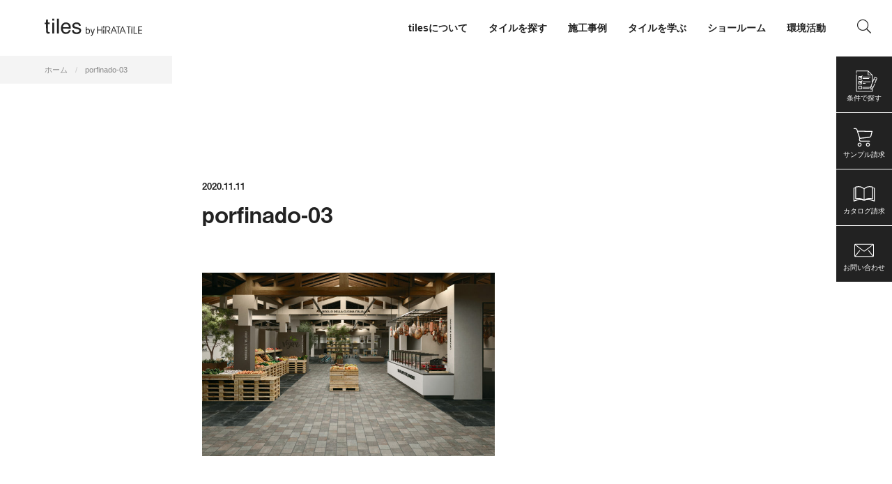

--- FILE ---
content_type: text/html; charset=UTF-8
request_url: https://tiles.hiratatile.co.jp/?attachment_id=972
body_size: 21484
content:
<!DOCTYPE html>
<html lang="ja">
<head>
<meta charset="UTF-8">


<meta name="viewport" content="width=device-width, initial-scale=1">
<meta name="format-detection" content="telephone=no">
<!-- Google Tag Manager -->
<script>(function(w,d,s,l,i){w[l]=w[l]||[];w[l].push({'gtm.start':
new Date().getTime(),event:'gtm.js'});var f=d.getElementsByTagName(s)[0],
j=d.createElement(s),dl=l!='dataLayer'?'&l='+l:'';j.async=true;j.src=
'https://www.googletagmanager.com/gtm.js?id='+i+dl;f.parentNode.insertBefore(j,f);
})(window,document,'script','dataLayer','GTM-KKX2J3F');</script>
<!-- End Google Tag Manager -->

<link rel="shortcut icon" href="https://tiles.hiratatile.co.jp/wp/wp-content/themes/tiles/assets/img/common/favicon.svg">
<link rel="apple-touch-icon" href="https://tiles.hiratatile.co.jp/wp/wp-content/themes/tiles/assets/img/common/apple-touch-icon.png">
	





	
	
		<!-- All in One SEO 4.9.3 - aioseo.com -->
		<link media="all" href="https://tiles.hiratatile.co.jp/wp/wp-content/cache/autoptimize/css/autoptimize_7f744abd8e6cb0c5d48732364b8f840c.css" rel="stylesheet"><title>porfinado-03 | tiles by HiRATA TILE</title>
	<meta name="robots" content="max-snippet:-1, max-image-preview:large, max-video-preview:-1" />
	<meta name="author" content="shiro.nishiyama"/>
	<meta name="google-site-verification" content="3bgEP88WXA6bgbuYbe0wgk5Z4AsIDltVtOokXxsSYO4" />
	<link rel="canonical" href="https://tiles.hiratatile.co.jp/?attachment_id=972" />
	<meta name="generator" content="All in One SEO (AIOSEO) 4.9.3" />
		<meta property="og:locale" content="ja_JP" />
		<meta property="og:site_name" content="tiles by HiRATA TILE" />
		<meta property="og:type" content="article" />
		<meta property="og:title" content="porfinado-03 | tiles by HiRATA TILE" />
		<meta property="og:url" content="https://tiles.hiratatile.co.jp/?attachment_id=972" />
		<meta property="og:image" content="https://tiles.hiratatile.co.jp/wp/wp-content/uploads/2020/11/og-image.png" />
		<meta property="og:image:secure_url" content="https://tiles.hiratatile.co.jp/wp/wp-content/uploads/2020/11/og-image.png" />
		<meta property="og:image:width" content="1200" />
		<meta property="og:image:height" content="630" />
		<meta property="article:published_time" content="2020-11-11T07:05:25+00:00" />
		<meta property="article:modified_time" content="2020-11-27T01:42:38+00:00" />
		<meta property="article:publisher" content="https://www.facebook.com/hiratatile.cover/" />
		<meta name="twitter:card" content="summary_large_image" />
		<meta name="twitter:title" content="porfinado-03 | tiles by HiRATA TILE" />
		<meta name="twitter:image" content="https://tiles.hiratatile.co.jp/wp/wp-content/uploads/2020/11/og-image.png" />
		<script type="application/ld+json" class="aioseo-schema">
			{"@context":"https:\/\/schema.org","@graph":[{"@type":"BreadcrumbList","@id":"https:\/\/tiles.hiratatile.co.jp\/?attachment_id=972#breadcrumblist","itemListElement":[{"@type":"ListItem","@id":"https:\/\/tiles.hiratatile.co.jp#listItem","position":1,"name":"Home","item":"https:\/\/tiles.hiratatile.co.jp","nextItem":{"@type":"ListItem","@id":"https:\/\/tiles.hiratatile.co.jp\/?attachment_id=972#listItem","name":"porfinado-03"}},{"@type":"ListItem","@id":"https:\/\/tiles.hiratatile.co.jp\/?attachment_id=972#listItem","position":2,"name":"porfinado-03","previousItem":{"@type":"ListItem","@id":"https:\/\/tiles.hiratatile.co.jp#listItem","name":"Home"}}]},{"@type":"ItemPage","@id":"https:\/\/tiles.hiratatile.co.jp\/?attachment_id=972#itempage","url":"https:\/\/tiles.hiratatile.co.jp\/?attachment_id=972","name":"porfinado-03 | tiles by HiRATA TILE","inLanguage":"ja","isPartOf":{"@id":"https:\/\/tiles.hiratatile.co.jp\/#website"},"breadcrumb":{"@id":"https:\/\/tiles.hiratatile.co.jp\/?attachment_id=972#breadcrumblist"},"author":{"@id":"https:\/\/tiles.hiratatile.co.jp\/author\/shiro-nishiyama#author"},"creator":{"@id":"https:\/\/tiles.hiratatile.co.jp\/author\/shiro-nishiyama#author"},"datePublished":"2020-11-11T16:05:25+09:00","dateModified":"2020-11-27T10:42:38+09:00"},{"@type":"Organization","@id":"https:\/\/tiles.hiratatile.co.jp\/#organization","name":"\u5e73\u7530\u30bf\u30a4\u30eb","description":"\u65b0\u7bc9\u30fb\u30ea\u30d5\u30a9\u30fc\u30e0\u554f\u308f\u305a\u7686\u69d8\u306e\u8c4a\u304b\u306a\u66ae\u3089\u3057\u3092\u3054\u63d0\u6848\u3057\u307e\u3059\u3002","url":"https:\/\/tiles.hiratatile.co.jp\/","telephone":"+81665321231","logo":{"@type":"ImageObject","url":"https:\/\/tiles.hiratatile.co.jp\/wp\/wp-content\/uploads\/2020\/11\/hiratalogo_enA.png","@id":"https:\/\/tiles.hiratatile.co.jp\/?attachment_id=972\/#organizationLogo","width":750,"height":154},"image":{"@id":"https:\/\/tiles.hiratatile.co.jp\/?attachment_id=972\/#organizationLogo"},"sameAs":["https:\/\/www.instagram.com\/hiratatile_covering\/"]},{"@type":"Person","@id":"https:\/\/tiles.hiratatile.co.jp\/author\/shiro-nishiyama#author","url":"https:\/\/tiles.hiratatile.co.jp\/author\/shiro-nishiyama","name":"shiro.nishiyama","image":{"@type":"ImageObject","@id":"https:\/\/tiles.hiratatile.co.jp\/?attachment_id=972#authorImage","url":"https:\/\/secure.gravatar.com\/avatar\/9b3a789999ed238a9f51bf3960a7322d62ca7a9b70a1f583dd8f8d5f28c9c1bb?s=96&d=mm&r=g","width":96,"height":96,"caption":"shiro.nishiyama"}},{"@type":"WebSite","@id":"https:\/\/tiles.hiratatile.co.jp\/#website","url":"https:\/\/tiles.hiratatile.co.jp\/","name":"tiles by HiRATA TILE","description":"\u65b0\u7bc9\u30fb\u30ea\u30d5\u30a9\u30fc\u30e0\u554f\u308f\u305a\u7686\u69d8\u306e\u8c4a\u304b\u306a\u66ae\u3089\u3057\u3092\u3054\u63d0\u6848\u3057\u307e\u3059\u3002","inLanguage":"ja","publisher":{"@id":"https:\/\/tiles.hiratatile.co.jp\/#organization"}}]}
		</script>
		<!-- All in One SEO -->

<link rel='dns-prefetch' href='//ajax.googleapis.com' />
<link rel="alternate" type="application/rss+xml" title="tiles by HiRATA TILE &raquo; porfinado-03 のコメントのフィード" href="https://tiles.hiratatile.co.jp/?attachment_id=972/feed" />




<script type="text/javascript" src="https://ajax.googleapis.com/ajax/libs/jquery/3.5.1/jquery.min.js?ver=6.8.3" id="jquery-js"></script>
<link rel="https://api.w.org/" href="https://tiles.hiratatile.co.jp/wp-json/" /><link rel="alternate" title="JSON" type="application/json" href="https://tiles.hiratatile.co.jp/wp-json/wp/v2/media/972" /><link rel="EditURI" type="application/rsd+xml" title="RSD" href="https://tiles.hiratatile.co.jp/wp/xmlrpc.php?rsd" />
<link rel='shortlink' href='https://tiles.hiratatile.co.jp/?p=972' />
<link rel="alternate" title="oEmbed (JSON)" type="application/json+oembed" href="https://tiles.hiratatile.co.jp/wp-json/oembed/1.0/embed?url=https%3A%2F%2Ftiles.hiratatile.co.jp%2F%3Fattachment_id%3D972" />
<link rel="alternate" title="oEmbed (XML)" type="text/xml+oembed" href="https://tiles.hiratatile.co.jp/wp-json/oembed/1.0/embed?url=https%3A%2F%2Ftiles.hiratatile.co.jp%2F%3Fattachment_id%3D972&#038;format=xml" />
<noscript><style>.lazyload[data-src]{display:none !important;}</style></noscript>
<script src="https://kit.fontawesome.com/7b47df67bf.js" crossorigin="anonymous"></script>

<!-- type kit -->
<script>
  (function(d) {
    var config = {
      kitId: 'zrs6sbt',
      scriptTimeout: 3000,
      async: true
    },
    h=d.documentElement,t=setTimeout(function(){h.className=h.className.replace(/\bwf-loading\b/g,"")+" wf-inactive";},config.scriptTimeout),tk=d.createElement("script"),f=false,s=d.getElementsByTagName("script")[0],a;h.className+=" wf-loading";tk.src='https://use.typekit.net/'+config.kitId+'.js';tk.async=true;tk.onload=tk.onreadystatechange=function(){a=this.readyState;if(f||a&&a!="complete"&&a!="loaded")return;f=true;clearTimeout(t);try{Typekit.load(config)}catch(e){}};s.parentNode.insertBefore(tk,s)
  })(document);
</script>

<!-- Facebook Pixel Code -->
<script>
!function(f,b,e,v,n,t,s)
{if(f.fbq)return;n=f.fbq=function(){n.callMethod?
n.callMethod.apply(n,arguments):n.queue.push(arguments)};
if(!f._fbq)f._fbq=n;n.push=n;n.loaded=!0;n.version='2.0';
n.queue=[];t=b.createElement(e);t.async=!0;
t.src=v;s=b.getElementsByTagName(e)[0];
s.parentNode.insertBefore(t,s)}(window, document,'script',
'https://connect.facebook.net/en_US/fbevents.js');
fbq('init', '236674940790509');
fbq('track', 'PageView');
</script>
<noscript><img height="1" width="1" style="display:none"
src="https://www.facebook.com/tr?id=236674940790509&ev=PageView&noscript=1"
/></noscript>
<!-- End Facebook Pixel Code -->

</head>

<body class="attachment wp-singular attachment-template-default single single-attachment postid-972 attachmentid-972 attachment-jpeg wp-theme-tiles">
<!-- Google Tag Manager (noscript) -->
<noscript><iframe src="https://www.googletagmanager.com/ns.html?id=GTM-KKX2J3F"
height="0" width="0" style="display:none;visibility:hidden"></iframe></noscript>
<!-- End Google Tag Manager (noscript) -->

<!-- Global site tag (gtag.js) - Google Analytics -->
<script async src="https://www.googletagmanager.com/gtag/js?id=G-M506Z9Z8LJ"></script>
<script>
  window.dataLayer = window.dataLayer || [];
  function gtag(){dataLayer.push(arguments);}
  gtag('js', new Date());
  gtag('config', 'G-M506Z9Z8LJ');
</script>

<!-- spinner -->
<i class="spinner fas fa-spinner fa-spin"></i>

<!-- IE dialogue -->
<script>
var userAgent = window.navigator.userAgent.toLowerCase();
var $dialogue = $('#js-dialogue-ie');
if(userAgent.indexOf('msie') != -1 || userAgent.indexOf('trident') != -1) {
	$('.spinner').remove();
	$(function(){
		$('body').addClass('loaded');
		$('section').addClass('inview');
		$('a[href^=http]').not('[href*="'+location.hostname+'"]').attr({target:"_blank"});
		$dialogue.fadeIn(300);
		alert('ご利用のブラウザには対応しておりません。最新のブラウザをご利用ください。\n（推奨）\n■ Mac / Safari・Google Chrome・Firefox\n■ Windows / Edge・Google Chrome・Firefox');
	});
}
</script>


<!-- ====== header ====== -->
<header class="global-header">
			<a class="global-header__title" href="https://tiles.hiratatile.co.jp">
			<svg viewBox="0 0 368 95"><title>tiles by HiRATA TILE</title><use xlink:href="#logo-main"></use></svg>
		</a>
	
	<a class="global-header__humberger" id="js-global-header__humberger">
		<span></span>
		<span></span>
		<span></span>
	</a>

	<nav class="global-header__nav drawer">
		<ul class="nav-global">
	<li>
		<span class="js-dropdow-toggle-sp">tilesについて</span>
		<ul class="nav-global__sub">
			<li><a href="https://tiles.hiratatile.co.jp/about">tilesについて</a></li>
			<li><a href="https://tiles.hiratatile.co.jp/hi-ceramics">Hi-Ceramics</a></li>
			<li><a href="https://tiles.hiratatile.co.jp/biscuit">BISCUIT</a></li>
			<li><a href="https://tiles.hiratatile.co.jp/sunclay">Sunclay</a></li>
		</ul>
	</li>
	<li>
		<span class="js-dropdow-toggle-sp">タイルを探す</span>
		<ul class="nav-global__sub">
			<li><a href="https://tiles.hiratatile.co.jp/series">シリーズ一覧</a></li>
			<li><a href="https://tiles.hiratatile.co.jp/products-search-by-color" class="">色で探す</a></li>
			<li><a href="https://tiles.hiratatile.co.jp/products-search-by-photo" class="">写真で探す</a></li>
			<li><a href="https://tiles.hiratatile.co.jp/!#" class="js-searchform-open">条件で検索</a></li>
		</ul>
	</li>
	<li>
		<span class="js-dropdow-toggle-sp">施工事例</span>
		<ul class="nav-global__sub">
			<li><a href="https://tiles.hiratatile.co.jp/case">すべて</a></li>
			<li><a href="https://tiles.hiratatile.co.jp/case/?case_category=public-space">パブリックスペース</a></li><li><a href="https://tiles.hiratatile.co.jp/case/?case_category=condominiums">ビル・マンション</a></li><li><a href="https://tiles.hiratatile.co.jp/case/?case_category=hotel">ホテル</a></li><li><a href="https://tiles.hiratatile.co.jp/case/?case_category=housing">住宅</a></li><li><a href="https://tiles.hiratatile.co.jp/case/?case_category=office">店舗・事務所</a></li>		</ul>
	</li>
	<li>
		<span class="js-dropdow-toggle-sp">タイルを学ぶ</span>
		<ul class="nav-global__sub">
			<li><a href="https://tiles.hiratatile.co.jp/journal">すべて</a></li>
			<li><a href="https://tiles.hiratatile.co.jp/journal/?journal_category=journal">journal</a></li><li><a href="https://tiles.hiratatile.co.jp/journal/?journal_category=tilescape">tilescape</a></li><li><a href="https://tiles.hiratatile.co.jp/journal/?journal_category=aiu">aiu</a></li>		</ul>
	</li>
	<li>
		<span class="js-dropdow-toggle-sp">ショールーム</span>
		<ul class="nav-global__sub">
			<li><a href="https://tiles.hiratatile.co.jp/showroom/tokyo">東京</a></li><li><a href="https://tiles.hiratatile.co.jp/showroom/nagoya">名古屋</a></li><li><a href="https://tiles.hiratatile.co.jp/showroom/osaka">大阪</a></li><li><a href="https://tiles.hiratatile.co.jp/showroom/fukuoka">福岡</a></li>			<li><a href="https://tiles.hiratatile.co.jp/online-consulting">オンラインコンサルティング</a></li>
		</ul>
	</li>
	<li><a href="https://tiles.hiratatile.co.jp/environment">環境活動</a></li>
				<li class="pc"><a href="#" class="js-searchform-text-open"><i class="fal fa-search"></i></a></li>
	</ul>
	</nav>
</header>

<nav class="nav-fixed">
	<ul>
		<li><a href="" class="js-searchform-open">
						<svg class="section-home-look__list__image" viewBox="0 0 100 100"><use xlink:href="#icon-search-detail"></use></svg>
			<span class="nav-fixed__label">条件で探す</span></a></li>
		<li><a href="https://tiles.hiratatile.co.jp/cart">
			<svg viewBox="0 0 100 100"><use xlink:href="#icon-nav-cart"></use></svg>
			<span class="nav-fixed__label">サンプル請求</span></a></li>
		<li><a href="https://tiles.hiratatile.co.jp/catalogs">
			<svg viewBox="0 0 100 100"><use xlink:href="#icon-nav-book"></use></svg>
			<span class="nav-fixed__label">カタログ請求</span></a></li>
		<li><a href="https://tiles.hiratatile.co.jp/inquiry">
		<svg viewBox="0 0 100 100"><use xlink:href="#icon-nav-mail"></use></svg>
			<span class="nav-fixed__label">お問い合わせ</span></a></li>
	</ul>
</nav>

<!-- ====== breadcrumb ====== -->
<nav aria-label="breadcrumb"><ol class="breadcrumb" itemscope itemtype="http://schema.org/BreadcrumbList"><li class="breadcrumb-item" itemprop="itemListElement" itemscope itemtype="http://schema.org/ListItem" itemprop="itemListElement"><a href="https://tiles.hiratatile.co.jp" itemprop="item"><span itemprop="name">ホーム</span></a><meta itemprop="position" content="1" /></li><li class="breadcrumb-item" itemprop="itemListElement" itemscope itemtype="http://schema.org/ListItem"><span itemprop="name">porfinado-03</span><meta itemprop="position" content="2" /></li></ul></nav>
<!-- ====== main ====== -->

<main role="main">

<section class="section-article">

		<div class="section-article__header">
		<time class="section-article__header__date" datetime="2020-11-11T16:05:25+09:00">2020.11.11</time>
		<h1 class="section-article__header__title">porfinado-03</h1>
	</div>
	
	<article class="section-article__content">
	<p class="attachment"><a href='https://tiles.hiratatile.co.jp/wp/wp-content/uploads/2020/11/porfinado-03.jpeg'><img fetchpriority="high" decoding="async" width="750" height="469" src="[data-uri]" class="attachment-medium size-medium lazyload" alt=""   data-src="https://tiles.hiratatile.co.jp/wp/wp-content/uploads/2020/11/porfinado-03-750x469.jpeg" data-srcset="https://tiles.hiratatile.co.jp/wp/wp-content/uploads/2020/11/porfinado-03-750x469.jpeg 750w, https://tiles.hiratatile.co.jp/wp/wp-content/uploads/2020/11/porfinado-03-1500x938.jpeg 1500w, https://tiles.hiratatile.co.jp/wp/wp-content/uploads/2020/11/porfinado-03-768x480.jpeg 768w, https://tiles.hiratatile.co.jp/wp/wp-content/uploads/2020/11/porfinado-03-1536x960.jpeg 1536w, https://tiles.hiratatile.co.jp/wp/wp-content/uploads/2020/11/porfinado-03.jpeg 1920w" data-sizes="auto" data-eio-rwidth="750" data-eio-rheight="469" /><noscript><img fetchpriority="high" decoding="async" width="750" height="469" src="https://tiles.hiratatile.co.jp/wp/wp-content/uploads/2020/11/porfinado-03-750x469.jpeg" class="attachment-medium size-medium" alt="" srcset="https://tiles.hiratatile.co.jp/wp/wp-content/uploads/2020/11/porfinado-03-750x469.jpeg 750w, https://tiles.hiratatile.co.jp/wp/wp-content/uploads/2020/11/porfinado-03-1500x938.jpeg 1500w, https://tiles.hiratatile.co.jp/wp/wp-content/uploads/2020/11/porfinado-03-768x480.jpeg 768w, https://tiles.hiratatile.co.jp/wp/wp-content/uploads/2020/11/porfinado-03-1536x960.jpeg 1536w, https://tiles.hiratatile.co.jp/wp/wp-content/uploads/2020/11/porfinado-03.jpeg 1920w" sizes="(max-width: 750px) 100vw, 750px" data-eio="l" /></noscript></a></p>
	</article>
</section>

<!-- 関連製品 -->

<!-- 関連する施工事例 -->

</main>
<!-- ====== cv ====== -->
<section class="lazyload section-cv" data-bg="https://tiles.hiratatile.co.jp/wp/wp-content/themes/tiles/assets/img/common/ph-footer.jpg" style="background-image:url(data:image/svg+xml,%3Csvg%20xmlns=%22http://www.w3.org/2000/svg%22%20viewBox=%220%200%20500%20300%22%3E%3C/svg%3E)">
  <div class="section-cv__top">
    <h2 class="section-cv__title">ご自宅からでも、遠方からでも。<br>タイルに関するご相談をオンラインにて承っております。
</h2>
    <a class="section-cv__top_btn btn-primary" href="https://tiles.hiratatile.co.jp/online-consulting">オンライン タイルコンサルティングの<br class="sp">お申し込みはこちら<svg class="icon-arrow" viewBox="0 0 20 20"><use xlink:href="#icon-arrow"></use></svg></a></p>
  </div><!-- / section-cv__top -->
  <div class="section-cv__bottom">
    <a class="section-cv__bottom_btn btn-secondary" href="https://tiles.hiratatile.co.jp/inquiry">製品に関するご相談はこちら<svg class="icon-arrow" viewBox="0 0 20 20"><use xlink:href="#icon-arrow"></use></svg></a>
      </div><!-- / section-cv__bottom -->
</section><!-- // section-cv -->


<!-- ====== footer ====== -->
<footer class="global-footer">
  <div class="global-footer__top">
    <div class="global-footer__title">
      <a href="https://tiles.hiratatile.co.jp">
        <svg viewBox="0 0 368 95"><title>tiles by HiRATA TILE</title><use xlink:href="#logo-main"></use></svg>
      </a>
      <small>
        A space with tiles enriches everyday life.<br>
        Our goal is to make many more people say, “I’m happy I chose to use tiles,”
        So we hope you find that one special tile, just for you.
      </small>
    </div>
    <nav class="global-footer__nav">
      <div class="global-footer__nav_title js-dropdow-toggle-sp">PRODUCTS</div>
      <ul class="global-footer__nav_list">
        <li><a href="https://tiles.hiratatile.co.jp/series">シリーズ一覧</a></li>
        <li><a href="https://tiles.hiratatile.co.jp/products-search-by-color" class="">色で探す</a></li>
        <li><a href="https://tiles.hiratatile.co.jp/products-search-by-photo" class="">写真で探す</a></li>
        <li><a href="https://tiles.hiratatile.co.jp/!#" class="js-searchform-open">条件で探す</a></li>
        <li><a href="https://tiles.hiratatile.co.jp/case">施工事例</a></li>
              </ul>
    </nav>
    <nav class="global-footer__nav">
      <div class="global-footer__nav_title js-dropdow-toggle-sp">GUIDES</div>
      <ul class="global-footer__nav_list">
        <li><a href="https://tiles.hiratatile.co.jp/topics">トピックス</a></li>
        <li><a href="https://tiles.hiratatile.co.jp/about">私達について</a></li>
        <li><a href="https://tiles.hiratatile.co.jp/journal">タイルを学ぶ</a></li>
        <li><a href="https://tiles.hiratatile.co.jp/tech-info">テクニカルインフォメーション</a></li>
        <li><a href="https://tiles.hiratatile.co.jp/inquiry">お問い合わせ</a></li>
      </ul>
    </nav>
    <nav class="global-footer__nav">
      <div class="global-footer__nav_title js-dropdow-toggle-sp">LINKS</div>
      <ul class="global-footer__nav_list">
      <li id="menu-item-49" class="menu-item menu-item-type-custom menu-item-object-custom menu-item-49"><a href="http://www.hiratatile.co.jp/">平田タイル公式サイト</a></li>
<li id="menu-item-50" class="menu-item menu-item-type-custom menu-item-object-custom menu-item-50"><a href="http://www.aquapia.jp/">AQUAPiA</a></li>
<li id="menu-item-51" class="menu-item menu-item-type-custom menu-item-object-custom menu-item-51"><a href="https://hits-online.jp/">Hits Online Shop</a></li>
      </ul>
    </nav>
    <nav class="global-footer__nav sns-nav">
      <div class="global-footer__nav_title">FOLLOW US</div>
      <ul class="global-footer__nav_list sns-nav-list">
      <li id="menu-item-45" class="menu-item menu-item-type-custom menu-item-object-custom menu-item-45"><a href="https://www.instagram.com/hiratatile_covering/"><i class="fab fa-instagram"></i></a></li>
<li id="menu-item-46" class="menu-item menu-item-type-custom menu-item-object-custom menu-item-46"><a href="https://www.facebook.com/hiratatile.cover/"><i class="fab fa-facebook-f"></i></a></li>
<li id="menu-item-47" class="menu-item menu-item-type-custom menu-item-object-custom menu-item-47"><a href="https://www.pinterest.jp/hiratatilecover/_created/"><i class="fab fa-pinterest"></i></a></li>
<li id="menu-item-48" class="menu-item menu-item-type-custom menu-item-object-custom menu-item-48"><a href="https://www.houzz.jp/pro/hiratatile"><i class="fab fa-houzz"></i></a></li>
      </ul>

          </nav>
  </div><!-- / global-footer__top -->
  <div class="global-footer__bottom">
    <ul class="global-footer__bottom_nav">
      <li><a href="https://www.hiratatile.co.jp/corporateprofile/overview">会社概要</a></li>
      <li><a href="https://www.hiratatile.co.jp/policy">個人情報保護方針</a></li>
    </ul>
    <small class="global-footer__copyright">&copy; 2026 HIRATA TILE CO., LTD.</small>
  </div><!-- / global-footer__bottom -->
</footer>



<!-- ====== searchform ====== -->
<section class="section-searchform" id="js-searchform">
<div class="section-searchform__close js-searchform-close"></div>
<form role="search" method="get" action="https://tiles.hiratatile.co.jp/products/">
<h2 class="title-section">製品検索</h2>
<dl class="section-searchform__list list-form">
  <dt>検索キーワード</dt>
<dd><input class="form-control" type="search" value="" name="s" placeholder=""></dd>
<dt>使用箇所</dt><dd class="products_use_place"><label><input type="checkbox" name="products_use_place[]" value="屋内壁" ><span>屋内壁</span></label><label><input type="checkbox" name="products_use_place[]" value="屋内床" ><span>屋内床</span></label><label><input type="checkbox" name="products_use_place[]" value="屋外壁" ><span>屋外壁</span></label><label><input type="checkbox" name="products_use_place[]" value="屋外床" ><span>屋外床</span></label><label><input type="checkbox" name="products_use_place[]" value="浴室壁" ><span>浴室壁</span></label><label><input type="checkbox" name="products_use_place[]" value="浴室床" ><span>浴室床</span></label></dd><dt>製品の種類</dt><dd class="products_type"><label><input type="checkbox" name="products_type[]" value="セラミックタイル" ><span>セラミックタイル</span></label><label><input type="checkbox" name="products_type[]" value="天然石タイル" ><span>天然石タイル</span></label><label><input type="checkbox" name="products_type[]" value="ガラスタイル" ><span>ガラスタイル</span></label><label><input type="checkbox" name="products_type[]" value="その他のタイル" ><span>その他のタイル</span></label><label><input type="checkbox" name="products_type[]" value="副資材" ><span>副資材</span></label></dd><dt>柄・特徴</dt><dd class="products_pattern"><label><input type="checkbox" name="products_pattern[]" value="ストーン調" ><span>ストーン調</span></label><label><input type="checkbox" name="products_pattern[]" value="ウッド調" ><span>ウッド調</span></label><label><input type="checkbox" name="products_pattern[]" value="セメント調" ><span>セメント調</span></label><label><input type="checkbox" name="products_pattern[]" value="マーブル調（大理石）" ><span>マーブル調（大理石）</span></label><label><input type="checkbox" name="products_pattern[]" value="ブリック調" ><span>ブリック調</span></label><label><input type="checkbox" name="products_pattern[]" value="ファブリック調" ><span>ファブリック調</span></label><label><input type="checkbox" name="products_pattern[]" value="メタル調" ><span>メタル調</span></label><label><input type="checkbox" name="products_pattern[]" value="デザイン" ><span>デザイン</span></label><label><input type="checkbox" name="products_pattern[]" value="幾何学" ><span>幾何学</span></label><label><input type="checkbox" name="products_pattern[]" value="その他" ><span>その他</span></label></dd><dt>価格（1㎡）</dt><dd class="products_search_price"><select name="products_search_price[]"><option value="unset">選択してください</option><option value="0~5000" >￥5,000以下</option><option value="5001~8000" >￥5,001～￥8,000</option><option value="8001~10000" >￥8,001～￥10,000</option><option value="10001~12000" >￥10,001～￥12,000</option><option value="12001~15000" >￥12,001～￥15,000</option><option value="15001~20000" >￥15,001～￥20,000</option><option value="20001~999999" >￥20,001〜</option></select></dd><dt>形状・サイズ</dt><dd class="products_shape"><label><input type="checkbox" name="products_shape[]" value="正方形" ><span>正方形</span></label><label><input type="checkbox" name="products_shape[]" value="長方形" ><span>長方形</span></label><label><input type="checkbox" name="products_shape[]" value="モザイク" ><span>モザイク</span></label><label><input type="checkbox" name="products_shape[]" value="その他" ><span>その他</span></label><div data-size-type="正方形" style="display:none;"><label><input type="radio" name="products_search_size" value="30" ><span>30</span></label><label><input type="radio" name="products_search_size" value="50" ><span>50</span></label><label><input type="radio" name="products_search_size" value="100" ><span>100</span></label><label><input type="radio" name="products_search_size" value="120" ><span>120</span></label><label><input type="radio" name="products_search_size" value="130" ><span>130</span></label><label><input type="radio" name="products_search_size" value="150" ><span>150</span></label><label><input type="radio" name="products_search_size" value="200" ><span>200</span></label><label><input type="radio" name="products_search_size" value="250" ><span>250</span></label><label><input type="radio" name="products_search_size" value="300" ><span>300</span></label><label><input type="radio" name="products_search_size" value="400" ><span>400</span></label><label><input type="radio" name="products_search_size" value="450" ><span>450</span></label><label><input type="radio" name="products_search_size" value="500" ><span>500</span></label><label><input type="radio" name="products_search_size" value="600" ><span>600</span></label><label><input type="radio" name="products_search_size" value="1200" ><span>1200</span></label></div><div data-size-type="長方形" style="display:none;"><label><input type="radio" name="products_search_size" value="100x200" ><span>100x200</span></label><label><input type="radio" name="products_search_size" value="100x300" ><span>100x300</span></label><label><input type="radio" name="products_search_size" value="100x600" ><span>100x600</span></label><label><input type="radio" name="products_search_size" value="150x300" ><span>150x300</span></label><label><input type="radio" name="products_search_size" value="150x900" ><span>150x900</span></label><label><input type="radio" name="products_search_size" value="200x1200" ><span>200x1200</span></label><label><input type="radio" name="products_search_size" value="200x300" ><span>200x300</span></label><label><input type="radio" name="products_search_size" value="200x400" ><span>200x400</span></label><label><input type="radio" name="products_search_size" value="200x800" ><span>200x800</span></label><label><input type="radio" name="products_search_size" value="300x600" ><span>300x600</span></label><label><input type="radio" name="products_search_size" value="400x800" ><span>400x800</span></label><label><input type="radio" name="products_search_size" value="40x200" ><span>40x200</span></label><label><input type="radio" name="products_search_size" value="450x900" ><span>450x900</span></label><label><input type="radio" name="products_search_size" value="50x100" ><span>50x100</span></label><label><input type="radio" name="products_search_size" value="50x200" ><span>50x200</span></label><label><input type="radio" name="products_search_size" value="50x250" ><span>50x250</span></label><label><input type="radio" name="products_search_size" value="600x1200" ><span>600x1200</span></label><label><input type="radio" name="products_search_size" value="75x160" ><span>75x160</span></label><label><input type="radio" name="products_search_size" value="75x200" ><span>75x200</span></label><label><input type="radio" name="products_search_size" value="75x300" ><span>75x300</span></label><label><input type="radio" name="products_search_size" value="80x200" ><span>80x200</span></label><label><input type="radio" name="products_search_size" value="アクセントボーダー" ><span>アクセントボーダー</span></label><label><input type="radio" name="products_search_size" value="サブウェイ" ><span>サブウェイ</span></label><label><input type="radio" name="products_search_size" value="ブリック" ><span>ブリック</span></label><label><input type="radio" name="products_search_size" value="ボーダー" ><span>ボーダー</span></label><label><input type="radio" name="products_search_size" value="二丁掛" ><span>二丁掛</span></label><label><input type="radio" name="products_search_size" value="三丁掛" ><span>三丁掛</span></label><label><input type="radio" name="products_search_size" value="小口（60x120）" ><span>小口（60x120）</span></label><label><input type="radio" name="products_search_size" value="多形状MIX" ><span>多形状MIX</span></label></div><div data-size-type="モザイク" style="display:none;"></div><div data-size-type="その他" style="display:none;"><label><input type="radio" name="products_search_size" value="多形状MIX" ><span>多形状MIX</span></label><label><input type="radio" name="products_search_size" value="菱形" ><span>菱形</span></label><label><input type="radio" name="products_search_size" value="ヘキサゴン" ><span>ヘキサゴン</span></label><label><input type="radio" name="products_search_size" value="特殊" ><span>特殊</span></label></div></dd><dt>色</dt><dd class="products_search_color_main"><label><input type="checkbox" name="products_search_color_main[]" value="ホワイト" ><span>ホワイト</span></label><label><input type="checkbox" name="products_search_color_main[]" value="アイボリー" ><span>アイボリー</span></label><label><input type="checkbox" name="products_search_color_main[]" value="ベージュ" ><span>ベージュ</span></label><label><input type="checkbox" name="products_search_color_main[]" value="グレー" ><span>グレー</span></label><label><input type="checkbox" name="products_search_color_main[]" value="ブラック" ><span>ブラック</span></label><label><input type="checkbox" name="products_search_color_main[]" value="レッド" ><span>レッド</span></label><label><input type="checkbox" name="products_search_color_main[]" value="グリーン" ><span>グリーン</span></label><label><input type="checkbox" name="products_search_color_main[]" value="ブルー" ><span>ブルー</span></label><label><input type="checkbox" name="products_search_color_main[]" value="ブラウン" ><span>ブラウン</span></label><label><input type="checkbox" name="products_search_color_main[]" value="ピンク" ><span>ピンク</span></label><label><input type="checkbox" name="products_search_color_main[]" value="イエロー" ><span>イエロー</span></label><label><input type="checkbox" name="products_search_color_main[]" value="オレンジ" ><span>オレンジ</span></label><label><input type="checkbox" name="products_search_color_main[]" value="パープル" ><span>パープル</span></label><label><input type="checkbox" name="products_search_color_main[]" value="ゴールド" ><span>ゴールド</span></label><label><input type="checkbox" name="products_search_color_main[]" value="シルバー" ><span>シルバー</span></label><label><input type="checkbox" name="products_search_color_main[]" value="マルチカラー" ><span>マルチカラー</span></label></dd></dl>
<h3 class="title-section js-dropdow-toggle">こだわり条件で検索する</h3>
<div class="section-searchform__list">
<dl class="list-form">
  <dt>ブランド</dt>
<dd><label><input type="checkbox" name="brands[]" value="hi-ceramics" ><span>Hi-Ceramics</span></label><label><input type="checkbox" name="brands[]" value="biscuit" ><span>BISCUIT</span></label><label><input type="checkbox" name="brands[]" value="sunclay" ><span>Sunclay</span></label><label><input type="checkbox" name="brands[]" value="vintage-feel" ><span>Vintage Feel</span></label><label><input type="checkbox" name="brands[]" value="tinta" ><span>TiNTA by BISCUIT</span></label></dd>
<dt>釉薬の有無</dt><dd class="products_glazed"><label><input type="radio" name="products_glazed" value="1" ><span>施釉</span></label><label><input type="radio" name="products_glazed" value="0" ><span>無釉</span></label></dd><dt>吸水率区分</dt><dd class="products_water_absorption"><label><input type="checkbox" name="products_water_absorption[]" value="Ⅰ類" ><span>Ⅰ類</span></label><label><input type="checkbox" name="products_water_absorption[]" value="Ⅱ類" ><span>Ⅱ類</span></label><label><input type="checkbox" name="products_water_absorption[]" value="Ⅲ類" ><span>Ⅲ類</span></label></dd><dt>仕上げ</dt><dd class="products_finish"><label><input type="checkbox" name="products_finish[]" value="ツヤなし（マット）" ><span>ツヤなし（マット）</span></label><label><input type="checkbox" name="products_finish[]" value="半ツヤ" ><span>半ツヤ</span></label><label><input type="checkbox" name="products_finish[]" value="ツヤあり（ブライト）" ><span>ツヤあり（ブライト）</span></label><label><input type="checkbox" name="products_finish[]" value="磨き" ><span>磨き</span></label></dd><dt>その他の特徴</dt><dd class="products_specification_feature"><label><input type="checkbox" name="products_specification_feature[]" value="役物有り" ><span>役物有り</span></label><label><input type="checkbox" name="products_specification_feature[]" value="耐凍害" ><span>耐凍害</span></label><label><input type="checkbox" name="products_specification_feature[]" value="床暖房対応" ><span>床暖房対応</span></label><label><input type="checkbox" name="products_specification_feature[]" value="厚み20㎜以上" ><span>厚み20㎜以上</span></label><label><input type="checkbox" name="products_specification_feature[]" value="乾式引掛け（外壁）" ><span>乾式引掛け（外壁）</span></label><label><input type="checkbox" name="products_specification_feature[]" value="還元焼成" ><span>還元焼成</span></label></dd></dl>
</div>
<button type="submit" class="btn-primary">この条件で検索する</button>
</form>
</section>


<!-- searchform-text -->
<section class="section-searchform-text" id="js-searchform-text">
  <div class="section-searchform__close js-searchform-close"></div>
  <form role="search" method="get" action="https://tiles.hiratatile.co.jp/products/">
  <h2 class="title-section">フリーワードで探す</h2>
  <dl class="section-searchform__list list-form">
    <dd><input class="form-control" type="search" value="" name="s" placeholder=""></dd>
  </dl>
  <button type="submit" class="btn-primary">この条件で検索する</button>
  </form>
</section>

<script src="https://tiles.hiratatile.co.jp/wp/wp-content/cache/autoptimize/js/autoptimize_single_dedd7031b98a1b0cacec057657f4ef52.js"></script>
<script src="https://tiles.hiratatile.co.jp/wp/wp-content/themes/tiles/assets/js/slick.min.js"></script>
<script src="https://tiles.hiratatile.co.jp/wp/wp-content/cache/autoptimize/js/autoptimize_single_de9596b9aeca8512a991ccb20d9423ce.js"></script>

<!-- ====== svg ====== -->
<svg style="display:block;height:0" viewBox="0 0 0 0">
  <defs>
    <!-- logo -->
    <symbol id="logo-main" viewBox="0 0 300 53"><path d="M126.6,26.2h2.4l0,7.3c1-1.4,2.7-2.2,4.4-2.2c1.7-0.1,3.3,0.6,4.5,1.9c1.3,1.6,1.9,3.6,1.7,5.6
	c0.1,2.1-0.5,4.1-1.7,5.8c-1.1,1.5-2.9,2.4-4.7,2.3c-1,0-2-0.3-2.8-0.8c-0.6-0.4-1.1-1-1.5-1.5v1.9h-2.3L126.6,26.2z M136,43.2
	c0.7-1.3,1.1-2.7,1-4.2c0.1-1.4-0.3-2.7-1-3.9c-0.6-1-1.8-1.6-2.9-1.5c-1.1,0-2.2,0.4-3,1.2c-1,1.1-1.4,2.6-1.3,4.1
	c0,1.1,0.1,2.3,0.5,3.4c0.5,1.5,2,2.5,3.7,2.4C134.2,44.9,135.4,44.2,136,43.2z M151.7,31.8h2.7c-0.4,0.9-1.1,3.1-2.3,6.5
	c-0.9,2.5-1.7,4.6-2.3,6.2c-0.8,2.4-1.8,4.7-3,6.9c-0.7,0.9-1.9,1.4-3,1.2c-0.3,0-0.5,0-0.8,0c-0.2,0-0.5-0.1-0.7-0.2v-2.3
	c0.3,0.1,0.6,0.2,0.9,0.2c0.2,0,0.3,0,0.5,0c0.4,0,0.7-0.1,1-0.2c0.2-0.1,0.4-0.3,0.5-0.6c0-0.1,0.2-0.4,0.5-1.1
	c0.3-0.7,0.5-1.2,0.6-1.5l-5.4-15.2h2.8l3.9,12L151.7,31.8z M175.1,33.8l-11.3,0l0-9.7h-2.3l-0.1,22.2h2.3l0-10.4l11.3,0l0,10.4h2.3
	l0.1-22.2h-2.3L175.1,33.8z M202,31.3c0-2.7-1.5-5.2-3.9-6.3c-1.7-0.7-3.6-1-5.4-0.9l-5.6,0l-0.1,22.2h2.3l0.1-20.1l3.8,0
	c1.5-0.1,2.9,0.2,4.3,0.8c2.3,1.4,3.1,4.3,1.7,6.6c-0.6,1.1-1.7,1.9-2.9,2.2c-1.2,0.3-2.4,0.4-3.6,0.3h-1.2l0.7,1
	c0.7,0.9,3.1,4.2,4.9,6.6c0.9,1.3,1.6,2.2,1.7,2.3l0.2,0.2h2.9l-6.2-8.3C199.1,37.9,202,34.9,202,31.3L202,31.3z M232.5,24.2
	l-12.4,0v2.1l5.1,0l-0.1,20.1h2.3l0.1-20.1l5,0L232.5,24.2z M252.6,26.4l5,0l-0.1,20.1h2.3l0.1-20.1l5,0v-2.1l-12.4,0L252.6,26.4z
	 M267,46.5h2.3l0.1-22.2h-2.3L267,46.5z M180.8,46.3h2.3l0-12.4h-2.3L180.8,46.3z M211.6,24.2l-8.9,22.2h2.3l3-7.4l9.4,0l2.9,7.4
	h2.3l-8.7-22.2H211.6z M208.8,36.9l3.9-9.9l3.9,9.9L208.8,36.9z M238.7,24.3l-8.9,22.2h2.3l3-7.4l9.4,0l2.9,7.4h2.3L241,24.3
	L238.7,24.3z M235.9,37l3.9-9.9l3.9,9.9L235.9,37z M276.2,24.4h-2.3l-0.1,22.2l11.4,0v-2.1l-9.1,0L276.2,24.4z M300,26.5v-2.1
	l-12.1,0l-0.1,22.2l12.1,0v-2.1l-9.8,0l0-8l9.5,0v-2.1l-9.5,0l0-7.8L300,26.5z M182,33.1l2.2-10l-4.4,0L182,33.1z M4.6,3l5.7,0
	l0,9.3l5.3,0l0,4.6l-5.3,0l-0.1,21.8c-0.1,0.9,0.3,1.9,1.2,2.3c0.7,0.3,1.4,0.4,2.2,0.3c0.3,0,0.6,0,0.9,0c0.3,0,0.7,0,1.1-0.1
	l0,4.5c-0.7,0.2-1.3,0.3-2,0.4c-0.8,0.1-1.5,0.1-2.3,0.1c-2,0.2-4-0.5-5.3-2c-1-1.6-1.5-3.4-1.4-5.2L4.5,17L0,17l0-4.6l4.5,0L4.6,3z
	 M23.8,0l5.7,0l0,6.4l-5.7,0L23.8,0z M23.8,12.6l5.7,0l-0.1,33.3l-5.7,0L23.8,12.6z M38.2,0l5.6,0l-0.1,45.9l-5.6,0L38.2,0z
	 M72.9,13.5c2,1,3.8,2.5,5,4.3c1.2,1.8,1.9,3.8,2.2,5.9c0.4,2.4,0.6,4.9,0.5,7.4L56.3,31c-0.1,2.9,0.8,5.8,2.4,8.2
	c1.6,2.1,4.2,3.3,6.9,3.1c2.6,0.1,5.2-0.9,7-2.9c1-1.1,1.7-2.5,2.1-3.9l5.5,0c-0.2,1.4-0.7,2.8-1.5,4.1c-0.7,1.4-1.7,2.6-2.8,3.7
	c-1.7,1.7-3.9,2.8-6.3,3.4c-1.5,0.3-3,0.5-4.6,0.5c-4,0-7.8-1.6-10.5-4.6c-3-3.5-4.6-8.1-4.3-12.7c-0.2-4.8,1.4-9.4,4.4-13.1
	c2.8-3.3,7-5.2,11.4-5C68.4,11.8,70.7,12.4,72.9,13.5L72.9,13.5z M74.8,26.6c-0.1-2-0.6-4-1.6-5.8c-1.5-2.7-4.5-4.3-7.6-4.1
	c-2.5-0.1-4.8,1-6.5,2.8c-1.8,1.9-2.8,4.5-2.8,7.1L74.8,26.6z M89.8,35.6c0.1,1.5,0.5,3,1.4,4.3c1.4,1.8,3.9,2.7,7.5,2.7
	c2,0,3.9-0.4,5.6-1.3c1.6-0.8,2.5-2.4,2.4-4.2c0-1.4-0.7-2.7-1.9-3.3c-1.6-0.7-3.2-1.2-4.9-1.6l-4.5-1.1c-2.2-0.5-4.4-1.3-6.4-2.4
	c-2.3-1.3-3.7-3.7-3.7-6.3c-0.1-3,1.2-5.8,3.5-7.7c2.7-2.1,6-3.1,9.3-2.9c5.1,0,8.8,1.5,11,4.5c1.4,1.7,2.1,3.9,2,6.1l-5.3,0
	c-0.1-1.3-0.6-2.5-1.4-3.5c-1.9-1.7-4.4-2.5-6.9-2.2c-1.7-0.1-3.5,0.3-4.9,1.2c-1.1,0.7-1.7,1.9-1.7,3.2c0,1.5,0.9,2.8,2.2,3.5
	c1.2,0.6,2.4,1.1,3.8,1.4l3.8,0.9c2.9,0.5,5.7,1.5,8.3,2.9c2.2,1.5,3.5,4.1,3.3,6.8c0,2.9-1.3,5.8-3.5,7.7
	c-2.9,2.4-6.7,3.5-10.5,3.2c-5,0-8.6-1.2-10.7-3.4c-2.1-2.3-3.3-5.3-3.3-8.4L89.8,35.6z"/>
</symbol>
    <symbol id="logo-sub" viewBox="0 0 500 375">	<rect x="105.6" y="0" width="25.4" height="28.4"/>
	<polygon points="165.2,329.3 138.1,329.3 138.1,305.9 132.6,305.9 132.6,359.2 138.1,359.2 138.1,334.3 165.2,334.3 165.2,359.2 
		170.8,359.2 170.8,305.9 165.2,305.9 	"/>
	<rect x="179" y="329.3" width="5.6" height="30"/>
	<rect x="169.6" y="0" width="25" height="204.2"/>
	<path d="M60.3,206c3-0.4,6-1,9-1.8v-19.9c-1.9,0.2-3.5,0.4-4.9,0.5c-1.4,0.1-2.7,0.1-3.9,0.1c-3.3,0.2-6.6-0.3-9.7-1.5
		c-3.7-2.1-5.8-6.2-5.3-10.4V75.8h23.8V55.3H45.5V13.8H20.2l0,41.6H0v20.4h20.2v98.5c-0.4,8.2,1.8,16.4,6.3,23.3
		c4.2,6,12.1,9,23.8,9C53.5,206.6,56.9,206.4,60.3,206z"/>
	<path d="M64.8,323.7c-4.2,0-8.1,1.9-10.6,5.2v-17.7h-5.8l0,48.8h5.5v-4.5c1,1.4,2.2,2.7,3.6,3.7c2,1.4,4.4,2,6.9,2
		c4.5,0.2,8.7-1.9,11.3-5.6c2.8-4.1,4.3-9,4.1-14c0.4-4.8-1.1-9.6-4.1-13.4C72.8,325.3,68.8,323.6,64.8,323.7z M71.1,352.2
		L71.1,352.2c-1.5,2.5-4.3,4-7.3,3.8c-3.9,0.3-7.5-2.1-8.8-5.9c-0.9-2.6-1.4-5.4-1.3-8.1c-0.3-3.6,0.8-7.2,3.1-9.9
		c1.9-1.9,4.5-3,7.2-3c2.9-0.1,5.6,1.3,7.1,3.7c1.7,2.8,2.5,6,2.4,9.3C73.7,345.6,72.9,349.1,71.1,352.2z"/>
	<path d="M99.2,353.6l-9.5-28.9h-6.8L96,361.2c-0.3,0.8-0.8,2-1.5,3.6c-0.7,1.6-1.1,2.5-1.2,2.7c-0.3,0.5-0.8,1-1.3,1.3
		c-0.7,0.4-1.6,0.6-2.4,0.5c-0.4,0-0.8,0-1.2-0.1c-0.8-0.1-1.5-0.3-2.2-0.5v5.4c0.5,0.2,1.1,0.3,1.7,0.4c0.6,0.1,1.3,0.1,1.9,0.1
		c2.8,0.3,5.5-0.8,7.3-3c2.9-5.3,5.4-10.8,7.3-16.6c1.5-3.8,3.3-8.8,5.4-14.9c2.9-8.1,4.8-13.3,5.6-15.6h-6.6L99.2,353.6z"/>
	<polygon points="181.8,327.4 187,303.3 176.5,303.3 	"/>
	<rect x="105.6" y="56" width="25.4" height="148.2"/>
	<path d="M332.1,157.5c-1.7,6.4-4.8,12.4-9.2,17.5c-7.9,8.7-19.3,13.5-31,13c-13.9,0-24.1-4.6-30.8-13.7s-10.2-21.3-10.6-36.4h108.3
		c0.3-11-0.4-22-2.2-32.8c-1.4-9.4-4.8-18.3-9.9-26.3c-5.7-8.3-13.4-15-22.5-19.3c-9.5-4.9-19.9-7.4-30.5-7.4
		c-19.4-0.6-38,7.6-50.6,22.4c-12.9,14.9-19.3,34.3-19.3,58.2c0,24.3,6.4,43.2,19.2,56.6c12,13.1,29,20.5,46.8,20.2
		c6.8,0.1,13.6-0.7,20.3-2.2c10.6-2.3,20.3-7.5,28-15c4.9-4.8,9.1-10.4,12.2-16.5c3.3-5.6,5.5-11.8,6.5-18.3H332.1z M263.3,86.2
		c7.3-8.1,17.8-12.6,28.7-12.4c15.9,0,27.3,6,34,18.1c4.1,8.1,6.5,16.9,7,26l-82,0C251.1,106.2,255.4,94.9,263.3,86.2z"/>
	<polygon points="436.6,359.2 465.7,359.2 465.7,354.2 442.1,354.2 442.1,334.8 464.9,334.8 464.9,329.7 442.1,329.7 442.1,310.9 
		465.7,310.9 465.7,305.9 436.6,305.9 	"/>
	<rect x="386.5" y="305.9" width="5.5" height="53.4"/>
	<polygon points="408.5,305.9 402.9,305.9 402.9,359.2 430.3,359.2 430.3,354.2 408.5,354.2 	"/>
	<path d="M485.4,131c-6.2-4.1-18.5-8.3-36.8-12.6l-16.9-4c-5.8-1.2-11.5-3.2-16.7-6.1c-5.9-2.9-9.7-8.9-9.8-15.5
		c-0.1-5.7,2.7-11.1,7.5-14.3c5-3.6,12.3-5.4,22-5.4c14.5,0,24.7,3.3,30.6,9.8c3.5,4.4,5.6,9.7,6.1,15.3H495
		c0.1-9.8-3.1-19.3-9.2-27c-10.1-13.2-26.4-19.7-49.2-19.7c-17.4,0-31.2,4.4-41.5,13.1c-10.1,8.4-15.8,21-15.4,34.2
		c-0.2,11.7,6.1,22.5,16.4,28.1c8.9,5,18.5,8.5,28.5,10.6l20.2,5c7.5,1.6,14.8,3.9,21.8,7.1c5.4,2.8,8.8,8.5,8.6,14.6
		c0.4,7.8-3.8,15.1-10.8,18.7c-7.7,4.1-16.3,6.2-25,6c-15.9,0-27-4-33.5-12.1c-3.9-5.7-6.1-12.3-6.4-19.2l-24.1,0
		c0.3,13.9,5.6,27.1,15,37.3c9.3,10.1,25.2,15.1,47.6,15.1c20.8,0,36.3-4.8,46.5-14.5c9.8-8.7,15.3-21.2,15.3-34.3
		C500,147.4,495.1,137.4,485.4,131z"/>
	<path d="M253.1,305.9l-21.2,53.4h5.5l7.1-17.9h22.6l7.1,17.9h5.5l-21.2-53.4L253.1,305.9z M246.4,336.6l9.4-23.8l9.4,23.8H246.4z"
		/>
	<path d="M229.8,323.1c0.1-6.5-3.6-12.5-9.5-15.2c-4.1-1.7-8.6-2.4-13-2h-13.6v53.4h5.5v-48.3h9.1c3.5-0.3,7.1,0.4,10.2,2
		c5.5,3.2,7.4,10.4,4.1,15.9c-1.6,2.6-4.1,4.6-7,5.3c-2.8,0.7-5.8,0.9-8.7,0.8l-2.9,0l1.7,2.3c1.7,2.2,7.6,10.2,11.7,15.7
		c2.2,3,4,5.3,4.2,5.6l0.4,0.6h6.9l-14.9-19.8C223,339.1,229.8,331.9,229.8,323.1z"/>
	<polygon points="351.6,310.9 363.8,310.9 363.8,359.2 369.3,359.2 369.3,310.9 381.4,310.9 381.4,305.9 351.6,305.9 	"/>
	<polygon points="303.2,305.9 273.4,305.9 273.4,310.9 285.6,310.9 285.6,359.2 291.1,359.2 291.1,310.9 303.2,310.9 	"/>
	<path d="M318.1,305.9l-21.2,53.4h5.5l7.1-17.9h22.6l7.1,17.9h5.5l-21.2-53.4L318.1,305.9z M311.5,336.6l9.4-23.8l9.4,23.8H311.5z"
		/>
</g></symbol>
    <symbol id="logo-hi-ceramics" viewBox="0 0 220 90"><path d="M20,32.5h4.5v10.1H36V32.5h4.5V58H36V46.5H24.5V58H20V32.5z M42.3,58h4.1V42.8h-4.1V58z M48.3,46.6H55
	v-3.9h-6.8L48.3,46.6z M79.7,40.6c-0.5-5.5-5.1-8.7-10.8-8.7c-7.6,0-12.2,6.1-12.2,13.3c0,7.3,4.6,13.3,12.2,13.3
	c6.2,0,10.5-4.2,10.8-10.3h-4.3C75.1,52,72.9,55,68.9,55c-5.5,0-7.7-4.8-7.7-9.7c0-4.9,2.3-9.7,7.7-9.7c3.7,0,5.6,2.2,6.3,5.1
	L79.7,40.6z M85,47.1h9.5c-0.1-2.6-1.9-4.9-4.6-4.9c-2.7,0-4.8,2.1-4.9,4.8C85,47.1,85,47.1,85,47.1L85,47.1z M85,49.8
	c0,2.9,1.6,5.4,5,5.4c2,0.2,3.9-1.1,4.5-3.1h3.9c-0.9,4-4.3,6.3-8.3,6.3c-5.8,0-9-4-9-9.7c0-5.2,3.4-9.7,8.9-9.7
	c5.8,0,9.4,5.2,8.7,10.8L85,49.8z M100.3,58h4.1v-8.8c0-4.1,2.2-6.3,5-6.3c0.6,0,1.2,0.1,1.7,0.2v-3.9c-0.5-0.1-1-0.1-1.5-0.1
	c-2.5,0.1-4.6,1.7-5.4,4.1h-0.1v-3.6h-3.8L100.3,58z M124.1,51.8v-3c-1.2,0.8-3.2,0.8-5,1.1c-1.7,0.3-3.3,0.9-3.3,3.1
	c0,1.8,2.3,2.4,3.7,2.4C121.3,55.3,124.1,54.3,124.1,51.8L124.1,51.8z M128.1,53.9c0,1,0.2,1.4,1,1.4c0.3,0,0.7,0,1-0.1V58
	c-0.8,0.3-1.7,0.4-2.6,0.5c-1.6,0-2.8-0.6-3.1-2.3c-1.8,1.5-4,2.3-6.4,2.3c-3.3,0-6.3-1.8-6.3-5.4c0-4.6,3.7-5.4,7.1-5.7
	c2.9-0.5,5.5-0.2,5.5-2.6c0-2.1-2.2-2.5-3.8-2.5c-2.3,0-3.9,0.9-4.1,2.9h-4.1c0.3-4.7,4.3-6.1,8.4-6.1c3.6,0,7.4,1.5,7.4,5.3
	L128.1,53.9z M131.3,58h4.1V47c0-3.1,1.9-4.8,4-4.8c2.5,0,3.3,1.4,3.3,3.9V58h4.1V47.2c0-3.1,1.2-4.9,3.9-4.9c3.2,0,3.4,2,3.4,4.9
	V58h4.1V45.3c0-4.5-2.3-6.2-6.2-6.2c-2.3-0.1-4.5,1.1-5.8,3.1c-0.8-2.1-2.9-3.1-5.2-3.1c-2.3-0.1-4.5,1.1-5.7,3.1h-0.1v-2.6h-3.8
	L131.3,58z M159.5,39.5V58h4.1V39.5H159.5z M159.5,36.4h4.1v-3.8h-4.1V36.4z M182.4,45.7c-0.4-4.5-4-6.7-8.3-6.7
	c-6.1,0-9.1,4.4-9.1,9.9c0,5.4,3.2,9.5,8.9,9.5c4.7,0,7.7-2.6,8.4-7.4h-4.1c-0.4,2.6-2,4.2-4.4,4.2c-3.5,0-4.9-3.2-4.9-6.3
	c0-5.6,3-6.7,5.1-6.7c2.1-0.2,4,1.4,4.2,3.5H182.4z M183.6,52.1c0.1,4.4,3.5,6.4,8.2,6.4c3.8,0,8.2-1.6,8.2-6c0-3.6-3-4.7-6-5.4
	c-3-0.7-6-1-6-3c0-1.6,2.2-1.9,3.3-1.9c1.8,0,3.4,0.5,3.8,2.5h4.2c-0.5-4.1-3.9-5.7-7.7-5.7c-3.3,0-7.7,1.3-7.7,5.3
	c0,3.7,2.9,4.8,5.9,5.5c3,0.7,5.9,0.9,6,3.1c0.1,2.1-2.6,2.4-4.1,2.4c-2.2,0-4-0.8-4.2-3.2L183.6,52.1z M46.8,31.4H42l2.4,10.5
	L46.8,31.4z"/>

</symbol>
    <symbol id="logo-biscuit" viewBox="0 0 104 90"><path d="M6.3,46.4c4.4-0.1,5.2,1.9,5.2,5.1c0,3.2-1.1,5-5.2,4.8V46.4z M7.5,59.6c6.7,0,9.2-2.6,9.2-7.9
	c0-3.3-1-5.8-5.1-6.9v-0.1c3.9-0.8,4.6-3.6,4.6-6.5c0-4.9-1.8-7.8-8.4-7.8h-6v29.1L7.5,59.6z M11.4,38.1c0,3.1-0.6,5.4-5.1,5.2v-9.6
	h0.8C10.5,33.7,11.4,35.8,11.4,38.1L11.4,38.1z M24.8,59.6H20V30.4h4.8V59.6z M40,34.9c-1.2-0.8-2.6-1.2-4.1-1.2
	c-2.7,0-4.3,1.7-4.3,3.8c0,1.2,0.5,2.4,1.4,3.2l3.7,3.2c3.3,2.7,5.2,4.6,5.2,8.6c0,4.1-3.2,7.6-8.6,7.6c-1.9,0-3.7-0.4-5.3-1.4v-3.9
	c1.4,1,3.1,1.5,4.8,1.5c3,0,4.3-1.9,4.3-4.1c0-5.8-10.2-7-10.2-14.7c0-4.1,2.7-7.4,8.2-7.4c1.8-0.1,3.5,0.3,5.1,1L40,34.9z
	 M58.1,34.4c-1-0.4-2-0.7-3.1-0.7c-6.8,0-6.8,7.9-6.8,11.5c0,3.9,0.4,11.2,7,11.2c1,0,2-0.2,2.9-0.6v3.4c-1.2,0.6-2.5,0.8-3.9,0.8
	C44.4,60,43,51.6,43,45.5C43,39.7,43.9,30,53.8,30c1.5-0.1,2.9,0.2,4.2,0.9L58.1,34.4z M64.7,30.4v21.4c0,3.8,1.4,4.5,3.4,4.5
	c3.4,0,3.6-1.7,3.7-4.1V30.4h4.8v20.7c0,3.8,0.1,8.8-8.4,8.8c-7.7,0-8.4-4.2-8.4-9.4V30.4H64.7z M85.4,59.6h-4.8V30.4h4.8V59.6z
	 M102.2,30.4v3.3h-5.5v25.8h-4.8V33.8h-5.7v-3.3h16V30.4z"/></symbol>
    <symbol id="logo-sunclay" viewBox="0 0 220 90">  <path class="st0" d="M35.36,47.95h3.69c.28,3.32,2.92,5.47,6.65,5.47,4.14,0,6.61-1.78,6.61-4.74s-2.19-4.18-7.02-4.95c-6.04-.93-9.29-3.37-9.29-7.99s3.89-7.91,9.61-7.91,9.37,3.2,10.02,8.23h-3.65c-.65-3.16-2.96-4.66-6.41-4.66-3.65,0-5.92,1.66-5.92,4.34s1.91,3.89,6.89,4.66c6.2,1.01,9.53,3.57,9.53,8.27,0,4.99-4.14,8.35-10.38,8.35-5.84,0-9.93-3.57-10.34-9.08Z"/>
  <path class="st0" d="M75.67,35.14h3.45v21.49h-3.45v-3.12c-1.78,2.23-4.38,3.45-7.58,3.45-5.64,0-8.84-3.61-8.84-9.89v-11.92h3.45v11.92c0,4.42,2.03,6.77,6,6.77,4.26,0,6.97-2.68,6.97-6.77v-11.92Z"/>
  <path class="st0" d="M104.06,44.71v11.92h-3.45v-11.8c0-4.54-2.11-6.89-6.12-6.89-4.26,0-7.06,2.76-7.06,6.85v11.84h-3.45v-21.49h3.45v3.16c1.74-2.19,4.34-3.49,7.66-3.49,5.64,0,8.96,3.53,8.96,9.89Z"/>
  <path class="st0" d="M107.26,45.92c0-6.57,4.54-11.15,11.03-11.15,5.31,0,9.33,3.04,10.58,8.03h-3.45c-1.1-3.04-3.69-4.79-7.06-4.79-4.5,0-7.58,3.2-7.58,7.91s3.08,7.83,7.58,7.83c3.45,0,6-1.74,7.06-4.83h3.53c-1.22,4.99-5.31,8.07-10.66,8.07-6.45,0-11.03-4.58-11.03-11.07Z"/>
  <path class="st0" d="M132.12,56.63V21.13h3.45v35.5h-3.45Z"/>
  <path class="st0" d="M157.95,35.14h3.45v21.49h-3.45v-3.04c-1.91,2.11-4.7,3.41-8.03,3.41-6.33,0-10.79-4.66-10.79-11.11s4.46-11.11,10.79-11.11c3.32,0,6.12,1.3,8.03,3.41v-3.04ZM158.03,45.88c0-4.62-3.24-7.87-7.71-7.87s-7.66,3.24-7.66,7.87,3.2,7.87,7.66,7.87,7.71-3.24,7.71-7.87Z"/>
  <path class="st0" d="M180.82,35.14h3.81v.2l-12.69,27.53h-3.73v-.16l3.89-8.52-8.48-18.86v-.2h3.81l6.57,15.25,2.92-6.61,3.89-8.64Z"/></symbol>
    <!-- icon -->
    <symbol id="icon-arrow" viewBox="0 0 20 20"><path d="M19.5,18h-19v-1h16.2l-5.1-4.1l0.6-0.8L19.5,18z"/>
</symbol>
    <symbol id="icon-nav-search" viewBox="0 0 100 100"><path d="M83.4,75.7C83.4,75.7,83.4,75.7,83.4,75.7L83.4,75.7L65.1,57.4c3-4.5,4.5-9.7,4.5-15.1C69.7,27.2,57.4,15,42.3,15
	S15,27.2,15,42.3s12.2,27.3,27.3,27.3c5.4,0,10.6-1.6,15.1-4.5l5,5l13.2,13.2c2.1,2.2,5.6,2.2,7.7,0.1
	C85.5,81.3,85.6,77.9,83.4,75.7z M56.8,62.3c-11,8-26.4,5.5-34.4-5.5c-8-11-5.5-26.4,5.5-34.4c11-8,26.4-5.5,34.4,5.5
	c6.2,8.6,6.2,20.3,0,28.9C60.7,58.9,58.9,60.7,56.8,62.3z M59.6,63.5c1.4-1.2,2.7-2.5,3.9-3.9l3.9,3.9c-1.2,1.4-2.5,2.7-3.9,3.9
	L59.6,63.5z M81.5,81.4c-1.1,1.1-2.8,1.1-3.9,0c0,0,0,0,0,0L65.5,69.3c1.4-1.2,2.7-2.5,3.9-3.9l12.1,12.1
	C82.5,78.6,82.5,80.4,81.5,81.4C81.5,81.4,81.4,81.4,81.5,81.4L81.5,81.4z M42.4,20.5c-12.1,0-21.9,9.8-21.9,21.9
	s9.8,21.9,21.9,21.9c12.1,0,21.9-9.8,21.9-21.9C64.2,30.3,54.4,20.5,42.4,20.5z M42.4,61.5c-10.6,0-19.1-8.6-19.1-19.1
	s8.6-19.1,19.1-19.1c10.6,0,19.1,8.6,19.1,19.1C61.5,52.9,52.9,61.5,42.4,61.5z"/>
</symbol>
    <symbol id="icon-nav-cart" viewBox="0 0 100 100"><path d="M33.7,68.9c-3.9,0-7.1,3.2-7.1,7.1c0,3.9,3.2,7.1,7.1,7.1s7.1-3.2,7.1-7.1C40.8,72.1,37.6,68.9,33.7,68.9z M33.7,79.9
	L33.7,79.9L33.7,79.9c-2.2,0-3.9-1.8-3.9-3.9s1.8-3.9,3.9-3.9c2.2,0,3.9,1.8,3.9,3.9S35.9,79.9,33.7,79.9z M63.6,68.9L63.6,68.9
	c-3.9,0-7.1,3.2-7.1,7.1c0,3.9,3.2,7.1,7.1,7.1s7.1-3.2,7.1-7.1C70.7,72.1,67.6,68.9,63.6,68.9z M63.6,79.9L63.6,79.9L63.6,79.9
	c-2.2,0-3.9-1.8-3.9-3.9s1.8-3.9,3.9-3.9s3.9,1.8,3.9,3.9C67.6,78.2,65.8,79.9,63.6,79.9z M79.7,27.5c-0.3-0.4-0.8-0.6-1.3-0.6
	l-51.3-0.7l-1.4-4.3c-1-2.9-3.7-4.9-6.8-4.9h-5.3c-0.9,0-1.6,0.7-1.6,1.6c0,0.9,0.7,1.6,1.6,1.6h5.3c1.7,0,3.2,1.1,3.8,2.8l10,30.2
	l-0.8,1.8c-0.9,2.3-0.6,4.8,0.7,6.9c1.3,2,3.5,3.2,5.9,3.3h30.7c0.9,0,1.6-0.7,1.6-1.6c0-0.9-0.7-1.6-1.6-1.6H38.5
	c-1.4,0-2.6-0.7-3.3-1.9c-0.7-1.1-0.8-2.5-0.4-3.8l0.6-1.4l33.2-3.5c3.6-0.4,6.6-3.1,7.5-6.6l3.8-15.8C80.1,28.4,80,27.9,79.7,27.5z
	 M73,44c-0.5,2.3-2.5,4-4.8,4.2l-32.8,3.4l-7.3-22.2L76.4,30L73,44z"/>
</symbol>
    <symbol id="icon-nav-book" viewBox="0 0 100 100"><path d="M86.5,27.3C86.5,27.3,86.5,27.3,86.5,27.3h-5v-1.7c0-0.7-0.4-1.3-1.1-1.5c-3.5-0.9-7-1.4-10.6-1.4
	c-7.3-0.3-14.5,2.3-19.9,7.4c-5.3-5.1-12.5-7.7-19.9-7.4c-3.6,0-7.2,0.4-10.6,1.4c-0.6,0.2-1.1,0.8-1.1,1.5v1.7h-5
	c-0.8,0-1.5,0.7-1.5,1.5c0,0,0,0,0,0v47c0,0.8,0.7,1.5,1.5,1.5c0.3,0,0.5-0.1,0.7-0.2c11.1-5.1,23.7-6.2,35.4-2.9H50
	c0.1,0,0.2,0,0.4,0C71,68.9,85.7,77,85.8,77.1c0.7,0.4,1.6,0.2,2-0.5c0.1-0.2,0.2-0.5,0.2-0.7v-47C88,28,87.3,27.3,86.5,27.3z
	 M14.9,73.5V30.3h3.5v36.9c0,0.8,0.6,1.5,1.5,1.5c0.1,0,0.2,0,0.2,0c3.1-0.5,6.1-0.7,9.2-0.7c4.3-0.1,8.5,0.6,12.6,1.9
	C32.8,68.7,23.5,70,14.9,73.5z M29.4,65c-2.7,0-5.3,0.2-8,0.5V26.8c2.9-0.6,5.8-1,8.7-1c6.9-0.3,13.6,2.3,18.4,7.2l0,36.7
	C42.7,66.3,36.1,64.7,29.4,65z M51.5,33c4.8-4.9,11.5-7.5,18.4-7.2c2.9,0,5.9,0.3,8.7,1v38.8c-2.6-0.3-5.3-0.5-8-0.5
	c-6.7-0.3-13.4,1.3-19.2,4.7L51.5,33z M85,73.5C76.5,70,67.2,68.7,58,69.8c4.1-1.3,8.3-2,12.6-1.9c3.1,0,6.2,0.3,9.3,0.7
	c0.8,0.1,1.6-0.4,1.7-1.2c0-0.1,0-0.2,0-0.2V30.3h3.5L85,73.5z"/>
</symbol>
    <symbol id="icon-nav-mail" viewBox="0 0 100 100">		<path d="M81.4,26.7H18.6c-2,0-3.6,1.6-3.6,3.6v39.5c0,2,1.6,3.6,3.6,3.6h62.8c2,0,3.6-1.6,3.6-3.6V30.3
			C85,28.3,83.4,26.7,81.4,26.7z M80.1,29.4l-28,21C51.6,50.7,50.8,51,50,51c-0.8,0-1.6-0.2-2.1-0.6l-28-21H80.1z M65.1,51.7
			l15.3,18.8c0,0,0,0,0.1,0.1H19.6c0,0,0,0,0.1-0.1l15.3-18.8c0.5-0.6,0.4-1.4-0.2-1.9c-0.6-0.5-1.4-0.4-1.9,0.2L17.7,68.7V31
			l28.6,21.5c1.1,0.8,2.4,1.2,3.7,1.2c1.3,0,2.6-0.4,3.7-1.2L82.3,31v37.7L67.2,50.1c-0.5-0.6-1.3-0.7-1.9-0.2
			C64.7,50.3,64.6,51.2,65.1,51.7z"/></symbol>
    <symbol id="icon-search-color" viewBox="0 0 100 100"><path d="M26.6,54.9c-2.8,1.2-4.1,4.4-3,7.2s4.4,4.1,7.2,3c2.8-1.2,4.1-4.4,3-7.2c0,0,0,0,0,0
	C32.6,55.1,29.4,53.7,26.6,54.9z M29.8,62.5C29.8,62.5,29.8,62.5,29.8,62.5L29.8,62.5c-1.4,0.6-3-0.1-3.6-1.5
	c-0.6-1.4,0.1-3,1.5-3.6s3,0.1,3.6,1.5c0,0,0,0,0,0C31.9,60.3,31.2,61.9,29.8,62.5z M23.7,46.1c1.2,2.8,4.4,4.1,7.2,3s4.1-4.4,3-7.2
	c-1.2-2.8-4.4-4.1-7.2-3c-1.3,0.6-2.4,1.6-3,3C23.1,43.2,23.1,44.7,23.7,46.1z M26.2,42.9c0.6-1.4,2.2-2.1,3.6-1.5
	c1.4,0.6,2.1,2.2,1.5,3.6s-2.2,2.1-3.6,1.5c-0.7-0.3-1.2-0.8-1.5-1.5C25.8,44.3,25.6,43.5,26.2,42.9z M37.9,37.7
	c2.8,1.2,6-0.2,7.2-3c1.2-2.8-0.2-6-3-7.2c-2.8-1.2-6,0.2-7.2,3c-0.6,1.3-0.6,2.9,0,4.2C35.5,36.1,36.6,37.2,37.9,37.7z M37.5,31.6
	L37.5,31.6c0.6-1.4,2.2-2.1,3.6-1.5c1.4,0.6,2.1,2.2,1.5,3.6c-0.6,1.4-2.2,2.1-3.6,1.5c-0.7-0.3-1.2-0.8-1.5-1.5
	C37.2,33.1,37.2,32.3,37.5,31.6z M37.9,76.3C37.9,76.3,37.9,76.3,37.9,76.3c2.9,1.2,6.1-0.1,7.2-2.9c1.2-2.8-0.2-6-3-7.2
	s-6,0.2-7.2,3c0,0,0,0,0,0C33.8,71.9,35.1,75.1,37.9,76.3z M37.5,70.3C37.5,70.2,37.5,70.2,37.5,70.3L37.5,70.3
	c0.6-1.4,2.2-2.1,3.6-1.5s2.1,2.2,1.5,3.6s-2.2,2.1-3.6,1.5c0,0,0,0,0,0C37.6,73.2,36.9,71.7,37.5,70.3z M53.9,76.3
	c2.8,1.2,6-0.2,7.2-3c1.2-2.8-0.2-6-3-7.2c-2.8-1.2-6,0.2-7.2,3c-0.6,1.3-0.6,2.9,0,4.2C51.5,74.7,52.6,75.8,53.9,76.3z M55,68.7
	L55,68.7c1.4-0.6,3,0.1,3.6,1.5s-0.1,3-1.5,3.6c-1.4,0.6-3-0.1-3.6-1.5c0,0,0,0,0,0C52.9,70.9,53.6,69.3,55,68.7z M67.3,65.5
	c3,0,5.5-2.5,5.5-5.5s-2.5-5.5-5.5-5.5c-3,0-5.5,2.5-5.5,5.5c0,2.2,1.3,4.2,3.4,5.1C65.9,65.3,66.6,65.5,67.3,65.5z M64.8,58.9
	L64.8,58.9c0.6-1.4,2.2-2.1,3.6-1.5c1.4,0.6,2.1,2.2,1.5,3.6c-0.6,1.4-2.2,2.1-3.6,1.5c0,0,0,0,0,0C64.9,61.9,64.2,60.3,64.8,58.9z
	 M85.4,14.6c-1.5-1.5-4-1.5-5.6,0l-21,19.7c-0.4-1.1-0.6-2.3-0.6-3.4c0-0.7,0.1-1.4,0.3-2.1c0.3-1.7,0.7-3.6-0.5-5.2
	c-1.1-1.5-3.2-2.4-6.7-2.7c-7.3-0.8-14.6,1-20.7,5c-0.6,0.4-0.8,1.3-0.4,1.9c0.4,0.6,1.3,0.8,1.9,0.4c5.6-3.7,12.3-5.3,18.9-4.6
	c3.3,0.4,4.4,1.1,4.8,1.6c0.5,0.6,0.3,1.6,0,3.1c-0.2,0.9-0.3,1.8-0.3,2.7c0,1.9,0.4,3.7,1.2,5.4l-8.5,8c-6.2,1.8-6.3,5.5-6.5,8.5
	c-0.1,2-0.1,3.7-1.7,5.3c-0.5,0.5-0.5,1.4,0,1.9c0.1,0.1,0.2,0.2,0.3,0.2c1.2,0.7,2.6,1,4,0.9c2.3,0,4.5-0.6,6.5-1.8
	c2.9-1.5,4.8-4.4,5-7.7l7.9-8.4c1.7,0.8,3.6,1.1,5.4,1.2c0.9,0,1.8-0.1,2.7-0.3c1.5-0.3,2.4-0.4,3.1,0c0.6,0.4,1.3,1.6,1.6,4.8
	c1.7,15.8-9.7,30-25.5,31.8c-15.8,1.7-30-9.7-31.8-25.5c-0.7-6.6,0.9-13.3,4.5-18.9c0.4-0.6,0.2-1.5-0.4-1.9
	c-0.6-0.4-1.5-0.2-1.9,0.4c-9.6,14.6-5.5,34.1,9.1,43.7c14.6,9.6,34.1,5.5,43.7-9.1c4-6.1,5.8-13.5,5-20.7c-0.4-3.5-1.3-5.6-2.7-6.7
	c-1.7-1.2-3.6-0.8-5.2-0.5c-1.8,0.5-3.8,0.4-5.5-0.3l19.7-21C86.9,18.7,86.9,16.2,85.4,14.6z M49.3,57.1L49.3,57.1
	c-1.9,1.1-4,1.6-6.2,1.3c0.9-1.7,1.3-3.6,1.2-5.5c0.1-2.7,0.2-4.6,4-5.8l4.6,4.6C52.7,54,51.4,56,49.3,57.1z M83.4,18.4l-29,30.9
	l-3.6-3.6l30.9-29c0.5-0.5,1.3-0.5,1.8,0C83.9,17.1,83.9,17.9,83.4,18.4L83.4,18.4z M25.1,30.8c0-0.8,0.6-1.4,1.4-1.4
	s1.4,0.6,1.4,1.4s-0.6,1.4-1.4,1.4S25.1,31.6,25.1,30.8z"/>
</symbol>
    <symbol id="icon-search-photo" viewBox="0 0 100 100"><path d="M84.7,21.5C84.7,21.5,84.7,21.5,84.7,21.5H15.3c-0.7,0-1.2,0.6-1.2,1.2c0,0,0,0,0,0v54.6c0,0.7,0.6,1.2,1.2,1.2c0,0,0,0,0,0
	h69.5c0.7,0,1.2-0.6,1.2-1.2c0,0,0,0,0,0V22.7C86,22,85.4,21.5,84.7,21.5z M83.5,76.1h-67V23.9h67L83.5,76.1z M33.9,48.9
	c3.8,0,6.9-3.1,6.9-6.9s-3.1-6.9-6.9-6.9S27,38.2,27,42C27,45.8,30.1,48.9,33.9,48.9z M33.9,37.6L33.9,37.6c2.4,0,4.4,2,4.4,4.4
	s-2,4.4-4.4,4.4s-4.4-2-4.4-4.4C29.4,39.6,31.4,37.6,33.9,37.6z M21.8,70.7c-0.5-0.5-0.4-1.3,0.1-1.8L43,50.3
	c0.5-0.4,1.2-0.4,1.7,0.1l5.9,5.9L62.7,43c0.2-0.2,0.5-0.4,0.9-0.4c0.3,0,0.6,0.1,0.9,0.3l14.9,13.6c0.5,0.5,0.5,1.2,0.1,1.7
	c-0.5,0.5-1.2,0.6-1.8,0.1l-14-12.8L52.3,58l6,6c0.5,0.5,0.5,1.3,0,1.8c-0.5,0.5-1.3,0.5-1.8,0L43.8,53L23.5,70.8
	c-0.2,0.2-0.5,0.3-0.8,0.3C22.3,71.1,22,70.9,21.8,70.7z"/>
</symbol>
    <symbol id="icon-search-word" viewBox="0 0 100 100"><path d="M69.5,63.4c2.4-3.7,3.7-8,3.7-12.4c0-12.4-10.1-22.5-22.5-22.5S28.3,38.6,28.3,51s10.1,22.5,22.5,22.5
	c4.4,0,8.7-1.3,12.4-3.7l4.2,4.2l10.9,10.9c1.8,1.8,4.6,1.8,6.4,0s1.8-4.6,0-6.4L69.5,63.4z M62.6,67.4c-9.1,6.6-21.7,4.5-28.3-4.5
	c-6.6-9.1-4.5-21.7,4.5-28.3c9.1-6.6,21.7-4.5,28.3,4.5c5.1,7.1,5.1,16.7,0,23.8C65.9,64.6,64.4,66.1,62.6,67.4z M65,68.4
	c1.2-1,2.2-2,3.2-3.2l3.2,3.2c-1,1.1-2,2.2-3.2,3.2L65,68.4z M83,83.2C83,83.2,83,83.2,83,83.2L83,83.2c-0.9,0.9-2.3,0.9-3.2,0
	c0,0,0,0,0,0l-10-10c1.1-1,2.2-2,3.2-3.2l10,10C83.8,80.9,83.8,82.3,83,83.2z M50.8,33c-9.9,0-18,8.1-18,18s8.1,18,18,18
	c9.9,0,18-8.1,18-18C68.7,41.1,60.7,33,50.8,33z M50.8,66.7C42.1,66.7,35,59.7,35,51c0-8.7,7.1-15.8,15.8-15.8
	c8.7,0,15.7,7.1,15.8,15.8C66.5,59.7,59.5,66.7,50.8,66.7z M58.5,51.9c-0.1-0.2-0.2-0.5-0.4-0.7c-0.4-0.5-0.8-0.9-1.4-1.2
	c-0.1-0.1-0.3-0.2-0.6-0.3c-0.2-0.1-0.4-0.2-0.4-0.4c0-0.1,0-0.1,0.1-0.2C55.9,49,56,49,56,49c0.1-0.1,0.3-0.3,0.4-0.4
	c0.1-0.1,0.3-0.2,0.4-0.4c0.5-0.5,0.9-1.2,1.1-2.1c0-0.1,0.1-0.3,0.1-0.5c0-0.2,0-0.3,0.1-0.5v-0.2c0-0.1,0-0.3,0-0.4s0-0.2-0.1-0.3
	c0-0.1-0.1-0.3-0.1-0.4c0-0.1,0-0.2-0.1-0.4c-0.1-0.5-0.4-0.9-0.7-1.3c-0.5-0.7-1.2-1.2-2-1.6c-0.1-0.1-0.3-0.1-0.4-0.1
	c-0.1,0-0.3-0.1-0.4-0.1c-0.1,0-0.2-0.1-0.3-0.1s-0.2,0-0.3-0.1h-0.2c-0.1,0-0.2-0.1-0.3,0s-0.2,0-0.3,0h-0.2c-0.1,0-0.2,0-0.4,0
	c-0.1,0-0.3,0-0.4,0h-1.1h-6.6c0,0-0.1,0-0.1,0c0,0-0.1,0-0.1,0c-0.2,0.1-0.3,0.2-0.4,0.3c-0.1,0.1-0.1,0.2-0.1,0.4s0,0.3,0,0.5
	v17.3c0,0.2,0,0.4,0,0.5c0,0.2,0.1,0.3,0.1,0.4c0.1,0.1,0.2,0.2,0.4,0.2c0.2,0,0.4,0,0.6,0h8.2c0.1,0,0.2,0,0.3,0c0.1,0,0.2,0,0.3,0
	c0.1,0,0.2,0,0.3,0c0.1,0,0.2,0,0.3,0c0.1,0,0.2-0.1,0.3-0.1c0.1,0,0.2,0,0.3-0.1c0.3-0.1,0.6-0.2,0.9-0.3c0.3-0.1,0.5-0.3,0.8-0.4
	c1-0.6,1.7-1.5,2.1-2.6c0.1-0.1,0.1-0.3,0.2-0.5c0-0.2,0.1-0.3,0.1-0.5c0.1-0.4,0.2-0.8,0.2-1.3c0-0.5-0.1-1-0.2-1.3
	C58.7,52.4,58.6,52.1,58.5,51.9z M46.1,42.6c0.1-0.2,0.2-0.3,0.4-0.4c0,0,0.1,0,0.2,0c0.1,0,0.1,0,0.2,0h3.5c0.5,0,1,0,1.5,0
	c0.5,0,0.9,0.1,1.3,0.1c0.4,0.1,0.8,0.2,1.1,0.3c0.3,0.2,0.6,0.4,0.8,0.7c0.1,0.1,0.2,0.3,0.3,0.5c0.1,0.2,0.1,0.4,0.2,0.6
	c0,0.1,0,0.1,0,0.2c0,0.1,0,0.1,0,0.2c0,0.1,0.1,0.3,0.1,0.5c0,0.2,0,0.4,0,0.5c-0.1,0.5-0.2,0.9-0.4,1.2c-0.2,0.3-0.5,0.6-0.8,0.8
	c-0.3,0.2-0.7,0.4-1.1,0.5c-0.2,0.1-0.4,0.1-0.6,0.1c-0.2,0-0.4,0-0.6,0.1c-0.1,0-0.2,0-0.2,0s-0.1,0-0.2,0h-0.8c-0.1,0-0.2,0-0.3,0
	c-0.1,0-0.3,0-0.4,0h-2.5c-0.1,0-0.2,0-0.3,0c-0.1,0-0.2,0-0.3,0h-0.3c-0.1,0-0.2-0.1-0.3-0.1c-0.1,0-0.2-0.1-0.2-0.2
	c-0.1-0.1-0.2-0.4-0.2-0.7c0-0.3,0-0.6,0-0.8V44c0-0.2,0-0.5,0-0.7C46,43,46,42.8,46.1,42.6z M56.3,54.2c0,0.1,0,0.2,0,0.3
	c0,0.1,0,0.2,0,0.3c-0.1,0.3-0.1,0.5-0.2,0.7c-0.1,0.2-0.2,0.4-0.3,0.6c-0.2,0.4-0.5,0.7-0.8,0.9c-0.3,0.2-0.7,0.4-1.2,0.6
	c-0.3,0.1-0.6,0.1-0.9,0.1c-0.3,0-0.7,0-1.1,0h-4.7c-0.2,0-0.4,0-0.6,0c-0.2,0-0.3-0.1-0.4-0.2C46.1,57.2,46,57,46,56.7
	c0-0.3,0-0.6,0-0.9v-3.1c0-0.2,0-0.5,0-0.8c0-0.3,0-0.5,0.1-0.7c0.1-0.2,0.2-0.3,0.4-0.4c0,0,0.1,0,0.2,0c0.1,0,0.1,0,0.2,0h4.8
	c0.1,0,0.2,0,0.3,0c0.1,0,0.2,0,0.3,0c0.1,0,0.2,0,0.3,0c0.1,0,0.2,0,0.3,0c0.2,0,0.4,0.1,0.5,0.1c0.2,0,0.3,0,0.5,0.1
	c0.4,0.1,0.8,0.3,1.1,0.5c0.3,0.2,0.6,0.4,0.8,0.7c0.2,0.3,0.3,0.6,0.4,0.9c0,0.1,0,0.2,0,0.2c0,0.1,0,0.1,0,0.2c0,0.1,0,0.2,0,0.3
	C56.3,54,56.3,54.1,56.3,54.2z M24.1,58.3c-0.2-0.5-0.4-1-0.6-1.5c-0.2-0.5-0.4-1-0.6-1.5c-0.1-0.2-0.1-0.3-0.2-0.5
	c0-0.1-0.1-0.3-0.2-0.5c-0.6-1.3-1.1-2.7-1.6-4.1c-0.5-1.4-1-2.7-1.6-4.1c-0.2-0.4-0.3-0.7-0.5-1.1c-0.1-0.4-0.3-0.8-0.4-1.1
	c-0.2-0.4-0.4-0.8-0.5-1.3c-0.1-0.4-0.3-0.8-0.5-1.3c-0.1-0.2-0.2-0.4-0.3-0.7c-0.1-0.2-0.2-0.4-0.3-0.5c-0.2-0.1-0.5-0.2-1-0.2
	c-0.4,0-0.8,0-1.2,0c0,0-0.1,0-0.1,0c0,0-0.1,0-0.1,0c-0.2,0-0.3,0.1-0.4,0.2c-0.2,0.1-0.3,0.3-0.4,0.5c-0.1,0.2-0.2,0.5-0.3,0.7
	c-0.2,0.5-0.4,1-0.6,1.5c-0.2,0.5-0.4,1-0.6,1.5c-0.6,1.3-1.1,2.7-1.6,4.1c-0.5,1.4-1,2.7-1.6,4c-0.2,0.4-0.3,0.8-0.5,1.2
	s-0.3,0.8-0.5,1.2c-0.2,0.6-0.5,1.2-0.7,1.8s-0.4,1.2-0.7,1.8c0,0.1-0.1,0.1-0.1,0.3c0,0.1-0.1,0.2-0.1,0.4c0,0.1,0,0.2,0,0.3
	c0,0.1,0.1,0.2,0.2,0.2c0.1,0.1,0.2,0.1,0.3,0.1c0.1,0,0.3,0,0.4,0c0.3,0,0.5,0,0.8,0c0.2,0,0.4-0.1,0.6-0.2
	c0.1-0.1,0.1-0.1,0.2-0.3s0.1-0.3,0.2-0.4c0.1-0.1,0.1-0.3,0.2-0.4c0-0.1,0.1-0.3,0.1-0.4c0.2-0.4,0.4-0.9,0.5-1.3
	c0.2-0.5,0.3-0.9,0.5-1.3c0.1-0.2,0.2-0.5,0.2-0.7c0.1-0.2,0.2-0.4,0.3-0.6c0.1-0.1,0.2-0.2,0.3-0.2c0.2,0,0.3-0.1,0.5-0.1
	c0.2,0,0.4,0,0.6,0c0.2,0,0.4,0,0.6,0h5.2c0.1,0,0.3,0,0.4,0c0.1,0,0.2,0,0.3,0c0.2,0.1,0.3,0.1,0.4,0.2c0.1,0.1,0.2,0.2,0.3,0.3
	c0.1,0.1,0.1,0.3,0.2,0.4c0,0.1,0.1,0.3,0.2,0.5c0.2,0.5,0.4,1,0.6,1.5c0.2,0.5,0.4,1,0.6,1.5c0.1,0.2,0.2,0.5,0.3,0.7
	c0.1,0.3,0.2,0.5,0.4,0.6c0.2,0.1,0.4,0.1,0.7,0.1s0.6,0,0.8,0c0.1,0,0.3,0,0.4,0c0.1,0,0.2,0,0.3-0.1c0.1-0.1,0.2-0.1,0.2-0.3
	c0-0.1,0-0.2,0-0.4c0-0.1-0.1-0.3-0.1-0.4C24.2,58.5,24.2,58.4,24.1,58.3z M18.5,51.3c0,0.1-0.2,0.2-0.3,0.3
	c-0.1,0.1-0.4,0.1-0.7,0.1c-0.3,0-0.5,0-0.7,0h-3c-0.3,0-0.5,0-0.8,0c-0.3,0-0.5-0.1-0.6-0.2c0-0.1-0.1-0.2-0.1-0.3
	c0-0.1,0-0.2,0-0.3c0-0.1,0.1-0.3,0.1-0.4c0.1-0.1,0.1-0.3,0.2-0.4c0-0.1,0.1-0.2,0.1-0.3c0-0.1,0.1-0.2,0.1-0.3
	c0.3-0.7,0.6-1.4,0.8-2.2c0.2-0.7,0.5-1.5,0.8-2.2c0.1-0.2,0.2-0.4,0.2-0.6c0.1-0.2,0.1-0.4,0.2-0.6c0-0.1,0.1-0.2,0.1-0.3
	c0-0.1,0.1-0.2,0.2-0.3c0,0,0.1-0.1,0.1-0.1c0,0,0.1,0,0.1-0.1c0.1,0,0.2,0,0.3,0.1c0,0.1,0.1,0.2,0.1,0.3c0.1,0.2,0.2,0.4,0.2,0.6
	c0.1,0.2,0.1,0.4,0.2,0.6c0.3,0.7,0.5,1.3,0.7,2c0.2,0.7,0.5,1.4,0.7,2c0.1,0.2,0.1,0.3,0.2,0.5c0,0.2,0.1,0.3,0.2,0.5
	c0,0.1,0.1,0.1,0.1,0.2c0,0.1,0,0.1,0.1,0.2c0.1,0.1,0.1,0.2,0.2,0.4c0.1,0.2,0.1,0.3,0.1,0.5C18.6,51.1,18.6,51.2,18.5,51.3z
	 M94.8,52.9c0,0.2,0,0.4-0.1,0.6c-0.1,0.4-0.2,0.8-0.3,1.2c-0.1,0.4-0.2,0.8-0.4,1.1c-0.1,0.2-0.3,0.5-0.4,0.7
	c-0.1,0.2-0.3,0.4-0.4,0.7c-0.3,0.5-0.7,0.9-1.2,1.3c-0.5,0.4-1,0.7-1.6,1c-0.2,0.1-0.4,0.2-0.6,0.2c-0.2,0.1-0.4,0.1-0.6,0.2
	C89,60,88.8,60,88.6,60c-0.2,0-0.4,0.1-0.7,0.1c-0.1,0-0.2,0.1-0.2,0s-0.1,0-0.2,0c-0.1,0-0.2,0-0.3,0c-0.1,0-0.2,0-0.4,0
	c-0.1,0-0.2,0-0.4,0c-0.2,0-0.3,0-0.4,0c-0.1,0-0.2,0-0.3,0c-0.1,0-0.2,0-0.3,0h-0.3c-0.1,0-0.3-0.1-0.4-0.1c-0.1,0-0.3,0-0.4-0.1
	C84.2,60,84,60,83.9,60c-0.2,0-0.3-0.1-0.5-0.1c-0.4-0.1-0.7-0.2-1.1-0.4c-1.2-0.5-2.1-1.2-2.8-2.1c-0.7-0.9-1.3-2-1.7-3.3
	c-0.1-0.2-0.1-0.5-0.2-0.7c0-0.2-0.1-0.5-0.2-0.7c0-0.1-0.1-0.2,0-0.2c0-0.1,0-0.2,0-0.2c0-0.2-0.1-0.3-0.1-0.5c0-0.2,0-0.4-0.1-0.5
	v-0.5c0-0.1-0.1-0.2-0.1-0.5c0-0.2,0-0.4,0.1-0.5c0-0.1,0-0.1,0-0.2c0-0.1,0-0.1,0-0.2V49c0-0.1,0-0.3,0-0.5c0-0.2,0-0.3,0.1-0.5
	c0-0.1,0.1-0.2,0.1-0.3c0-0.1,0-0.2,0.1-0.4c0.1-0.3,0.2-0.6,0.2-0.9c0.1-0.3,0.1-0.6,0.2-0.8c0.1-0.2,0.2-0.5,0.3-0.7
	c0.1-0.2,0.2-0.5,0.3-0.7c0.3-0.5,0.6-0.9,0.8-1.3c0.1-0.1,0.1-0.2,0.2-0.2c0.1-0.1,0.2-0.1,0.2-0.2c0.1-0.1,0.2-0.3,0.3-0.4
	c0.1-0.1,0.2-0.2,0.4-0.3c0.1-0.1,0.2-0.2,0.3-0.3c0.1-0.1,0.2-0.2,0.3-0.3c0.3-0.2,0.6-0.4,0.9-0.5c0.3-0.1,0.6-0.3,1-0.4
	c0.2-0.1,0.4-0.2,0.7-0.2c0.2,0,0.5-0.1,0.7-0.2c0.1,0,0.2,0,0.4-0.1c0.1,0,0.2,0,0.3-0.1c0.1,0,0.3,0,0.4,0s0.3,0,0.4,0
	c0,0,0.1,0,0.1,0c0.1,0,0.1,0,0.1,0c1.8,0,3.3,0.3,4.6,0.9c1.2,0.6,2.2,1.5,2.9,2.6c0.2,0.3,0.3,0.6,0.5,0.8c0.1,0.3,0.2,0.6,0.3,1
	c0,0.1,0.1,0.2,0.1,0.4c0,0.2,0,0.3,0,0.4c0,0.1-0.1,0.2-0.2,0.2c-0.1,0-0.2,0.1-0.3,0.1h-0.3c-0.1,0-0.1,0-0.2,0
	c-0.1,0-0.2,0-0.2,0c-0.3,0-0.5,0-0.7,0c-0.2,0-0.4-0.1-0.5-0.3c-0.1-0.2-0.2-0.4-0.3-0.6c-0.1-0.2-0.2-0.5-0.3-0.7
	c-0.2-0.4-0.5-0.8-0.8-1.1c-0.3-0.3-0.7-0.6-1.1-0.8c-0.2-0.1-0.5-0.3-0.7-0.3c-0.3-0.1-0.5-0.1-0.8-0.2c-0.2-0.1-0.4-0.1-0.7-0.1
	c-0.3,0-0.5,0-0.8,0s-0.6,0-0.8,0c-0.3,0-0.5,0.1-0.7,0.1c-0.2,0-0.4,0.1-0.5,0.1c-0.2,0-0.3,0.1-0.5,0.2c-1.6,0.6-2.7,1.8-3.4,3.3
	c-0.1,0.3-0.2,0.5-0.3,0.8c-0.1,0.3-0.2,0.6-0.3,0.9c0,0.1-0.1,0.2-0.1,0.3c0,0.1,0,0.2-0.1,0.3c0,0.1,0,0.1,0,0.2s0,0.1,0,0.2
	c0,0.2-0.1,0.4-0.1,0.6c0,0.2,0,0.4,0,0.7c0,0.1,0,0.3,0,0.4c0,0.1,0,0.3,0,0.4v0.3c0,0.1,0.1,0.3,0,0.4c0,0.1,0,0.3,0,0.4
	c0,0.1,0.1,0.2,0,0.3c0,0.1,0,0.2,0,0.3c0.1,0.2,0.1,0.5,0.2,0.7c0,0.2,0.1,0.5,0.2,0.7c0.3,0.9,0.7,1.7,1.2,2.4
	c0.5,0.7,1.2,1.2,2,1.6c0.3,0.1,0.5,0.2,0.8,0.3c0.3,0.1,0.6,0.2,0.9,0.2c0.1,0,0.2,0.1,0.4,0c0.1,0,0.2,0,0.4,0c0.1,0,0.3,0,0.5,0
	c0.2,0,0.4,0,0.5,0h0.2c0.1,0,0.1,0,0.2,0c0.1,0,0.1,0,0.2,0c0.2,0,0.4-0.1,0.5-0.1c0.2,0,0.3-0.1,0.5-0.2c1.4-0.6,2.5-1.6,3-2.9
	c0.1-0.3,0.3-0.7,0.4-1.2c0-0.2,0.1-0.3,0.1-0.5c0-0.2,0.1-0.3,0.2-0.5s0.2-0.2,0.4-0.2c0.2,0,0.4,0,0.7,0c0.1,0,0.2,0,0.3,0
	c0.1,0,0.2,0,0.2,0h0.2c0.1,0,0.1,0,0.2,0c0.1,0,0.1,0,0.2,0.1C94.7,52.6,94.8,52.7,94.8,52.9z"/>
</symbol>
    <symbol id="icon-search-detail" viewBox="0 0 100 100"><path d="M96.5,40c-0.3-0.7-0.9-1.3-1.6-1.6l-5-2.1c-1.5-0.6-3.2,0.1-3.8,1.6l-5.7,14V29.1c0-0.3-0.1-0.6-0.3-0.8L65.2,13.5
	c-0.2-0.2-0.5-0.3-0.8-0.3H22.3c-0.6,0-1.1,0.5-1.1,1.1V23c0,0.6,0.5,1.1,1.1,1.1c0.6,0,1.1-0.5,1.1-1.1v-7.5h39.9v13.6
	c0,0.6,0.5,1.1,1.1,1.1h13.6v27.3l-4.9,12.1c-0.1,0.2-0.1,0.3-0.1,0.5l0.5,10.6c0,0.6,0.6,1.1,1.2,1.1c0.3,0,0.5-0.1,0.7-0.3
	l2.6-2.4v7.5H23.5V27.5c0-0.6-0.5-1.1-1.1-1.1c-0.6,0-1.1,0.5-1.1,1.1v60.2c0,0.6,0.5,1.1,1.1,1.1h56.9c0.6,0,1.1-0.5,1.1-1.1
	c0,0,0,0,0,0V76.9l2.9-2.7c0.1-0.1,0.2-0.2,0.3-0.4l5.1-12.4c0.2-0.6,0-1.2-0.6-1.5c-0.6-0.2-1.2,0-1.5,0.6L81.9,72l-6.2-2.6
	L85.2,46l6.2,2.6l-3.3,8.1c-0.2,0.6,0,1.2,0.6,1.5c0.6,0.2,1.2,0,1.5-0.6l6.2-15.2C96.8,41.5,96.8,40.7,96.5,40z M65.6,28V17
	L76.5,28H65.6z M80.4,73.8l-4.7,4.3l-0.3-6.4L80.4,73.8z M94.4,41.4L94.4,41.4l-2.1,5.1l-6.2-2.6l2.1-5.1c0.1-0.3,0.5-0.5,0.8-0.4
	l5,2.1C94.4,40.7,94.5,41.1,94.4,41.4z M41.9,31.1l-1.3,1.6h-9.7c-0.7,0-1.2,0.6-1.3,1.2c0,0,0,0,0,0v9.9c0,0.7,0.6,1.2,1.3,1.2h9.9
	c0.7,0,1.2-0.6,1.2-1.2c0,0,0,0,0,0V35l1.9-2.4c0.4-0.5,0.3-1.3-0.2-1.8C43.1,30.4,42.3,30.5,41.9,31.1z M39.5,42.6h-7.4l0-7.4h6.5
	l-2,2.5l-1.4-1.4c-0.5-0.5-1.3-0.5-1.8,0c-0.5,0.5-0.5,1.3,0,1.8l2.4,2.4c0.2,0.2,0.6,0.4,0.9,0.4h0.1c0.4,0,0.7-0.2,0.9-0.5
	l1.7-2.2V42.6z M73.2,36c0,0.7-0.6,1.3-1.3,1.3H45.2c-0.7,0-1.3-0.6-1.3-1.3s0.6-1.3,1.3-1.3h26.7C72.6,34.7,73.2,35.3,73.2,36z
	 M45.6,42.6c-0.7,0-1.2-0.6-1.2-1.2s0.6-1.2,1.2-1.2h21.5c0.7,0,1.2,0.6,1.2,1.2s-0.6,1.2-1.2,1.2H45.6z M29.6,61.2
	c0,0.7,0.6,1.3,1.3,1.3h9.9c0.7,0,1.2-0.6,1.2-1.3v-8.8l1.9-2.4c0.4-0.5,0.3-1.3-0.2-1.8c-0.5-0.4-1.3-0.3-1.8,0.2l-1.3,1.6h-9.7
	c-0.7,0-1.2,0.6-1.3,1.2L29.6,61.2z M38.7,52.6l-2,2.5l-1.4-1.4c-0.5-0.5-1.3-0.5-1.8,0s-0.5,1.3,0,1.8l2.4,2.4
	c0.2,0.2,0.6,0.4,0.9,0.4h0.1c0.4,0,0.7-0.2,0.9-0.5l1.7-2.2v4.4h-7.4l0-7.4H38.7z M73.2,53.6c0,0.7-0.6,1.2-1.2,1.2H45.2
	c-0.7,0-1.2-0.6-1.2-1.2c0-0.7,0.6-1.2,1.2-1.2h26.7C72.6,52.4,73.2,52.9,73.2,53.6z M45,59c0-0.7,0.6-1.3,1.3-1.3h8
	c0.7,0,1.3,0.6,1.3,1.3c0,0.7-0.6,1.3-1.3,1.3h-8C45.6,60.2,45,59.7,45,59z M29.6,78.7c0,0.7,0.6,1.3,1.3,1.3h9.9
	c0.7,0,1.2-0.6,1.2-1.2c0,0,0,0,0,0v-9.9c0-0.7-0.6-1.2-1.2-1.3c0,0,0,0,0,0h-9.9c-0.7,0-1.3,0.6-1.3,1.3V78.7z M39.5,70.1v7.4h-7.4
	l0-7.4H39.5z M71.9,74H45.2c-0.7,0-1.2-0.6-1.2-1.2c0-0.7,0.6-1.2,1.2-1.2h26.7c0.7,0,1.3,0.6,1.3,1.3c0,0,0,0,0,0
	C73.2,73.4,72.6,74,71.9,74z M68.2,75.6c0.7,0,1.3,0.6,1.3,1.3c0,0.7-0.6,1.3-1.3,1.3H45.5c-0.7,0-1.3-0.6-1.3-1.3
	c0-0.7,0.6-1.3,1.3-1.3H68.2z"/>
</svg>
</symbol>
  </defs>
</svg>
<script type="speculationrules">
{"prefetch":[{"source":"document","where":{"and":[{"href_matches":"\/*"},{"not":{"href_matches":["\/wp\/wp-*.php","\/wp\/wp-admin\/*","\/wp\/wp-content\/uploads\/*","\/wp\/wp-content\/*","\/wp\/wp-content\/plugins\/*","\/wp\/wp-content\/themes\/tiles\/*","\/*\\?(.+)"]}},{"not":{"selector_matches":"a[rel~=\"nofollow\"]"}},{"not":{"selector_matches":".no-prefetch, .no-prefetch a"}}]},"eagerness":"conservative"}]}
</script>
<noscript><style>.lazyload{display:none;}</style></noscript><script data-noptimize="1">window.lazySizesConfig=window.lazySizesConfig||{};window.lazySizesConfig.loadMode=1;</script><script async data-noptimize="1" src='https://tiles.hiratatile.co.jp/wp/wp-content/plugins/autoptimize/classes/external/js/lazysizes.min.js?ao_version=3.1.14'></script><script type="text/javascript" id="eio-lazy-load-js-before">
/* <![CDATA[ */
var eio_lazy_vars = {"exactdn_domain":"","skip_autoscale":0,"bg_min_dpr":1.100000000000000088817841970012523233890533447265625,"threshold":0,"use_dpr":1};
/* ]]> */
</script>
<script type="text/javascript" src="https://tiles.hiratatile.co.jp/wp/wp-content/plugins/ewww-image-optimizer/includes/lazysizes.min.js?ver=831" id="eio-lazy-load-js" async="async" data-wp-strategy="async"></script>

<!-- Start of HubSpot Embed Code -->
<script type="text/javascript" id="hs-script-loader" async defer src="//js.hs-scripts.com/7997551.js"></script>
<!-- End of HubSpot Embed Code -->

</body>
</html>


--- FILE ---
content_type: text/css
request_url: https://tiles.hiratatile.co.jp/wp/wp-content/cache/autoptimize/css/autoptimize_7f744abd8e6cb0c5d48732364b8f840c.css
body_size: 41539
content:
.slick-slider{position:relative;display:block;box-sizing:border-box;-webkit-user-select:none;-moz-user-select:none;-ms-user-select:none;user-select:none;-webkit-touch-callout:none;-khtml-user-select:none;-ms-touch-action:pan-y;touch-action:pan-y;-webkit-tap-highlight-color:transparent}.slick-list{position:relative;display:block;overflow:hidden;margin:0;padding:0}.slick-list:focus{outline:none}.slick-list.dragging{cursor:pointer;cursor:hand}.slick-slider .slick-track,.slick-slider .slick-list{-webkit-transform:translate3d(0,0,0);-moz-transform:translate3d(0,0,0);-ms-transform:translate3d(0,0,0);-o-transform:translate3d(0,0,0);transform:translate3d(0,0,0)}.slick-track{position:relative;top:0;left:0;display:block;margin-left:auto;margin-right:auto}.slick-track:before,.slick-track:after{display:table;content:''}.slick-track:after{clear:both}.slick-loading .slick-track{visibility:hidden}.slick-slide{display:none;float:left;height:100%;min-height:1px}[dir=rtl] .slick-slide{float:right}.slick-slide img{display:block;max-height:80vh;margin:0 auto}.slick-slide.slick-loading img{display:none}.slick-slide.dragging img{pointer-events:none}.slick-initialized .slick-slide{display:block}.slick-loading .slick-slide{visibility:hidden}.slick-vertical .slick-slide{display:block;height:auto;border:1px solid transparent}.slick-arrow.slick-hidden{display:none}
@charset 'UTF-8';@font-face{font-family:'slick';font-weight:400;font-style:normal}.slick-prev,.slick-next{font-size:0;line-height:0;position:absolute;top:50%;z-index:98;display:block;width:40px;height:40px;padding:0;-webkit-transform:translate(0,-50%);-ms-transform:translate(0,-50%);transform:translate(0,-50%);cursor:pointer;color:transparent;border:none;outline:none;background:0 0}.slick-prev:hover,.slick-prev:focus,.slick-next:hover,.slick-next:focus{color:transparent;outline:none;background:0 0}.slick-prev:hover:before,.slick-prev:focus:before,.slick-next:hover:before,.slick-next:focus:before{opacity:1}.slick-prev.slick-disabled:before,.slick-next.slick-disabled:before{opacity:.25}.slick-prev:before,.slick-next:before{display:block;width:2em;height:2em;font-size:20px;line-height:2;text-align:center;color:#fff;background:#222;-webkit-font-smoothing:antialiased;-moz-osx-font-smoothing:grayscale}.slick-prev{left:-50px}.slick-prev:before{content:'←'}[dir=rtl] .slick-prev{right:-50px;left:auto}[dir=rtl] .slick-prev:before{content:'→'}.slick-next{right:-50px}.slick-next:before{content:'→'}[dir=rtl] .slick-next{right:auto;left:-50px}[dir=rtl] .slick-next:before{content:'←'}@media screen and (max-width:900px){.slick-prev{left:0}.slick-next{right:0}}.slick-dotted.slick-slider{margin-bottom:30px}.slick-dots{position:absolute;bottom:0;display:block;width:100%;padding:0;margin:0;list-style:none;text-align:center}.slick-dots li{position:relative;display:inline-block;width:20px;height:20px;margin:0;padding:0;cursor:pointer}.slick-dots li button{font-size:0;line-height:0;display:block;width:10px;height:10px;border-radius:50%;padding:5px;cursor:pointer;color:transparent;border:0;outline:none;background:#222}.slick-dots li button:hover,.slick-dots li button:focus{outline:none}.slick-dots li button:hover:before,.slick-dots li button:focus:before{opacity:1}.slick-dots li button:before{font-family:'slick';font-size:6px;line-height:20px;position:absolute;top:0;left:0;width:20px;height:20px;text-align:center;opacity:.25;color:#000;-webkit-font-smoothing:antialiased;-moz-osx-font-smoothing:grayscale}.slick-dots li.slick-active button{background:#fff;border:2px solid #222}
@import"https://fonts.googleapis.com/css2?family=Alata&display=swap";
/*! normalize.css v8.0.0 | MIT License | github.com/necolas/normalize.css */
html{line-height:1.15;-webkit-text-size-adjust:100%}body{margin:0}h1{font-size:inherit;margin:0}hr{box-sizing:content-box;height:0;overflow:visible}pre{font-family:monospace,monospace;font-size:1em}a{background-color:rgba(0,0,0,0)}abbr[title]{border-bottom:none;text-decoration:underline;text-decoration:underline dotted}b,strong{font-weight:bolder}code,kbd,samp{font-family:monospace,monospace;font-size:1em}small{font-size:80%}sub,sup{font-size:75%;line-height:0;position:relative;vertical-align:baseline}sub{bottom:-.25em}sup{top:-.5em}img{border-style:none}button,input,optgroup,select,textarea{font-family:inherit;font-size:100%;line-height:1.15;margin:0}button,input{overflow:visible}button,select{text-transform:none}[type=button],[type=reset],[type=submit],button{-webkit-appearance:button}[type=button]::-moz-focus-inner,[type=reset]::-moz-focus-inner,[type=submit]::-moz-focus-inner,button::-moz-focus-inner{border-style:none;padding:0}[type=button]:-moz-focusring,[type=reset]:-moz-focusring,[type=submit]:-moz-focusring,button:-moz-focusring{outline:1px dotted ButtonText}fieldset{padding:.35em .75em .625em}legend{box-sizing:border-box;color:inherit;display:table;max-width:100%;padding:0;white-space:normal}progress{vertical-align:baseline}textarea{overflow:auto}[type=checkbox],[type=radio]{box-sizing:border-box;padding:0}[type=number]::-webkit-inner-spin-button,[type=number]::-webkit-outer-spin-button{height:auto}[type=search]{-webkit-appearance:textfield;outline-offset:-2px}[type=search]::-webkit-search-decoration{-webkit-appearance:none}::-webkit-file-upload-button{-webkit-appearance:button;font:inherit}details{display:block}summary{display:list-item}template{display:none}[hidden]{display:none}section,main{display:block}*,*:before,*:after{box-sizing:border-box;margin:0;padding:0;outline:none}i,em{font-style:normal}table{border-collapse:collapse}li{display:block}body{background:#fff;color:#222;font-weight:400;line-height:2;line-break:strict;hanging-punctuation:force-end}@media screen and (min-width:900px){body{font-family:"BlinkMacSystemFont","游ゴシック","YuGothic",sans-serif}}@media screen and (max-width:900px){body{font-family:-apple-system,"BlinkMacSystemFont",sans-serif}}@media screen and (min-width:900px){body{font-size:16px}}@media screen and (max-width:900px){body{font-size:14px}}a{-webkit-transition:all .3s ease 0s;transition:all .3s ease 0s;transition-property:color,background-color,border-color,opacity;color:inherit;text-decoration:none;-webkit-tap-highlight-color:rgba(0,0,0,0)}img{max-width:100%;height:auto;background-repeat:no-repeat;background-position:50% 50%;background-size:cover}::selection{background:#222;color:#fff}::-moz-selection{background:#222;color:#fff}.clearfix:after{display:table;content:"";clear:both}@media screen and (min-width:900px){.sp{display:none !important}}@media screen and (max-width:900px){.pc{display:none !important}}.btn--link,.btn-more,.section-visumo .ecbn-selection-widget .btn-more,.section-visumo-slide .ecbn-selection-widget .btn-more,.section-home-visumo .ecbn-selection-widget .btn-more,.btn-secondary,.btn-primary,.hbspt-form input[type=submit]{-webkit-appearance:none;-moz-appearance:none;appearance:none;display:block;font-weight:700;text-align:center;line-height:1.6;border:none;border-radius:0;padding:.8em;margin:0 auto;position:relative;cursor:pointer;-webkit-transition:all .3s ease 0s;transition:all .3s ease 0s;transition-property:color,background,border-color}.btn--link svg,.btn-more svg,.section-visumo .ecbn-selection-widget .btn-more svg,.section-visumo-slide .ecbn-selection-widget .btn-more svg,.section-home-visumo .ecbn-selection-widget .btn-more svg,.btn-secondary svg,.btn-primary svg,.hbspt-form input[type=submit] svg{width:1em;height:1em;margin-left:.5em;-webkit-transition:margin .3s ease 0s;transition:margin .3s ease 0s}@media screen and (min-width:900px){.btn--link,.btn-more,.section-visumo .ecbn-selection-widget .btn-more,.section-visumo-slide .ecbn-selection-widget .btn-more,.section-home-visumo .ecbn-selection-widget .btn-more,.btn-secondary,.btn-primary,.hbspt-form input[type=submit]{width:300px;margin:20px auto}.btn--link:hover svg,.btn-more:hover svg,.section-visumo .ecbn-selection-widget .btn-more:hover svg,.section-visumo-slide .ecbn-selection-widget .btn-more:hover svg,.section-home-visumo .ecbn-selection-widget .btn-more:hover svg,.btn-secondary:hover svg,.btn-primary:hover svg,.hbspt-form input[type=submit]:hover svg{margin-left:1em}}@media screen and (max-width:900px){.btn--link,.btn-more,.section-visumo .ecbn-selection-widget .btn-more,.section-visumo-slide .ecbn-selection-widget .btn-more,.section-home-visumo .ecbn-selection-widget .btn-more,.btn-secondary,.btn-primary,.hbspt-form input[type=submit]{width:90%}}.btn-medium{display:inline-block;width:auto;min-width:0;margin:0}.btn-primary,.hbspt-form input[type=submit]{background:#222;color:#fff;border:2px solid #222}.btn-primary svg,.hbspt-form input[type=submit] svg{fill:#fff}@media screen and (min-width:900px){.btn-primary:not(:disabled):hover,.hbspt-form input[type=submit]:not(:disabled):hover{background:#616161;border-color:#616161}}.btn-primary:disabled,.hbspt-form input[type=submit]:disabled{cursor:not-allowed;opacity:.2}.btn-secondary{background:rgba(0,0,0,0);color:#222;border:2px solid #222}.btn-secondary svg{fill:#222}@media screen and (min-width:900px){.btn-secondary:hover{background:#616161;border-color:#616161;color:#fff}.btn-secondary:hover svg{fill:#fff}}.btn-more,.section-visumo .ecbn-selection-widget .btn-more,.section-visumo-slide .ecbn-selection-widget .btn-more,.section-home-visumo .ecbn-selection-widget .btn-more{font-weight:400;background:rgba(0,0,0,0);border:1px solid #d1d1d1}@media screen and (min-width:900px){.btn-more,.section-visumo .ecbn-selection-widget .btn-more,.section-visumo-slide .ecbn-selection-widget .btn-more,.section-home-visumo .ecbn-selection-widget .btn-more{font-family:"BlinkMacSystemFont","游ゴシック","YuGothic",sans-serif}}@media screen and (max-width:900px){.btn-more,.section-visumo .ecbn-selection-widget .btn-more,.section-visumo-slide .ecbn-selection-widget .btn-more,.section-home-visumo .ecbn-selection-widget .btn-more{font-family:-apple-system,"BlinkMacSystemFont",sans-serif}}.btn-more svg,.section-visumo .ecbn-selection-widget .btn-more svg,.section-visumo-slide .ecbn-selection-widget .btn-more svg,.section-home-visumo .ecbn-selection-widget .btn-more svg{fill:#222;width:1em;height:1em}@media screen and (min-width:900px){.btn-more,.section-visumo .ecbn-selection-widget .btn-more,.section-visumo-slide .ecbn-selection-widget .btn-more,.section-home-visumo .ecbn-selection-widget .btn-more{width:240px}.btn-more:hover,.section-visumo .ecbn-selection-widget .btn-more:hover,.section-visumo-slide .ecbn-selection-widget .btn-more:hover,.section-home-visumo .ecbn-selection-widget .btn-more:hover{border-color:#222}}@media screen and (max-width:900px){.btn-more,.section-visumo .ecbn-selection-widget .btn-more,.section-visumo-slide .ecbn-selection-widget .btn-more,.section-home-visumo .ecbn-selection-widget .btn-more{width:60%;font-size:12px}}.btn--link{display:inline-block;width:auto;color:#dc3545;font-weight:400;line-height:inherit;padding:0;margin:0}.btn--link svg{fill:#dc3545}@media screen and (min-width:900px){.btn--link:hover{color:#d32535;text-decoration:none}}::-webkit-input-placeholder{color:#d1d1d1}::-moz-placeholder{color:#d1d1d1;opacity:1}:-ms-input-placeholder{color:#d1d1d1}:-moz-placeholder{color:#d1d1d1}input:-webkit-autofill,textarea:-webkit-autofill,select:-webkit-autofill{-webkit-box-shadow:0 0 0px 1000px #fff inset}input[type=text],input[type=search],input[type=tel],input[type=url],input[type=email],input[type=password],input[type=number],input[type=date]{-webkit-appearance:none;-moz-appearance:none;appearance:none;display:block;background-color:#fff;border-radius:0;border:1px solid #d1d1d1;box-shadow:0 0 0 rgba(0,0,0,0);font-weight:400;-webkit-transition:all .3s ease 0s;transition:all .3s ease 0s}@media screen and (min-width:900px){input[type=text],input[type=search],input[type=tel],input[type=url],input[type=email],input[type=password],input[type=number],input[type=date]{font-family:"BlinkMacSystemFont","游ゴシック","YuGothic",sans-serif}}@media screen and (max-width:900px){input[type=text],input[type=search],input[type=tel],input[type=url],input[type=email],input[type=password],input[type=number],input[type=date]{font-family:-apple-system,"BlinkMacSystemFont",sans-serif}}input[type=text]:focus,input[type=search]:focus,input[type=tel]:focus,input[type=url]:focus,input[type=email]:focus,input[type=password]:focus,input[type=number]:focus,input[type=date]:focus{background-color:#fff;border:1px solid}input[type=text][disabled],input[type=search][disabled],input[type=tel][disabled],input[type=url][disabled],input[type=email][disabled],input[type=password][disabled],input[type=number][disabled],input[type=date][disabled]{background-color:#f4f4f4;color:#303030}input[type=text].error,input[type=search].error,input[type=tel].error,input[type=url].error,input[type=email].error,input[type=password].error,input[type=number].error,input[type=date].error{background-color:#fff;border-color:#dc3545}@media screen and (min-width:900px){input[type=text],input[type=search],input[type=tel],input[type=url],input[type=email],input[type=password],input[type=number],input[type=date]{padding:0 .5em}}@media screen and (max-width:900px){input[type=text],input[type=search],input[type=tel],input[type=url],input[type=email],input[type=password],input[type=number],input[type=date]{font-size:16px;padding:1em .5em}}input[type=text].input-full,input[type=search].input-full,input[type=tel].input-full,input[type=url].input-full,input[type=email].input-full,input[type=password].input-full,input[type=number].input-full,input[type=date].input-full{width:100%}input[type=text].input-half,input[type=search].input-half,input[type=tel].input-half,input[type=url].input-half,input[type=email].input-half,input[type=password].input-half,input[type=number].input-half,input[type=date].input-half{display:inline-block;width:48%;margin-right:0}input[type=text].input-third,input[type=search].input-third,input[type=tel].input-third,input[type=url].input-third,input[type=email].input-third,input[type=password].input-third,input[type=number].input-third,input[type=date].input-third{display:inline-block;width:32%}input[type=text].input-quarter,input[type=search].input-quarter,input[type=tel].input-quarter,input[type=url].input-quarter,input[type=email].input-quarter,input[type=password].input-quarter,input[type=number].input-quarter,input[type=date].input-quarter{display:inline-block;width:24%}@media screen and (min-width:900px){input[type=text],input[type=search],input[type=tel],input[type=url],input[type=email],input[type=password],input[type=number],input[type=date]{width:100%;height:52px;line-height:50px;padding:1em .5em}}@media screen and (max-width:900px){input[type=text],input[type=search],input[type=tel],input[type=url],input[type=email],input[type=password],input[type=number],input[type=date]{width:100%;height:52px;line-height:50px;padding:1em .5em}}input[type=text].input-error,input[type=search].input-error,input[type=tel].input-error,input[type=url].input-error,input[type=email].input-error,input[type=password].input-error,input[type=number].input-error,input[type=date].input-error{border-color:#dc3545}input[type=number],input[type=date]{display:inline-block;width:auto}select{-webkit-appearance:none;-moz-appearance:none;appearance:none;display:block;background-color:#fff;border-radius:0;border:1px solid #d1d1d1;box-shadow:0 0 0 rgba(0,0,0,0);font-weight:400;-webkit-transition:all .3s ease 0s;transition:all .3s ease 0s;width:auto;background-color:#fff;background-repeat:no-repeat;background-position:right center;background-image:url(//tiles.hiratatile.co.jp/wp/wp-content/themes/tiles/assets/css/../img/common/icon-chevron.svg);background-size:30px;border-radius:0;border:1px solid #d1d1d1}@media screen and (min-width:900px){select{font-family:"BlinkMacSystemFont","游ゴシック","YuGothic",sans-serif}}@media screen and (max-width:900px){select{font-family:-apple-system,"BlinkMacSystemFont",sans-serif}}select:focus{background-color:#fff;border:1px solid}select[disabled]{background-color:#f4f4f4;color:#303030}select.error{background-color:#fff;border-color:#dc3545}@media screen and (min-width:900px){select{padding:0 .5em}}@media screen and (max-width:900px){select{font-size:16px;padding:1em .5em}}select.input-full{width:100%}select.input-half{display:inline-block;width:48%;margin-right:0}select.input-third{display:inline-block;width:32%}select.input-quarter{display:inline-block;width:24%}@media screen and (min-width:900px){select{height:52px;line-height:50px;padding:0 30px 0 .5em;cursor:pointer}}@media screen and (max-width:900px){select{height:52px;padding:1em 30px 1em .5em}}select.input-error{border-color:#dc3545}textarea{-webkit-appearance:none;-moz-appearance:none;appearance:none;display:block;background-color:#fff;border-radius:0;border:1px solid #d1d1d1;box-shadow:0 0 0 rgba(0,0,0,0);font-weight:400;-webkit-transition:all .3s ease 0s;transition:all .3s ease 0s;width:100%;min-height:10em}@media screen and (min-width:900px){textarea{font-family:"BlinkMacSystemFont","游ゴシック","YuGothic",sans-serif}}@media screen and (max-width:900px){textarea{font-family:-apple-system,"BlinkMacSystemFont",sans-serif}}textarea:focus{background-color:#fff;border:1px solid}textarea[disabled]{background-color:#f4f4f4;color:#303030}textarea.error{background-color:#fff;border-color:#dc3545}@media screen and (min-width:900px){textarea{padding:0 .5em}}@media screen and (max-width:900px){textarea{font-size:16px;padding:1em .5em}}textarea.input-full{width:100%}textarea.input-half{display:inline-block;width:48%;margin-right:0}textarea.input-third{display:inline-block;width:32%}textarea.input-quarter{display:inline-block;width:24%}@media screen and (min-width:900px){textarea{padding:1em .5em}}@media screen and (max-width:900px){textarea{padding:1em .5em}}form label{display:inline-block;position:relative;margin:7px 5px 7px 0;cursor:pointer}form label input{width:0;height:0;opacity:0;position:absolute}form label.input-full{width:100%}form label.input-half{display:inline-block;width:48%;margin-right:0}form label.input-third{display:inline-block;width:32%}form label.input-quarter{display:inline-block;width:24%}form label span{-webkit-transition:all .3s ease 0s;transition:all .3s ease 0s}@media screen and (min-width:900px){form label:not(.disabled) span:hover{background:#d1d1d1}form label.disabled span:hover{cursor:not-allowed}}form label.disabled{color:#999}form label.disabled img{opacity:.6;filter:grayscale(100%)}form label.disabled input[type=checkbox]+span:before,form label.disabled input[type=checkbox]+span:after,form label.disabled input[type=radio]+span:before,form label.disabled input[type=radio]+span:after{content:none !important}@media screen and (max-width:900px){form label{display:block;padding:5px 0}}form label input[type=checkbox]+span{display:block;padding:.5em 1em .5em 30px;margin:-5px 0}form label input[type=checkbox]+span:before{content:"";display:inline-block;width:20px;height:20px;background:#fff;border:1px solid #d1d1d1;margin:-10px 0 0;position:absolute;left:5px;top:50%;-webkit-transition:all .3s ease 0s;transition:all .3s ease 0s}form label input[type=checkbox]+span:after{content:"";display:inline-block;width:0;height:0;border-bottom:2px solid #fff;border-right:2px solid #fff;position:absolute;margin:0;left:13px;top:50%;transform:rotate(45deg)}form label input[type=checkbox]:checked+span:before{background:#222;border-color:#222}form label input[type=checkbox]:checked+span:after{width:5px;height:10px;margin-top:-6px}form label input[type=radio]+span{padding:.5em 1em .5em 30px;margin:-5px 0}form label input[type=radio]+span:before{content:"";display:inline-block;width:20px;height:20px;background:#fff;border:1px solid #d1d1d1;border-radius:50%;margin:-10px 0 0;position:absolute;left:5px;top:50%;-webkit-transition:all .3s ease 0s;transition:all .3s ease 0s}form label input[type=radio]:checked+span:before{background:#fff;border:5px solid #222}form label .input-error+span{color:#dc3545}form label input[name="products_search_color_main[]"]+span:before{border-color:#fff}form label input[name="products_search_color_main[]"]+span:after{content:"系";width:auto;height:auto;transform:none;position:static;border:none}form label input[name="products_search_color_main[]"]:checked+span{background:#303030;color:#fff}form label input[name="products_search_color_main[]"]:checked+span:before{border-color:#fff}form label input[name="products_search_color_main[]"]:checked+span:after{width:auto;height:auto;margin-top:0}form label input[value=ホワイト]+span:before{background:#fff !important;border-color:#d1d1d1 !important}form label input[value=アイボリー]+span:before{background:#f2f0db !important}form label input[value=ベージュ]+span:before{background:#f0e1cd !important}form label input[value=グレー]+span:before{background:#d1d1d1 !important}form label input[value=ブラック]+span:before{background:#222 !important}form label input[value=レッド]+span:before{background:#dc3545 !important}form label input[value=グリーン]+span:before{background:#409142 !important}form label input[value=ブルー]+span:before{background:#60a3fe !important}form label input[value=ブラウン]+span:before{background:#7b684f !important}form label input[value=ピンク]+span:before{background:#f775b1 !important}form label input[value=イエロー]+span:before{background:#ffc107 !important}form label input[value=オレンジ]+span:before{background:#f60 !important}form label input[value=パープル]+span:before{background:#af30d9 !important}form label input[value=ゴールド]+span:before{background:linear-gradient(135deg,#f3e2c7 0%,#c19e67 50%,#b68d4c 51%,#e9d4b3 100%) !important}form label input[value=シルバー]+span:before{background:linear-gradient(135deg,#f6f8f9 0%,#e5ebee 50%,#d7dee3 51%,#f5f7f9 100%) !important}form label input[value=マルチカラー]+span:before{background:linear-gradient(135deg,red 0%,#d0ff00 33%,#00ff87 67%,#de00fc 100%) !important}form label input[value=マルチカラー]+span:after{content:none}form label input[name="products_shape[]"]+span:after{content:none}form label input[name="products_shape[]"]+span:before{background:rgba(0,0,0,0) no-repeat center center;background-size:cover;border:none !important;border-radius:0 !important;left:5px}form label input[name="products_shape[]"]:checked+span{background:#d0d0d0;color:#000;-webkit-filter:invert(100%);-moz-filter:invert(100%);-ms-filter:invert(100%);filter:invert(100%)}form label input[name="products_shape[]"]:checked+span:before{background-color:rgba(0,0,0,0)}.input-with-image img{width:80px;margin-right:10px}.input-with-image>span{display:flex !important;-ms-flex-align:center;-webkit-box-align:center;-webkit-align-items:center;align-items:center}@media screen and (-ms-high-contrast:active),(-ms-high-contrast:none){input[type=text],input[type=search],input[type=tel],input[type=url],input[type=email],input[type=password],input[type=number],input[type=date]{padding-top:3px}select:not(:target){padding-right:0;background-image:none}}.hbspt-form fieldset{width:100%;max-width:100% !important}.hbspt-form input,.hbspt-form textarea{min-width:100%}.hbspt-form label{font-family:"a-otf-midashi-go-mb31-pr6n","BlinkMacSystemFont","游ゴシック","YuGothic",sans-serif;font-weight:600;font-style:normal;letter-spacing:0;margin-top:1em}@media screen and (min-width:900px){.hbspt-form label{font-size:13px}}@media screen and (max-width:900px){.hbspt-form label{font-size:13px}}.hbspt-form input[type=submit]{margin-top:1em}@media screen and (min-width:900px){.hbspt-form .hs-form-field{padding:10px 0 20px;border-bottom:1px solid #d1d1d1}}@media screen and (max-width:900px){.hbspt-form .hs-form-field{border-bottom:1px solid #d1d1d1;padding:0 0 15px}}.hbspt-form .hs-form-required{color:#dc3545}.hbspt-form .hs-form-checkbox-display,.hbspt-form .hs-form-radio-display{font-weight:400}@media screen and (min-width:900px){.hbspt-form .hs-form-checkbox-display,.hbspt-form .hs-form-radio-display{font-family:"BlinkMacSystemFont","游ゴシック","YuGothic",sans-serif}}@media screen and (max-width:900px){.hbspt-form .hs-form-checkbox-display,.hbspt-form .hs-form-radio-display{font-family:-apple-system,"BlinkMacSystemFont",sans-serif}}@media screen and (min-width:900px){.hbspt-form .hs-form-checkbox-display,.hbspt-form .hs-form-radio-display{font-size:16px}}@media screen and (max-width:900px){.hbspt-form .hs-form-checkbox-display,.hbspt-form .hs-form-radio-display{font-size:14px}}.hbspt-form .hs-error-msgs label{font-weight:400;color:#dc3545}@media screen and (min-width:900px){.hbspt-form .hs-error-msgs label{font-family:"BlinkMacSystemFont","游ゴシック","YuGothic",sans-serif}}@media screen and (max-width:900px){.hbspt-form .hs-error-msgs label{font-family:-apple-system,"BlinkMacSystemFont",sans-serif}}.hbspt-form .hs-field-desc{display:block;font-size:.8em;opacity:.65;margin:10px 0 5px}@media screen and (min-width:900px){.hbspt-form .inputs-list{display:-ms-flexbox;display:-webkit-box;display:-webkit-flex;display:flex;-ms-flex-wrap:wrap;-webkit-flex-wrap:wrap;flex-wrap:wrap}}.table{width:100%;max-width:800px;line-height:1.7;margin:0 auto}.table th{text-align:left}@media screen and (min-width:900px){.table{border:1px solid #d1d1d1}.table th,.table td{border-bottom:1px solid #d1d1d1;padding:1rem}.table th{width:200px;background:#f4f4f4;vertical-align:top}}@media screen and (max-width:900px){.table{display:block;font-size:13px;border:1px solid #d1d1d1;border-bottom:none}.table tbody,.table tr,.table th,.table td{display:block;width:100%}.table th{background:#f4f4f4;padding:.5rem}.table td{border-bottom:1px solid #d1d1d1;padding:.5rem .5rem .75rem}}.title-section__en,.section-visumo .title-section__en,.section-visumo-slide .title-section__en,.section-home-visumo .title-section__en,.title-page__en{font-weight:400;font-style:normal;letter-spacing:0}@media screen and (min-width:900px){.title-section__en,.section-visumo .title-section__en,.section-visumo-slide .title-section__en,.section-home-visumo .title-section__en,.title-page__en{font-family:"Alata","a-otf-midashi-go-mb31-pr6n",sans-serif}}@media screen and (max-width:900px){.title-section__en,.section-visumo .title-section__en,.section-visumo-slide .title-section__en,.section-home-visumo .title-section__en,.title-page__en{font-family:"Alata","a-otf-midashi-go-mb31-pr6n",sans-serif}}.title-section__jp,.section-visumo .title-section__jp,.section-visumo-slide .title-section__jp,.section-home-visumo .title-section__jp,.title-page__jp{font-family:"a-otf-midashi-go-mb31-pr6n","BlinkMacSystemFont","游ゴシック","YuGothic",sans-serif;font-weight:600;font-style:normal;letter-spacing:0}.title-page,.section-sent__header__title{display:-ms-flexbox;display:-webkit-box;display:-webkit-flex;display:flex}@media screen and (min-width:900px){.title-page,.section-sent__header__title{font-size:50px}}@media screen and (max-width:900px){.title-page,.section-sent__header__title{font-size:24px}}.title-page__en{display:block;margin-right:.5em}.title-page__jp{display:block}.title-page span:not([class]),.section-sent__header__title span:not([class]){display:block;width:100%;text-align:center}@media screen and (min-width:900px){.title-page,.section-sent__header__title{line-height:80px;margin:0 0 40px}.title-page__en{font-size:80px}.title-page__jp{font-size:18px}}@media screen and (max-width:900px){.title-page,.section-sent__header__title{line-height:36px;margin:0 0 20px}.title-page__en{font-size:36px}.title-page__jp{font-size:13px}}.title-section,.section-visumo .title-section,.section-visumo-slide .title-section,.section-home-visumo .title-section{font-weight:400;text-align:center;line-height:1.2}@media screen and (min-width:900px){.title-section,.section-visumo .title-section,.section-visumo-slide .title-section,.section-home-visumo .title-section{font-size:24px}}@media screen and (max-width:900px){.title-section,.section-visumo .title-section,.section-visumo-slide .title-section,.section-home-visumo .title-section{font-size:18px}}.title-section__en,.section-visumo .title-section__en,.section-visumo-slide .title-section__en,.section-home-visumo .title-section__en{display:block;margin-bottom:.3em}@media screen and (min-width:900px){.title-section__en,.section-visumo .title-section__en,.section-visumo-slide .title-section__en,.section-home-visumo .title-section__en{font-size:16px}}@media screen and (max-width:900px){.title-section__en,.section-visumo .title-section__en,.section-visumo-slide .title-section__en,.section-home-visumo .title-section__en{font-size:13px}}.title-section__jp,.section-visumo .title-section__jp,.section-visumo-slide .title-section__jp,.section-home-visumo .title-section__jp{display:block;margin-bottom:.3em}@media screen and (min-width:900px){.title-section,.section-visumo .title-section,.section-visumo-slide .title-section,.section-home-visumo .title-section{margin:0 0 60px}.title-section__jp,.section-visumo .title-section__jp,.section-visumo-slide .title-section__jp,.section-home-visumo .title-section__jp{font-size:40px}}@media screen and (max-width:900px){.title-section,.section-visumo .title-section,.section-visumo-slide .title-section,.section-home-visumo .title-section{margin:0 0 30px}.title-section__jp,.section-visumo .title-section__jp,.section-visumo-slide .title-section__jp,.section-home-visumo .title-section__jp{font-size:24px}}.lead,.block-bland-introduction__content h3,.block-media__content h3{font-family:"a-otf-midashi-go-mb31-pr6n","BlinkMacSystemFont","游ゴシック","YuGothic",sans-serif;font-weight:600;font-style:normal;letter-spacing:0;line-height:1.8;margin-bottom:1em}@media screen and (min-width:900px){.lead,.block-bland-introduction__content h3,.block-media__content h3{font-size:24px}}@media screen and (max-width:900px){.lead,.block-bland-introduction__content h3,.block-media__content h3{font-size:18px}}@media screen and (min-width:900px){.text,.block-bland-introduction__content p,.block-media__content p,.page-sdgs article p,.section-sent__content p,.section-form__content p,.section-case__content p,.section-showroom__content p,.section-series__content p,.section-article__content p,.section-default-page__content p{font-size:16px}}@media screen and (max-width:900px){.text,.block-bland-introduction__content p,.block-media__content p,.page-sdgs article p,.section-sent__content p,.section-form__content p,.section-case__content p,.section-showroom__content p,.section-series__content p,.section-article__content p,.section-default-page__content p{font-size:14px}}.text:not(:last-child),.block-bland-introduction__content p:not(:last-child),.block-media__content p:not(:last-child),.page-sdgs article p:not(:last-child),.section-sent__content p:not(:last-child),.section-form__content p:not(:last-child),.section-case__content p:not(:last-child),.section-showroom__content p:not(:last-child),.section-series__content p:not(:last-child),.section-article__content p:not(:last-child),.section-default-page__content p:not(:last-child){margin-bottom:1em}.sub-text{font-size:.8em}.bold{font-weight:700}.center{display:block;text-align:center}.align-sub{font-size:.5em}@media screen and (min-width:900px){.center-pc{text-align:center}}@media screen and (max-width:900px){.center-sp{text-align:center}}.link,.block-note a,.section-product__spec__note a,.hbspt-form .hs-richtext a{text-decoration:underline}.link:hover,.block-note a:hover,.section-product__spec__note a:hover,.hbspt-form .hs-richtext a:hover{text-decoration:none;opacity:.6}.blue{color:#60a3fe}.indigo{color:#003aaf}.purple{color:#af30d9}.pink{color:#f775b1}.red{color:#dc3545}.orange{color:#f60}.yellow{color:#ffc107}.green{color:#409142}.teal{color:#407f91}.cyan{color:#5dc2d0}.white{color:#fff}.gray{color:#d1d1d1}.dark{color:#303030}.breadcrumb{overflow:hidden;white-space:nowrap;text-overflow:ellipsis;display:inline-block;background:#f4f4f4;position:relative;z-index:88}@media screen and (min-width:900px){.breadcrumb{font-size:11px}}@media screen and (max-width:900px){.breadcrumb{font-size:11px}}.breadcrumb li{display:inline}.breadcrumb li:not(:last-child):after{content:"/";opacity:.2}.breadcrumb li>a,.breadcrumb li>span{opacity:.5}.breadcrumb li br{display:none}@media screen and (min-width:900px){.breadcrumb{max-width:calc(100% - 80px);line-height:20px;padding:90px 5% 10px}.breadcrumb li:after{margin:0 1em}.breadcrumb a:hover{opacity:1}}@media screen and (max-width:900px){.breadcrumb{max-width:100%;padding:65px 5% 5px}.breadcrumb li:after{margin:0 .5em}}.page-numbers{display:-ms-flexbox;display:-webkit-box;display:-webkit-flex;display:flex;-ms-flex-pack:justify;-webkit-box-pack:justify;-webkit-justify-content:center;justify-content:center;-ms-flex-wrap:wrap;-webkit-flex-wrap:wrap;flex-wrap:wrap;font-weight:400;font-style:normal;letter-spacing:0}@media screen and (min-width:900px){.page-numbers{font-family:"Alata","a-otf-midashi-go-mb31-pr6n",sans-serif}}@media screen and (max-width:900px){.page-numbers{font-family:"Alata","a-otf-midashi-go-mb31-pr6n",sans-serif}}@media screen and (min-width:900px){.page-numbers{font-size:18px}}@media screen and (max-width:900px){.page-numbers{font-size:16px}}.page-numbers a,.page-numbers span{display:block;padding:0 .25em .2em;margin:0 .25em}.page-numbers a.current,.page-numbers span.current{border-bottom:3px solid}.page-numbers a.prev,.page-numbers span.prev{margin-right:.5em}.page-numbers a.next,.page-numbers span.next{margin-left:.5em}@media screen and (min-width:900px){.page-numbers{margin:40px 0}.page-numbers a:hover{border-bottom:3px solid;opacity:.8}}@media screen and (max-width:900px){.page-numbers{margin-top:20px}}.page-sdgs article ul:not([class]),.section-sent__content ul:not([class]),.section-form__content ul:not([class]),.section-case__content ul:not([class]),.section-showroom__content ul:not([class]),.section-series__content ul:not([class]),.section-article__content ul:not([class]),.section-default-page__content ul:not([class]),.page-sdgs article ol:not([class]),.section-sent__content ol:not([class]),.section-form__content ol:not([class]),.section-case__content ol:not([class]),.section-showroom__content ol:not([class]),.section-series__content ol:not([class]),.section-article__content ol:not([class]),.section-default-page__content ol:not([class]){background:#f4f4f4;font-size:.85rem;text-align:left;margin:1.5rem 0}.page-sdgs article ul:not([class]) li,.section-sent__content ul:not([class]) li,.section-form__content ul:not([class]) li,.section-case__content ul:not([class]) li,.section-showroom__content ul:not([class]) li,.section-series__content ul:not([class]) li,.section-article__content ul:not([class]) li,.section-default-page__content ul:not([class]) li,.page-sdgs article ol:not([class]) li,.section-sent__content ol:not([class]) li,.section-form__content ol:not([class]) li,.section-case__content ol:not([class]) li,.section-showroom__content ol:not([class]) li,.section-series__content ol:not([class]) li,.section-article__content ol:not([class]) li,.section-default-page__content ol:not([class]) li{line-height:1.6}.page-sdgs article ul:not([class]) li:not(:last-child),.section-sent__content ul:not([class]) li:not(:last-child),.section-form__content ul:not([class]) li:not(:last-child),.section-case__content ul:not([class]) li:not(:last-child),.section-showroom__content ul:not([class]) li:not(:last-child),.section-series__content ul:not([class]) li:not(:last-child),.section-article__content ul:not([class]) li:not(:last-child),.section-default-page__content ul:not([class]) li:not(:last-child),.page-sdgs article ol:not([class]) li:not(:last-child),.section-sent__content ol:not([class]) li:not(:last-child),.section-form__content ol:not([class]) li:not(:last-child),.section-case__content ol:not([class]) li:not(:last-child),.section-showroom__content ol:not([class]) li:not(:last-child),.section-series__content ol:not([class]) li:not(:last-child),.section-article__content ol:not([class]) li:not(:last-child),.section-default-page__content ol:not([class]) li:not(:last-child){margin-bottom:.75em}@media screen and (min-width:900px){.page-sdgs article ul:not([class]),.section-sent__content ul:not([class]),.section-form__content ul:not([class]),.section-case__content ul:not([class]),.section-showroom__content ul:not([class]),.section-series__content ul:not([class]),.section-article__content ul:not([class]),.section-default-page__content ul:not([class]),.page-sdgs article ol:not([class]),.section-sent__content ol:not([class]),.section-form__content ol:not([class]),.section-case__content ol:not([class]),.section-showroom__content ol:not([class]),.section-series__content ol:not([class]),.section-article__content ol:not([class]),.section-default-page__content ol:not([class]){padding:1.75rem 2rem}}@media screen and (max-width:900px){.page-sdgs article ul:not([class]),.section-sent__content ul:not([class]),.section-form__content ul:not([class]),.section-case__content ul:not([class]),.section-showroom__content ul:not([class]),.section-series__content ul:not([class]),.section-article__content ul:not([class]),.section-default-page__content ul:not([class]),.page-sdgs article ol:not([class]),.section-sent__content ol:not([class]),.section-form__content ol:not([class]),.section-case__content ol:not([class]),.section-showroom__content ol:not([class]),.section-series__content ol:not([class]),.section-article__content ol:not([class]),.section-default-page__content ol:not([class]){padding:.75rem}}@media screen and (min-width:900px){.page-sdgs article,.section-sent__content,.section-form__content,.section-case__content,.section-showroom__content,.section-series__content,.section-article__content,.section-default-page__content{max-width:800px;padding:60px 50px;margin:0 auto}}.page-sdgs article h1,.section-sent__content h1,.section-form__content h1,.section-case__content h1,.section-showroom__content h1,.section-series__content h1,.section-article__content h1,.section-default-page__content h1{clear:both;font-weight:700;line-height:1.6;margin:2em 0 1em}.page-sdgs article h1:first-child,.section-sent__content h1:first-child,.section-form__content h1:first-child,.section-case__content h1:first-child,.section-showroom__content h1:first-child,.section-series__content h1:first-child,.section-article__content h1:first-child,.section-default-page__content h1:first-child{margin-top:0}.page-sdgs article h2,.section-sent__content h2,.section-form__content h2,.section-case__content h2,.section-showroom__content h2,.section-series__content h2,.section-article__content h2,.section-default-page__content h2{clear:both;font-weight:700;line-height:1.6;margin:2em 0 1.5em}.page-sdgs article h2:first-child,.section-sent__content h2:first-child,.section-form__content h2:first-child,.section-case__content h2:first-child,.section-showroom__content h2:first-child,.section-series__content h2:first-child,.section-article__content h2:first-child,.section-default-page__content h2:first-child{margin-top:0}.page-sdgs article h3,.section-sent__content h3,.section-form__content h3,.section-case__content h3,.section-showroom__content h3,.section-series__content h3,.section-article__content h3,.section-default-page__content h3{clear:both;font-weight:700;line-height:1.6;margin:3em 0 1.5em}.page-sdgs article h3:first-child,.section-sent__content h3:first-child,.section-form__content h3:first-child,.section-case__content h3:first-child,.section-showroom__content h3:first-child,.section-series__content h3:first-child,.section-article__content h3:first-child,.section-default-page__content h3:first-child{margin-top:0}.page-sdgs article h4,.section-sent__content h4,.section-form__content h4,.section-case__content h4,.section-showroom__content h4,.section-series__content h4,.section-article__content h4,.section-default-page__content h4{clear:both;font-weight:700;line-height:1.6;margin:3em 0 1em}.page-sdgs article h4:first-child,.section-sent__content h4:first-child,.section-form__content h4:first-child,.section-case__content h4:first-child,.section-showroom__content h4:first-child,.section-series__content h4:first-child,.section-article__content h4:first-child,.section-default-page__content h4:first-child{margin-top:0}.page-sdgs article h5,.section-sent__content h5,.section-form__content h5,.section-case__content h5,.section-showroom__content h5,.section-series__content h5,.section-article__content h5,.section-default-page__content h5{clear:both;font-weight:700;line-height:1.6;margin:2em 0 1em}.page-sdgs article h5:first-child,.section-sent__content h5:first-child,.section-form__content h5:first-child,.section-case__content h5:first-child,.section-showroom__content h5:first-child,.section-series__content h5:first-child,.section-article__content h5:first-child,.section-default-page__content h5:first-child{margin-top:0}.page-sdgs article h6,.section-sent__content h6,.section-form__content h6,.section-case__content h6,.section-showroom__content h6,.section-series__content h6,.section-article__content h6,.section-default-page__content h6{clear:both;font-weight:400;line-height:1.6}.page-sdgs article a:not([class]),.section-sent__content a:not([class]),.section-form__content a:not([class]),.section-case__content a:not([class]),.section-showroom__content a:not([class]),.section-series__content a:not([class]),.section-article__content a:not([class]),.section-default-page__content a:not([class]){color:#222;text-decoration:underline}.page-sdgs article strong,.section-sent__content strong,.section-form__content strong,.section-case__content strong,.section-showroom__content strong,.section-series__content strong,.section-article__content strong,.section-default-page__content strong,.page-sdgs article b,.section-sent__content b,.section-form__content b,.section-case__content b,.section-showroom__content b,.section-series__content b,.section-article__content b,.section-default-page__content b{font-weight:700}.page-sdgs article em,.section-sent__content em,.section-form__content em,.section-case__content em,.section-showroom__content em,.section-series__content em,.section-article__content em,.section-default-page__content em{font-style:italic}.page-sdgs article del,.section-sent__content del,.section-form__content del,.section-case__content del,.section-showroom__content del,.section-series__content del,.section-article__content del,.section-default-page__content del{text-decoration:line-through}.page-sdgs article hr,.section-sent__content hr,.section-form__content hr,.section-case__content hr,.section-showroom__content hr,.section-series__content hr,.section-article__content hr,.section-default-page__content hr{border:none;border-bottom:1px solid;margin:2em 0;opacity:.2}.page-sdgs article pre,.section-sent__content pre,.section-form__content pre,.section-case__content pre,.section-showroom__content pre,.section-series__content pre,.section-article__content pre,.section-default-page__content pre{background:#f4f4f4;color:#616161;font-size:.9em;border:1px solid #d1d1d1;padding:1em;margin:1em 0;white-space:pre-wrap}.page-sdgs article code,.section-sent__content code,.section-form__content code,.section-case__content code,.section-showroom__content code,.section-series__content code,.section-article__content code,.section-default-page__content code{background:#f4f4f4;color:#616161;border:1px solid #d1d1d1;border-radius:2px}.page-sdgs article img,.section-sent__content img,.section-form__content img,.section-case__content img,.section-showroom__content img,.section-series__content img,.section-article__content img,.section-default-page__content img{display:block}.page-sdgs article img.aligncenter,.section-sent__content img.aligncenter,.section-form__content img.aligncenter,.section-case__content img.aligncenter,.section-showroom__content img.aligncenter,.section-series__content img.aligncenter,.section-article__content img.aligncenter,.section-default-page__content img.aligncenter{margin:1em auto}.page-sdgs article img.alignleft,.section-sent__content img.alignleft,.section-form__content img.alignleft,.section-case__content img.alignleft,.section-showroom__content img.alignleft,.section-series__content img.alignleft,.section-article__content img.alignleft,.section-default-page__content img.alignleft{float:left;margin:0 1em 1em 0}.page-sdgs article img.alignright,.section-sent__content img.alignright,.section-form__content img.alignright,.section-case__content img.alignright,.section-showroom__content img.alignright,.section-series__content img.alignright,.section-article__content img.alignright,.section-default-page__content img.alignright{float:right;margin:0 0 1em 1em}.page-sdgs article img.size-large,.section-sent__content img.size-large,.section-form__content img.size-large,.section-case__content img.size-large,.section-showroom__content img.size-large,.section-series__content img.size-large,.section-article__content img.size-large,.section-default-page__content img.size-large{width:100%}.page-sdgs article img.size-medium,.section-sent__content img.size-medium,.section-form__content img.size-medium,.section-case__content img.size-medium,.section-showroom__content img.size-medium,.section-series__content img.size-medium,.section-article__content img.size-medium,.section-default-page__content img.size-medium{width:60%}.page-sdgs article img.size-thumbnail,.section-sent__content img.size-thumbnail,.section-form__content img.size-thumbnail,.section-case__content img.size-thumbnail,.section-showroom__content img.size-thumbnail,.section-series__content img.size-thumbnail,.section-article__content img.size-thumbnail,.section-default-page__content img.size-thumbnail{width:20%}.page-sdgs article img.alignleft>*,.section-sent__content img.alignleft>*,.section-form__content img.alignleft>*,.section-case__content img.alignleft>*,.section-showroom__content img.alignleft>*,.section-series__content img.alignleft>*,.section-article__content img.alignleft>*,.section-default-page__content img.alignleft>*,.page-sdgs article img.alignright>*,.section-sent__content img.alignright>*,.section-form__content img.alignright>*,.section-case__content img.alignright>*,.section-showroom__content img.alignright>*,.section-series__content img.alignright>*,.section-article__content img.alignright>*,.section-default-page__content img.alignright>*{clear:both}.page-sdgs article .wp-caption,.section-sent__content .wp-caption,.section-form__content .wp-caption,.section-case__content .wp-caption,.section-showroom__content .wp-caption,.section-series__content .wp-caption,.section-article__content .wp-caption,.section-default-page__content .wp-caption{width:auto !important}.page-sdgs article .wp-caption .wp-caption-text,.section-sent__content .wp-caption .wp-caption-text,.section-form__content .wp-caption .wp-caption-text,.section-case__content .wp-caption .wp-caption-text,.section-showroom__content .wp-caption .wp-caption-text,.section-series__content .wp-caption .wp-caption-text,.section-article__content .wp-caption .wp-caption-text,.section-default-page__content .wp-caption .wp-caption-text{color:#616161;font-size:.9em;margin:1em 0 0}.page-sdgs article .wp-embedded-content,.section-sent__content .wp-embedded-content,.section-form__content .wp-embedded-content,.section-case__content .wp-embedded-content,.section-showroom__content .wp-embedded-content,.section-series__content .wp-embedded-content,.section-article__content .wp-embedded-content,.section-default-page__content .wp-embedded-content{width:100%;max-width:100%}@media screen and (min-width:900px){.page-sdgs article,.section-sent__content,.section-form__content,.section-case__content,.section-showroom__content,.section-series__content,.section-article__content,.section-default-page__content{font-size:18px}.page-sdgs article h1,.section-sent__content h1,.section-form__content h1,.section-case__content h1,.section-showroom__content h1,.section-series__content h1,.section-article__content h1,.section-default-page__content h1{font-size:32px}.page-sdgs article h2,.section-sent__content h2,.section-form__content h2,.section-case__content h2,.section-showroom__content h2,.section-series__content h2,.section-article__content h2,.section-default-page__content h2{font-size:28px}.page-sdgs article h3,.section-sent__content h3,.section-form__content h3,.section-case__content h3,.section-showroom__content h3,.section-series__content h3,.section-article__content h3,.section-default-page__content h3{font-size:22px}.page-sdgs article h4,.section-sent__content h4,.section-form__content h4,.section-case__content h4,.section-showroom__content h4,.section-series__content h4,.section-article__content h4,.section-default-page__content h4{font-size:20px}.page-sdgs article h5,.section-sent__content h5,.section-form__content h5,.section-case__content h5,.section-showroom__content h5,.section-series__content h5,.section-article__content h5,.section-default-page__content h5{font-size:18px}.page-sdgs article h6,.section-sent__content h6,.section-form__content h6,.section-case__content h6,.section-showroom__content h6,.section-series__content h6,.section-article__content h6,.section-default-page__content h6{font-size:16px}.page-sdgs article a:not([class]):hover,.section-sent__content a:not([class]):hover,.section-form__content a:not([class]):hover,.section-case__content a:not([class]):hover,.section-showroom__content a:not([class]):hover,.section-series__content a:not([class]):hover,.section-article__content a:not([class]):hover,.section-default-page__content a:not([class]):hover{color:#222;text-decoration:none}}@media screen and (max-width:900px){.page-sdgs article,.section-sent__content,.section-form__content,.section-case__content,.section-showroom__content,.section-series__content,.section-article__content,.section-default-page__content{font-size:16px}.page-sdgs article h1,.section-sent__content h1,.section-form__content h1,.section-case__content h1,.section-showroom__content h1,.section-series__content h1,.section-article__content h1,.section-default-page__content h1{font-size:24px}.page-sdgs article h2,.section-sent__content h2,.section-form__content h2,.section-case__content h2,.section-showroom__content h2,.section-series__content h2,.section-article__content h2,.section-default-page__content h2{font-size:20px}.page-sdgs article h3,.section-sent__content h3,.section-form__content h3,.section-case__content h3,.section-showroom__content h3,.section-series__content h3,.section-article__content h3,.section-default-page__content h3{font-size:18px}.page-sdgs article h4,.section-sent__content h4,.section-form__content h4,.section-case__content h4,.section-showroom__content h4,.section-series__content h4,.section-article__content h4,.section-default-page__content h4{font-size:16px}.page-sdgs article h5,.section-sent__content h5,.section-form__content h5,.section-case__content h5,.section-showroom__content h5,.section-series__content h5,.section-article__content h5,.section-default-page__content h5{font-size:15px}.page-sdgs article h6,.section-sent__content h6,.section-form__content h6,.section-case__content h6,.section-showroom__content h6,.section-series__content h6,.section-article__content h6,.section-default-page__content h6{font-size:13px}}.page-sdgs article ol:not([class]) li,.section-sent__content ol:not([class]) li,.section-form__content ol:not([class]) li,.section-case__content ol:not([class]) li,.section-showroom__content ol:not([class]) li,.section-series__content ol:not([class]) li,.section-article__content ol:not([class]) li,.section-default-page__content ol:not([class]) li{display:list-item;list-style:decimal}.page-sdgs article ul:not([class]) li,.section-sent__content ul:not([class]) li,.section-form__content ul:not([class]) li,.section-case__content ul:not([class]) li,.section-showroom__content ul:not([class]) li,.section-series__content ul:not([class]) li,.section-article__content ul:not([class]) li,.section-default-page__content ul:not([class]) li{position:relative;padding-left:1em}.page-sdgs article ul:not([class]) li:before,.section-sent__content ul:not([class]) li:before,.section-form__content ul:not([class]) li:before,.section-case__content ul:not([class]) li:before,.section-showroom__content ul:not([class]) li:before,.section-series__content ul:not([class]) li:before,.section-article__content ul:not([class]) li:before,.section-default-page__content ul:not([class]) li:before{content:"";display:inline-block;width:.5em;height:.5em;background:#d1d1d1;border-radius:50%;position:absolute;left:0;top:.4em}.page-sdgs article blockquote,.section-sent__content blockquote,.section-form__content blockquote,.section-case__content blockquote,.section-showroom__content blockquote,.section-series__content blockquote,.section-article__content blockquote,.section-default-page__content blockquote{background:#f4f4f4;line-height:1.8;padding:1em;margin:1.5em 0;position:relative}.page-sdgs article blockquote p,.section-sent__content blockquote p,.section-form__content blockquote p,.section-case__content blockquote p,.section-showroom__content blockquote p,.section-series__content blockquote p,.section-article__content blockquote p,.section-default-page__content blockquote p{margin:0}.page-sdgs article blockquote:after,.section-sent__content blockquote:after,.section-form__content blockquote:after,.section-case__content blockquote:after,.section-showroom__content blockquote:after,.section-series__content blockquote:after,.section-article__content blockquote:after,.section-default-page__content blockquote:after{display:table;content:"";clear:both}.page-sdgs article blockquote:before,.section-sent__content blockquote:before,.section-form__content blockquote:before,.section-case__content blockquote:before,.section-showroom__content blockquote:before,.section-series__content blockquote:before,.section-article__content blockquote:before,.section-default-page__content blockquote:before{-webkit-font-smoothing:antialiased;display:inline-block;font-family:"Font Awesome 5 Pro","Font Awesome 5 Free";font-weight:400;font-style:normal;font-variant:normal;text-rendering:auto;line-height:inherit;content:"";color:#616161;font-size:1.5em;line-height:1;position:absolute;left:-.25em;top:-.25em}.dialogue{display:none;width:100%;height:100%;background:rgba(0,0,0,.8);position:fixed;left:0;top:0;z-index:1000}.dialogue__inner{display:-ms-flexbox;display:-webkit-box;display:-webkit-flex;display:flex;-ms-flex-pack:justify;-webkit-box-pack:justify;-webkit-justify-content:space-around;justify-content:space-around;-ms-flex-align:center;-webkit-box-align:center;-webkit-align-items:center;align-items:center;width:100%;height:100%}.dialogue__bg{width:100%;height:100%;position:absolute;z-index:1}.dialogue__content{background:#fff;text-align:center;position:relative;z-index:2}.dialogue__close{position:absolute;right:0;top:0;cursor:pointer;-webkit-transition:background .3s ease 0s;transition:background .3s ease 0s}.dialogue__close:before,.dialogue__close:after{content:"";width:50%;height:1px;border-top:1px solid;position:absolute;left:25%;top:50%;-webkit-transition:border .3s ease 0s;transition:border .3s ease 0s}.dialogue__close:before{transform:rotate(45deg)}.dialogue__close:after{transform:rotate(-45deg)}@media screen and (min-width:900px){.dialogue__close{width:60px;height:60px}.dialogue__close:hover{background:#303030}.dialogue__close:hover:before,.dialogue__close:hover:after{border-color:#fff}}@media screen and (max-width:900px){.dialogue__close{width:40px;height:40px}}@media screen and (min-width:900px){.dialogue__content{width:580px;padding:60px 60px 30px}.dialogue .block-btn{margin-top:30px}}@media screen and (max-width:900px){.dialogue__content{width:94%;padding:40px 40px 20px}.dialogue .block-btn{margin-top:20px}}@media screen and (-ms-high-contrast:active),(-ms-high-contrast:none){.dialogue__inner{display:block}.dialogue__content{margin:50px auto}}@keyframes splash{0%{opacity:1;filter:blur(0)}100%{opacity:0;filter:blur(1.5rem)}}@keyframes splash-image{0%{left:-15%;opacity:0;filter:blur(1.5rem)}50%{opacity:1;filter:blur(0)}100%{left:-25%;opacity:1;filter:blur(0)}}.spinner{position:fixed;left:50%;top:50%;z-index:999;font-size:2rem;display:block;width:2rem;height:2rem;line-height:2rem;text-align:center;margin:-1rem 0 0 -1rem;opacity:.5}.loaded .spinner{display:none}.splash{width:100%;height:100%;position:fixed !important;left:0;top:0;z-index:1000 !important;background:#fff;display:none}.splash__image{max-width:none;width:130%;height:110%;background:no-repeat center center;background-size:cover;position:absolute;left:-20%;top:-5%;opacity:0;object-fit:cover}.splash.start{animation:splash 2s forwards 6s}.splash.start .splash__image{animation:splash-image 2.1s forwards}.splash.start .splash__image:nth-child(1){animation-delay:.5s}.splash.start .splash__image:nth-child(2){animation-delay:1s}.splash.start .splash__image:nth-child(3){animation-delay:1.5s}.splash.start .splash__image:nth-child(4){animation-delay:2s}.splash.start .splash__image:nth-child(5){animation-delay:2.5s}.splash.start .splash__image:nth-child(6){animation-delay:3s}.splash.start .splash__image:nth-child(7){animation-delay:3.5s}.splash.start .splash__image:nth-child(8){animation-delay:4s}.splash.start .splash__image:nth-child(9){animation-delay:4.5s}.splash.start .splash__image:nth-child(10){animation-delay:5s}.splash__logo{width:100%;height:14vh;position:absolute;left:0;top:43%}.splash__logo svg{width:100%;height:100%;fill:#fff}.nav-global a,.nav-global span{display:block}.nav-global__sub a:before{-webkit-font-smoothing:antialiased;display:inline-block;font-family:"Font Awesome 5 Pro","Font Awesome 5 Free";font-weight:400;font-style:normal;font-variant:normal;text-rendering:auto;line-height:inherit;content:"";margin:0 .3em 0 0;opacity:.4}@media screen and (min-width:900px){.nav-global{display:-ms-flexbox;display:-webkit-box;display:-webkit-flex;display:flex;-ms-flex-pack:justify;-webkit-box-pack:justify;-webkit-justify-content:space-around;justify-content:space-around;width:100%;max-width:900px;font-size:14px;position:relative}.nav-global>li{padding:20px 15px;margin:0;-webkit-transition:background .3s ease 0s;transition:background .3s ease 0s}.nav-global>li>a,.nav-global>li span{font-weight:600;line-height:40px;cursor:pointer;overflow:hidden;white-space:nowrap;text-overflow:ellipsis}.nav-global>li:hover{background:#303030;color:#fff}.nav-global>li:hover .nav-global__sub{height:80px;padding:20px 8%}.nav-global>li .fa-search{width:50px;font-size:1.25rem;text-align:center}.nav-global__sub{height:0;overflow:hidden;-webkit-transition:height .3s ease 0s;transition:height .3s ease 0s;width:100%;background:#303030;color:#fff;text-align:center;position:absolute;left:0;top:79px}.nav-global__sub li{display:inline-block}.nav-global__sub a{line-height:40px;padding:0 10px;opacity:.7s}.nav-global__sub a:hover{opacity:1}.nav-global__sub a:hover:before{opacity:1}}@media screen and (max-width:900px){.nav-global{width:100%;height:100%;max-height:100%;overflow:scroll;background:#fff;padding:0 0 40px}.nav-global>li>a,.nav-global>li span{line-height:55px;border-top:1px solid #d1d1d1;padding:0 8%}.nav-global>li>span{position:relative}.nav-global>li>span:before,.nav-global>li>span:after{content:"";display:inline-block;width:10px;height:1px;border-top:1px solid #303030;position:absolute;right:5%;top:50%;-webkit-transition:transform .3s ease 0s;transition:transform .3s ease 0s}.nav-global>li>span:after{transform:rotate(90deg)}.nav-global>li>span.open:after{transform:rotate(0)}.nav-global>li:last-child{border-bottom:1px solid #d1d1d1}.nav-global__sub{display:none;background:#f4f4f4;padding:10px 0}.nav-global__sub a{font-size:.9em;line-height:40px;padding:0 8%}}.nav-fixed{position:fixed;right:0;z-index:998}.nav-fixed li:not(:last-child){border-bottom:1px solid #fff}.nav-fixed a{display:-ms-flexbox;display:-webkit-box;display:-webkit-flex;display:flex;-ms-flex-wrap:wrap;-webkit-flex-wrap:wrap;flex-wrap:wrap;background:#222;color:#fff;text-align:center;position:relative}.nav-fixed svg{width:100%;fill:#fff}.nav-fixed__label{display:block;width:100%;font-size:10px;line-height:1}.nav-fixed__badge{display:inline-block;background:#dc3545;width:1.5em;height:1.5em;line-height:1.5em;border-radius:50%;position:absolute;right:15%;top:15%}@media screen and (min-width:900px){.nav-fixed__badge{font-size:11px}}@media screen and (max-width:900px){.nav-fixed__badge{font-size:11px}}@media screen and (min-width:900px){.nav-fixed{top:81px;width:80px}.nav-fixed a{height:80px;padding:15px 0}.nav-fixed a:hover{background:#616161}.nav-fixed svg{height:40px}}@media screen and (max-width:900px){.nav-fixed{bottom:30px;width:60px}.nav-fixed a{height:60px;padding:7px 0}.nav-fixed svg{height:30px}.nav-fixed__label{transform:scale(.8)}}.home .nav-fixed{display:none}.home.loaded .nav-fixed{display:block}.nav-tab li{display:inline-block}.nav-tab a,.nav-tab span{display:block;position:relative}@media screen and (min-width:900px){.nav-tab a,.nav-tab span{font-size:14px}}@media screen and (max-width:900px){.nav-tab a,.nav-tab span{font-size:13px}}.nav-tab a:after,.nav-tab span:after{content:"";display:block;width:100%;height:2px;background:#222;position:absolute;left:0;bottom:0;transform:scale(.5,1);opacity:0;-webkit-transition:all .3s ease 0s;transition:all .3s ease 0s;transition-property:opacity,transform}.nav-tab span{font-weight:700}.nav-tab span:after{transform:scale(1);opacity:1}@media screen and (min-width:900px){.nav-tab{margin:0 0 60px}.nav-tab a,.nav-tab span{line-height:50px;padding:0 10px;margin:0 5px 0 0}.nav-tab a:hover:after{transform:scale(1);opacity:1}}@media screen and (max-width:900px){.nav-tab{padding:0 7vw 10px;margin:0 -7% 20px;white-space:nowrap;overflow-y:scroll;-webkit-overflow-scrolling:touch}.nav-tab a,.nav-tab span{padding:10px 0;margin:0 15px 0 0}}@media screen and (max-width:900px){.nav-dropdown{width:100%;border-color:inherit;margin:20px 0 30px}}.section-home-journal__list a,.list-topics a{display:block;line-height:1.7;position:relative}.section-home-journal__list__thumbnail,.section-cart__list__thumbnail.noimage,.list-catalog__thumbnail,.list-showroom__thumbnail,.list-products__thumbnail,.list-article__thumbnail{line-height:0;background:url(//tiles.hiratatile.co.jp/wp/wp-content/themes/tiles/assets/css/../img/common/thumb-noimage.png) no-repeat center center;background-size:cover}.section-home-journal__list__thumbnail img,.section-cart__list__thumbnail.noimage img,.list-catalog__thumbnail img,.list-showroom__thumbnail img,.list-products__thumbnail img,.list-article__thumbnail img{width:100%;background:url(//tiles.hiratatile.co.jp/wp/wp-content/themes/tiles/assets/css/../img/common/thumb-noimage.png) no-repeat center center;background-size:cover}@media screen and (min-width:900px){.list-catalog__title,.list-showroom__title,.list-products__title,.list-article__title{font-size:18px}}@media screen and (max-width:900px){.list-catalog__title,.list-showroom__title,.list-products__title,.list-article__title{font-size:14px}}.section-home-journal__list__date,.list-topics__date,.list-article__date{font-weight:400;font-style:normal;letter-spacing:0}@media screen and (min-width:900px){.section-home-journal__list__date,.list-topics__date,.list-article__date{font-family:"Alata","a-otf-midashi-go-mb31-pr6n",sans-serif}}@media screen and (max-width:900px){.section-home-journal__list__date,.list-topics__date,.list-article__date{font-family:"Alata","a-otf-midashi-go-mb31-pr6n",sans-serif}}@media screen and (min-width:900px){.section-home-journal__list__date,.list-topics__date,.list-article__date{font-size:13px}}@media screen and (max-width:900px){.section-home-journal__list__date,.list-topics__date,.list-article__date{font-size:11px}}.list-topics__category,.list-products__brand,.list-products__series,.list-article__category{font-weight:400;font-style:normal;letter-spacing:0;opacity:.5}@media screen and (min-width:900px){.list-topics__category,.list-products__brand,.list-products__series,.list-article__category{font-family:"Alata","a-otf-midashi-go-mb31-pr6n",sans-serif}}@media screen and (max-width:900px){.list-topics__category,.list-products__brand,.list-products__series,.list-article__category{font-family:"Alata","a-otf-midashi-go-mb31-pr6n",sans-serif}}@media screen and (min-width:900px){.list-topics__category,.list-products__brand,.list-products__series,.list-article__category{font-size:13px}}@media screen and (max-width:900px){.list-topics__category,.list-products__brand,.list-products__series,.list-article__category{font-size:11px}}.section-home-journal__list__more{font-weight:400;font-style:normal;letter-spacing:0}@media screen and (min-width:900px){.section-home-journal__list__more{font-family:"Alata","a-otf-midashi-go-mb31-pr6n",sans-serif}}@media screen and (max-width:900px){.section-home-journal__list__more{font-family:"Alata","a-otf-midashi-go-mb31-pr6n",sans-serif}}@media screen and (min-width:900px){.section-home-journal__list__more{font-size:13px}}@media screen and (max-width:900px){.section-home-journal__list__more{font-size:11px}}.section-home-journal__list__more .icon-arrow{width:1em;height:1em;margin-left:.5em}.list-article,.page-sdgs aside{display:-ms-flexbox;display:-webkit-box;display:-webkit-flex;display:flex;-ms-flex-wrap:wrap;-webkit-flex-wrap:wrap;flex-wrap:wrap;-ms-flex-pack:justify;-webkit-box-pack:justify;-webkit-justify-content:space-between;justify-content:space-between}.list-article li,.page-sdgs aside li{width:48%}.list-article a,.page-sdgs aside a{line-height:1.7;position:relative}.list-article__thumbnail{font-size:0}.list-article__title small{display:block;margin-top:.25em}.list-article__date{display:inline-block;margin:0 1em 0 0}.list-article__category{display:inline-block}@media screen and (min-width:900px){.list-article li,.page-sdgs aside li{margin:0 0 40px}.list-article a:hover img,.page-sdgs aside a:hover img{transform:scale(1.08)}.list-article__thumbnail{margin:0 0 30px;overflow:hidden}.list-article__thumbnail img{-webkit-transition:transform .3s ease 0s;transition:transform .3s ease 0s}.list-article__category{margin:0 0 10px}}@media screen and (max-width:900px){.list-article li,.page-sdgs aside li{margin:0 0 30px}.list-article__thumbnail{margin:0 0 15px}}.list-products:not(.slick-slider){display:-ms-flexbox;display:-webkit-box;display:-webkit-flex;display:flex;-ms-flex-wrap:wrap;-webkit-flex-wrap:wrap;flex-wrap:wrap;-ms-flex-pack:justify;-webkit-box-pack:justify;-webkit-justify-content:space-between;justify-content:space-between}.list-products a{line-height:1.7;position:relative}.list-products__thumbnail{background-size:contain;position:relative}.list-products__thumbnail:after{content:"";width:80%;height:80%;background:inherit;position:absolute;left:10%;top:15%;filter:blur(1rem)}.list-products__thumbnail img{background-size:contain;position:relative;z-index:2}.list-products__title{font-weight:400;font-style:normal;letter-spacing:0}@media screen and (min-width:900px){.list-products__title{font-family:"Alata","a-otf-midashi-go-mb31-pr6n",sans-serif}}@media screen and (max-width:900px){.list-products__title{font-family:"Alata","a-otf-midashi-go-mb31-pr6n",sans-serif}}.list-products__series{display:inline-block;opacity:1}.list-products__brand{display:inline-block}@media screen and (min-width:900px){.list-products{margin-right:-3.5vw}.list-products:not(.slick-slider){-ms-flex-pack:justify;-webkit-box-pack:justify;-webkit-justify-content:flex-start;justify-content:flex-start}.list-products li{width:18vw;margin:0 0 40px;margin-right:3.5vw}.list-products a:hover .list-products__thumbnail{transform:scale(1.03)}.list-products__thumbnail{margin:0 0 30px;-webkit-transition:transform .3s ease 0s;transition:transform .3s ease 0s}.list-products__title{margin:5px 0}}@media screen and (max-width:900px){.list-products li{width:40vw;margin:0 0 20px}.list-products__thumbnail{margin:0 0 10px}}.list-products.slick-slider{display:block}.list-products.slick-slider .slick-list{overflow:visible}@media screen and (min-width:900px){.list-products.slick-slider li:nth-child(n){margin-right:3vw}}@media screen and (max-width:900px){.list-products.slick-slider li{width:35vw;margin-right:3vw}}@media screen and (-ms-high-contrast:active),(-ms-high-contrast:none){.list-products__thumbnail{background-image:none !important}}.list-topics{border-top:1px solid #d1d1d1}.list-topics li{border-bottom:1px solid #d1d1d1}.list-topics__category{border:1px solid #303030;opacity:1}.list-topics__arrow{width:1.5em;height:1.5em;margin-top:-1em;position:absolute;right:0;top:50%}.list-topics__blank{padding:3rem 0}@media screen and (min-width:900px){.list-topics a{display:-ms-flexbox;display:-webkit-box;display:-webkit-flex;display:flex;align-items:baseline;padding:25px 2.5em 25px 0;transition-property:padding,background}.list-topics a:hover{background:rgba(50,50,50,.05);padding-left:1em}.list-topics a:hover .list-topics__arrow{right:1em}.list-topics__date{min-width:80px}.list-topics__category{min-width:100px;text-align:center;margin:0 20px}.list-topics__arrow{-webkit-transition:right .3s ease 0s;transition:right .3s ease 0s}}@media screen and (max-width:900px){.list-topics a{padding:15px 2.5em 15px 0}.list-topics__date{display:inline-block;margin:0 .5em 0 0}.list-topics__category{display:inline-block;padding:0 1em}.list-topics__title{margin:5px 0 0}}.list-brands{display:-ms-flexbox;display:-webkit-box;display:-webkit-flex;display:flex;-ms-flex-pack:justify;-webkit-box-pack:justify;-webkit-justify-content:center;justify-content:center;background:#303030}.list-brands a{display:block;color:#fff;text-align:center;line-height:1.7;position:relative}.list-brands svg{fill:#fff}.list-brands .icon-arrow{width:1em;height:1em;margin-left:.5em;-webkit-transition:margin .3s ease 0s;transition:margin .3s ease 0s}@media screen and (min-width:900px){.list-brands{padding:40px 8%}.list-brands li{width:30%;margin:0 2%}.list-brands a{border:1px solid rgba(255,255,255,.3);padding:30px;position:relative;overflow:hidden}.list-brands a:hover{border-color:#fff}.list-brands a:hover .icon-arrow{margin-left:1em}.list-brands a:hover .list-brands__bg{transform:scale(1.1);opacity:.15}.list-brands__bg{width:100%;height:100%;background:no-repeat center center;background-size:cover;position:absolute;left:0;top:0;z-index:0;opacity:0;-webkit-transition:all .3s ease 0s;transition:all .3s ease 0s;transition-property:opacity,transform}}@media screen and (max-width:900px){.list-brands{padding:30px 7%}.list-brands li{width:32%;margin:0}.list-brands a{font-size:11px;padding:0}}.list-showroom{-ms-flex-pack:justify;-webkit-box-pack:justify;-webkit-justify-content:center;justify-content:center}.list-showroom a{line-height:1.7;position:relative}@media screen and (min-width:900px){.list-showroom{display:grid;grid-template-columns:repeat(2,1fr);grid-gap:30px}.list-showroom li{margin:0 2% 40px}.list-showroom a:hover img{transform:scale(1.08)}.list-showroom__thumbnail{margin:0 0 30px;overflow:hidden}.list-showroom__thumbnail img{-webkit-transition:transform .3s ease 0s;transition:transform .3s ease 0s}}@media screen and (max-width:900px){.list-showroom{display:flex;justify-content:space-between;flex-wrap:wrap}.list-showroom li{width:49%;margin:0 0 20px}}@media screen and (min-width:900px){.section-showroom+.section-archive .list-showroom{grid-template-columns:repeat(3,1fr)}}.list-catalog__thumbnail{background:0 0;text-align:center}.list-catalog__thumbnail img{width:auto;background:0 0;box-shadow:0vw 1vw 1.5rem -.8rem rgba(0,0,0,.2)}.list-catalog__title{font-weight:700;font-size:1.05rem;line-height:1.7;margin-bottom:.25em}.list-catalog__btn{margin:10px auto}@media screen and (min-width:900px){.list-catalog{display:-ms-flexbox;display:-webkit-box;display:-webkit-flex;display:flex;-ms-flex-wrap:wrap;-webkit-flex-wrap:wrap;flex-wrap:wrap;-ms-flex-pack:justify;-webkit-box-pack:justify;-webkit-justify-content:space-between;justify-content:space-between;margin:80px 0 0}.list-catalog:after{content:"";display:block;width:30%}.list-catalog li{width:28%;max-width:28%;padding:0 0 150px;margin:0 0 80px;position:relative}.list-catalog__thumbnail{min-height:32vw;margin:0 0 40px}.list-catalog__title{min-height:3.5em}.list-catalog__text{min-height:8em;margin:0 0 20px}.list-catalog .btn-primary,.list-catalog .hbspt-form input[type=submit],.hbspt-form .list-catalog input[type=submit]{width:100%;position:absolute;bottom:60px}.list-catalog .btn-secondary{width:100%;position:absolute;bottom:0}}@media screen and (max-width:900px){.list-catalog li{margin:40px 0 60px}.list-catalog__thumbnail{margin:0 0 30px}}.list-spec{display:-ms-flexbox;display:-webkit-box;display:-webkit-flex;display:flex;-ms-flex-wrap:wrap;-webkit-flex-wrap:wrap;flex-wrap:wrap;line-height:1.5;word-break:break-word}.list-spec dt{font-family:"a-otf-midashi-go-mb31-pr6n","BlinkMacSystemFont","游ゴシック","YuGothic",sans-serif;font-weight:600;font-style:normal;letter-spacing:0;border-bottom:1px solid #d1d1d1}.list-spec dd{border-bottom:1px solid #d1d1d1}.list-spec dd span:not(:last-child):after{content:"、"}@media screen and (min-width:900px){.list-spec dt{width:30%;padding:12px 0}.list-spec dd{width:60%;padding:12px 0}}@media screen and (max-width:900px){.list-spec dt{width:25%;padding:10px 0}.list-spec dd{width:75%;padding:10px 0}}.list-spec__note{display:block;opacity:.5}@media screen and (min-width:900px){.list-spec__note{font-size:11px}}@media screen and (max-width:900px){.list-spec__note{font-size:11px}}.list-spec__use-place{display:-ms-flexbox;display:-webkit-box;display:-webkit-flex;display:flex;-ms-flex-wrap:wrap;-webkit-flex-wrap:wrap;flex-wrap:wrap}.list-spec__use-place li{min-width:46px;background:#f4f4f4;text-align:center;font-size:10px;padding:3px 0;margin:0 3px 3px 0}.list-spec__use-place__icon{display:block;height:30px;background:no-repeat center center;background-size:contain}.list-form{line-height:1.7}.list-form dt{font-family:"a-otf-midashi-go-mb31-pr6n","BlinkMacSystemFont","游ゴシック","YuGothic",sans-serif;font-weight:600;font-style:normal;letter-spacing:0}.list-form dt.required:after{content:" *";color:#dc3545}.list-form__note{display:block;opacity:.5;margin:0 0 .5em}@media screen and (min-width:900px){.list-form__note{font-size:11px}}@media screen and (max-width:900px){.list-form__note{font-size:11px}}.list-form .sub-text{display:block;opacity:.65;margin-top:10px}.list-form .sub-text:not(:last-child){margin-bottom:10px}@media screen and (min-width:900px){.list-form{display:-ms-flexbox;display:-webkit-box;display:-webkit-flex;display:flex;-ms-flex-wrap:wrap;-webkit-flex-wrap:wrap;flex-wrap:wrap;max-width:800px;margin:0 auto}.list-form dt{width:25%;clear:both;padding:27px 0;border-bottom:1px solid #d1d1d1}.list-form dd{width:75%;padding:20px 0 20px;border-bottom:1px solid #d1d1d1}.list-form .divider{width:100%;font-size:1.1em;margin:60px 0 10px;padding:.75em 0 .75em 1em;border:none;border-left:5px solid}.list-form input[type=text],.list-form input[type=search],.list-form input[type=tel],.list-form input[type=url],.list-form input[type=email],.list-form input[type=password],.list-form input[type=number],.list-form input[type=date],.list-form select,.list-form [class^=btn-]{margin:-5px 0}.list-form input[type=text]+input[type=text].input-full,.list-form input[type=text]+select,.list-form input[type=search]+input[type=text].input-full,.list-form input[type=search]+select,.list-form input[type=tel]+input[type=text].input-full,.list-form input[type=tel]+select,.list-form input[type=url]+input[type=text].input-full,.list-form input[type=url]+select,.list-form input[type=email]+input[type=text].input-full,.list-form input[type=email]+select,.list-form input[type=password]+input[type=text].input-full,.list-form input[type=password]+select,.list-form input[type=number]+input[type=text].input-full,.list-form input[type=number]+select,.list-form input[type=date]+input[type=text].input-full,.list-form input[type=date]+select,.list-form select+input[type=text].input-full,.list-form select+select,.list-form [class^=btn-]+input[type=text].input-full,.list-form [class^=btn-]+select{margin-top:10px}}@media screen and (max-width:900px){.list-form dd{border-bottom:1px solid #d1d1d1;padding:5px 0 15px;margin:0 0 15px}.list-form dd input[type=text],.list-form dd input[type=search],.list-form dd input[type=tel],.list-form dd input[type=url],.list-form dd input[type=email],.list-form dd input[type=password],.list-form dd input[type=number],.list-form dd input[type=date],.list-form dd select{margin-top:5px}.list-form .divider{background:#f4f4f4;padding:10px;margin-top:40px;border:none}}.list-index{background:#f4f4f4}.list-index li:before{-webkit-font-smoothing:antialiased;display:inline-block;font-family:"Font Awesome 5 Pro","Font Awesome 5 Free";font-weight:400;font-style:normal;font-variant:normal;text-rendering:auto;line-height:inherit;content:"";margin:0 .5em 0 0;opacity:.3}@media screen and (min-width:900px){.list-index{padding:2rem}.list-index li{display:inline-block;margin:0 1em 0 0}}@media screen and (max-width:900px){.list-index{padding:1rem}}@media screen and (min-width:900px){.block-btn{display:-ms-flexbox;display:-webkit-box;display:-webkit-flex;display:flex;-ms-flex-pack:justify;-webkit-box-pack:justify;-webkit-justify-content:center;justify-content:center;margin:0 -5px}.block-btn a[class^=btn]{width:100%;max-width:340px;margin-left:5px;margin-right:5px}}@media screen and (max-width:900px){.block-btn{margin:20px 0}.block-btn a[class^=btn]{margin:5px auto}}.block-note,.section-product__spec__note,.hbspt-form .hs-richtext{line-height:1.7;background:#f4f4f4}.block-note h3,.section-product__spec__note h3,.hbspt-form .hs-richtext h3{font-family:"a-otf-midashi-go-mb31-pr6n","BlinkMacSystemFont","游ゴシック","YuGothic",sans-serif;font-weight:600;font-style:normal;letter-spacing:0;font-size:inherit;margin-bottom:.5em}@media screen and (min-width:900px){.block-note h3,.section-product__spec__note h3,.hbspt-form .hs-richtext h3{font-size:16px}}@media screen and (max-width:900px){.block-note h3,.section-product__spec__note h3,.hbspt-form .hs-richtext h3{font-size:14px}}@media screen and (min-width:900px){.block-note p,.section-product__spec__note p,.hbspt-form .hs-richtext p,.block-note ul,.section-product__spec__note ul,.hbspt-form .hs-richtext ul{font-size:13px}}@media screen and (max-width:900px){.block-note p,.section-product__spec__note p,.hbspt-form .hs-richtext p,.block-note ul,.section-product__spec__note ul,.hbspt-form .hs-richtext ul{font-size:13px}}@media screen and (min-width:900px){.block-note,.section-product__spec__note,.hbspt-form .hs-richtext{padding:30px 40px;margin:20px 0 40px}}@media screen and (max-width:900px){.block-note,.section-product__spec__note,.hbspt-form .hs-richtext{padding:20px;margin:20px 0}}.block-media__image{line-height:0;margin:0;position:relative}.block-media__image img{width:100%;height:100%;background:no-repeat center center;background-size:cover}.block-media__content{background:#f4f4f4;position:relative}@media screen and (min-width:900px){.block-media{display:-ms-flexbox;display:-webkit-box;display:-webkit-flex;display:flex;padding:0 3%}.block-media__image{width:50%;min-width:50%}.block-media__content{display:-ms-flexbox;display:-webkit-box;display:-webkit-flex;display:flex;-ms-flex-align:center;-webkit-box-align:center;-webkit-align-items:center;align-items:center;width:100%;padding:5vw 5%}.block-media .btn-more,.block-media .section-visumo .ecbn-selection-widget .btn-more,.block-media .section-visumo-slide .ecbn-selection-widget .btn-more,.block-media .section-home-visumo .ecbn-selection-widget .btn-more,.section-visumo .ecbn-selection-widget .block-media .btn-more,.section-visumo-slide .ecbn-selection-widget .block-media .btn-more,.section-home-visumo .ecbn-selection-widget .block-media .btn-more{margin:20px auto 0 0}}@media screen and (max-width:900px){.block-media__image{width:100%}.block-media__content{padding:30px 7%}}.block-bland-introduction__content{position:relative}.block-bland-introduction__image{line-height:0;position:relative}.block-bland-introduction__image img{width:100%;height:100%;background:no-repeat center center;background-size:cover}@media screen and (min-width:900px){.block-bland-introduction__content{padding:80px 10%}.block-bland-introduction__image{padding:0 8% 60px}}@media screen and (max-width:900px){.block-bland-introduction__content{padding:30px 7%}.block-bland-introduction__image{width:100%;padding:0 4% 30px}}.block-list-article__title{font-family:"a-otf-futo-min-a101-pr6n",serif;font-weight:400;font-style:normal;letter-spacing:0;text-align:center;margin:0 0 1em}.block-list-article__list .list-article__title{text-align:center;margin:0 0 1em}@media screen and (min-width:900px){.block-list-article{padding:60px 8%}}@media screen and (max-width:900px){.block-list-article{padding:40px 7%}.block-list-article__list li{width:100%}}.block-form-step{counter-reset:step}.block-form-step h2{text-align:center}.block-form-step ul{border:none;padding:0}.block-form-step ul li{counter-increment:step;background:#f4f4f4;position:relative}.block-form-step ul li:before{font-weight:400;font-style:normal;letter-spacing:0;content:"STEP " counter(step);background:#222;color:#fff;position:absolute;padding:0 1em}@media screen and (min-width:900px){.block-form-step ul li:before{font-family:"Alata","a-otf-midashi-go-mb31-pr6n",sans-serif}}@media screen and (max-width:900px){.block-form-step ul li:before{font-family:"Alata","a-otf-midashi-go-mb31-pr6n",sans-serif}}.block-form-step ul li h3{margin:0}@media screen and (min-width:900px){.block-form-step ul li h3{font-size:16px}}@media screen and (max-width:900px){.block-form-step ul li h3{font-size:14px}}@media screen and (min-width:900px){.block-form-step ul li p{font-size:13px}}@media screen and (max-width:900px){.block-form-step ul li p{font-size:13px}}@media screen and (min-width:900px){.block-form-step ul li{padding:30px 20px 20px 30px;margin:0 0 30px}.block-form-step ul li:before{top:-20px;left:-10px}}@media screen and (max-width:900px){.block-form-step{margin:20px 0}.block-form-step h2{margin:0 0 10px}.block-form-step ul li{padding:25px 15px 15px;margin:0 0 20px}.block-form-step ul li:before{font-size:13px;top:-10px;left:-5px}}.section-home-topics,.section-home-look,.section-home-journal,.section-home-kv,.section-visumo,.section-visumo-slide,.section-home-visumo,.section-sent,.section-form,.section-searchform,.section-searchform-text,.section-catalog,.section-catalog--sent,.section-cart,.section-showroom__access,.section-showroom__cv,.section-showroom__header,.section-series__header,.section-spinoff,.section-brands,.section-relation,.section-product__spec,.section-product__series,.section-product__header,.section-product__header--white,.section-products-search,.section-products,.section-archive,.section-default-page{opacity:0;transform:translate(0,3vw);-webkit-transition:all 1s ease 0s;transition:all 1s ease 0s;transition-property:opacity,transform}@media screen and (min-width:900px){.section-home-topics,.section-home-look,.section-home-journal,.section-home-kv,.section-visumo,.section-visumo-slide,.section-home-visumo,.section-sent,.section-form,.section-searchform,.section-searchform-text,.section-catalog,.section-catalog--sent,.section-cart,.section-showroom__access,.section-showroom__cv,.section-showroom__header,.section-series__header,.section-spinoff,.section-brands,.section-relation,.section-product__spec,.section-product__series,.section-product__header,.section-product__header--white,.section-products-search,.section-products,.section-archive,.section-default-page{padding:60px 8%}}@media screen and (max-width:900px){.section-home-topics,.section-home-look,.section-home-journal,.section-home-kv,.section-visumo,.section-visumo-slide,.section-home-visumo,.section-sent,.section-form,.section-searchform,.section-searchform-text,.section-catalog,.section-catalog--sent,.section-cart,.section-showroom__access,.section-showroom__cv,.section-showroom__header,.section-series__header,.section-spinoff,.section-brands,.section-relation,.section-product__spec,.section-product__series,.section-product__header,.section-product__header--white,.section-products-search,.section-products,.section-archive,.section-default-page{padding:40px 7%}}.inview.section-home-topics,.inview.section-home-look,.inview.section-home-journal,.inview.section-home-kv,.inview.section-visumo,.inview.section-visumo-slide,.inview.section-home-visumo,.inview.section-sent,.inview.section-form,.inview.section-searchform,.inview.section-searchform-text,.inview.section-catalog,.inview.section-catalog--sent,.inview.section-cart,.inview.section-showroom__access,.inview.section-showroom__cv,.inview.section-showroom__header,.inview.section-series__header,.inview.section-spinoff,.inview.section-brands,.inview.section-relation,.inview.section-product__spec,.inview.section-product__series,.inview.section-product__header,.inview.section-product__header--white,.inview.section-products-search,.inview.section-products,.inview.section-archive,.inview.section-default-page{opacity:1;transform:translate(0)}.section-default-page__kv{text-align:center}.section-default-page.tech-info .section-default-page__content{font-size:1rem}.section-default-page.tech-info .section-default-page__content table th img{display:inline;width:2em;height:2em;margin:0 .5em 0 0;vertical-align:middle}.section-default-page.tech-info .section-default-page__content dl{margin:0 0 2rem}.section-default-page.tech-info .section-default-page__content dl dt{font-weight:700;margin:0 0 .5rem}.section-default-page.tech-info .section-default-page__content dl dd:not(:last-child){margin:0 0 1rem}.section-default-page.tech-info .section-default-page__content ul:not([class]){background:rgba(0,0,0,0);font-size:1rem;padding:0;margin:0 0 2rem}.section-default-page.tech-info .section-default-page__content ul:not([class]) li{line-height:inherit}.section-default-page.tech-info .section-default-page__content ul:not([class]) li:before{top:.75em}@media screen and (min-width:900px){.section-default-page.tech-info .section-default-page__content{font-size:1rem}.section-default-page.tech-info .section-default-page__content table th{width:220px}}@media screen and (max-width:900px){.section-default-page.tech-info .section-default-page__content p,.section-default-page.tech-info .section-default-page__content li,.section-default-page.tech-info .section-default-page__content dd{font-size:14px}}.section-cv{background-size:cover}.section-cv img{width:100%;height:100%;object-fit:cover;position:absolute;left:0;top:0}.section-cv__top{background:rgba(0,0,0,.5);color:#fff}@media screen and (min-width:900px){.section-cv__top{padding:60px 8%;text-align:center}.section-cv__top_btn{width:800px;font-size:1.2em;padding:1.5em}}@media screen and (max-width:900px){.section-cv__top{padding:40px 7%}.section-cv__top_btn{width:100%}}.section-cv__title{font-family:"a-otf-midashi-go-mb31-pr6n","BlinkMacSystemFont","游ゴシック","YuGothic",sans-serif;font-weight:600;font-style:normal;letter-spacing:0;line-height:1.8;margin:0 0 1.5em}@media screen and (min-width:900px){.section-cv__title{font-size:30px}}@media screen and (max-width:900px){.section-cv__title{font-size:18px}}.section-cv__bottom{background:#f4f4f4}.section-cv__bottom_btn{opacity:.5}@media screen and (min-width:900px){.section-cv__bottom{display:-ms-flexbox;display:-webkit-box;display:-webkit-flex;display:flex;-ms-flex-pack:justify;-webkit-box-pack:justify;-webkit-justify-content:center;justify-content:center;padding:60px 8% 0}.section-cv__bottom strong{display:block;width:100%}.section-cv__bottom_btn{width:49%;padding:1.2em;margin:0 auto}.section-cv__bottom_btn:hover{opacity:1}}@media screen and (max-width:900px){.section-cv__bottom{padding:40px 7% 1px}.section-cv__bottom_btn{width:100%;margin:0 0 10px}}.section-archive{background:#fff}@media screen and (min-width:900px){.section-archive__search-result__title{font-size:24px}}@media screen and (max-width:900px){.section-archive__search-result__title{font-size:18px}}@media screen and (min-width:900px){.section-archive__search-result .list-spec{font-size:13px}}@media screen and (max-width:900px){.section-archive__search-result .list-spec{font-size:13px}}.section-archive__search-result .list-spec dd span:not(:last-child):after{content:"、"}@media screen and (min-width:900px){.section-archive__search-result{display:-ms-flexbox;display:-webkit-box;display:-webkit-flex;display:flex;-ms-flex-align:baseline;-webkit-box-align:baseline;-webkit-align-items:baseline;align-items:baseline;background:#f4f4f4;padding:30px 40px;margin:0 0 50px}.section-archive__search-result>div{min-width:200px;margin:0 50px 0 0}.section-archive__search-result>div button{width:100%}.section-archive__search-result .list-spec{width:100%}.section-archive__search-result .list-spec dt,.section-archive__search-result .list-spec dd{border:none;padding:5px 0}.section-archive__search-result .list-spec dt{width:15%}.section-archive__search-result .list-spec dt:nth-child(4n+3){margin-left:3%}.section-archive__search-result .list-spec dd{width:32%}.section-archive__search-result .list-spec dd:nth-child(4n+2){margin-right:3%}}@media screen and (max-width:900px){.section-archive__search-result{margin:0 0 30px}.section-archive__search-result button{width:100%;margin:10px 0 0}.section-archive__search-result .list-spec{display:none}}.section-products{overflow:hidden}.section-products-search__form{border:1px solid #d1d1d1}.section-products-search__form input[type=submit]{display:none}@media screen and (min-width:900px){.section-products-search__form{text-align:center;padding:30px;margin:0 0 50px}}@media screen and (max-width:900px){.section-products-search__form{display:-ms-flexbox;display:-webkit-box;display:-webkit-flex;display:flex;-ms-flex-wrap:wrap;-webkit-flex-wrap:wrap;flex-wrap:wrap;font-size:11px;padding:10px;margin:0 0 30px}.section-products-search__form label{margin:3px 3px 3px 0}}.section-products-search .list-products__series,.section-products-search .list-products__title,.section-products-search .list-products__brand{display:none}@media screen and (max-width:900px){.section-products-search .list-products:after{content:"";display:block;width:30%}.section-products-search .list-products li{width:30%}}.section-products-search .js-dropdow-toggle{position:relative;border-bottom:1px solid #d1d1d1;cursor:pointer}.section-products-search .js-dropdow-toggle:before,.section-products-search .js-dropdow-toggle:after{content:"";display:block;width:1em;height:1px;border-top:1px solid;position:absolute;right:0;top:50%;-webkit-transition:transform .3s ease 0s;transition:transform .3s ease 0s}.section-products-search .js-dropdow-toggle:after{transform:rotate(90deg)}.section-products-search .js-dropdow-toggle.open:after{transform:rotate(0deg)}.section-products-search .js-dropdow-toggle+.section-products-search__list{display:none}@media screen and (min-width:900px){.section-products-search .js-dropdow-toggle{max-width:800px;padding:30px 0;margin:0 auto}}@media screen and (max-width:900px){.section-products-search .js-dropdow-toggle{padding:20px 0;margin:-15px 0 10px}}.section-product__header,.section-product__header--white{position:relative;line-height:1.5;overflow:hidden}.section-product__header__bg{width:100%;background:no-repeat center center;background-size:cover;position:absolute;left:0;top:0;z-index:0;overflow:hidden}.section-product__header__bg:before,.section-product__header__bg:after{content:"";display:block;width:100%;height:100%;position:absolute;left:0;top:0}.section-product__header__bg:before{background:inherit;filter:blur(1rem);transform:scale(1.1);z-index:2;opacity:.8}.section-product__header__bg:after{background:#d1d1d1;opacity:1;z-index:1}.section-product__header__image{position:relative;z-index:2}.section-product__header__image img{width:100%;background:no-repeat center center;background-size:contain;margin:0 auto;position:relative;z-index:2}.section-product__header__image .list-images .slick-track,.section-product__header__image .list-images .slick-list{overflow:visible !important}.section-product__header__image .list-images li{text-align:center;line-height:0}.section-product__header__image .list-images li img{width:auto;max-width:100%}.section-product__header__image .list-images li span{display:inline-block;max-height:100%;background:no-repeat center center;background-size:contain;position:relative}.section-product__header__image .list-images li span:after{content:"";width:84%;height:84%;background:inherit;position:absolute;left:13%;top:18%;filter:blur(2rem)}.section-product__header__image .list-thumbnail{display:-ms-flexbox;display:-webkit-box;display:-webkit-flex;display:flex;-ms-flex-pack:justify;-webkit-box-pack:justify;-webkit-justify-content:center;justify-content:center;padding:30px 0 20px}.section-product__header__image .list-thumbnail li{width:15%;line-height:0;margin:1px;background-color:#f4f4f4;border:1px solid #f4f4f4;cursor:pointer}.section-product__header__image .list-thumbnail li.current{border-color:#303030}.section-product__header__image .list-thumbnail li img{background-size:cover}.section-product__header__content{position:relative;z-index:2}.section-product__header__series{font-weight:400;font-style:normal;letter-spacing:0}@media screen and (min-width:900px){.section-product__header__series{font-family:"Alata","a-otf-midashi-go-mb31-pr6n",sans-serif}}@media screen and (max-width:900px){.section-product__header__series{font-family:"Alata","a-otf-midashi-go-mb31-pr6n",sans-serif}}@media screen and (min-width:900px){.section-product__header__series{font-size:18px}}@media screen and (max-width:900px){.section-product__header__series{font-size:13px}}.section-product__header__series span{font-weight:400}@media screen and (min-width:900px){.section-product__header__series span{font-family:"BlinkMacSystemFont","游ゴシック","YuGothic",sans-serif}}@media screen and (max-width:900px){.section-product__header__series span{font-family:-apple-system,"BlinkMacSystemFont",sans-serif}}.section-product__header__title{font-weight:400;font-style:normal;letter-spacing:0}@media screen and (min-width:900px){.section-product__header__title{font-family:"Alata","a-otf-midashi-go-mb31-pr6n",sans-serif}}@media screen and (max-width:900px){.section-product__header__title{font-family:"Alata","a-otf-midashi-go-mb31-pr6n",sans-serif}}@media screen and (min-width:900px){.section-product__header__title{font-size:50px}}@media screen and (max-width:900px){.section-product__header__title{font-size:24px}}.section-product__header__brand{font-weight:400;font-style:normal;letter-spacing:0}@media screen and (min-width:900px){.section-product__header__brand{font-family:"Alata","a-otf-midashi-go-mb31-pr6n",sans-serif}}@media screen and (max-width:900px){.section-product__header__brand{font-family:"Alata","a-otf-midashi-go-mb31-pr6n",sans-serif}}@media screen and (min-width:900px){.section-product__header__brand{font-size:13px}}@media screen and (max-width:900px){.section-product__header__brand{font-size:13px}}.section-product__header__brand a{opacity:.5}.section-product__header__price{font-weight:400;font-style:normal;letter-spacing:0}@media screen and (min-width:900px){.section-product__header__price{font-family:"Alata","a-otf-midashi-go-mb31-pr6n",sans-serif}}@media screen and (max-width:900px){.section-product__header__price{font-family:"Alata","a-otf-midashi-go-mb31-pr6n",sans-serif}}@media screen and (min-width:900px){.section-product__header__price{font-size:18px}}@media screen and (max-width:900px){.section-product__header__price{font-size:18px}}@media screen and (min-width:900px){.section-product__header,.section-product__header--white{display:-ms-flexbox;display:-webkit-box;display:-webkit-flex;display:flex;padding-top:100px;padding-bottom:0}.section-product__header__bg{height:400px}.section-product__header__image{width:40%;margin:0 0 0 3vw}.section-product__header__image .list-images li{height:32vw;display:-ms-flexbox;display:-webkit-box;display:-webkit-flex;display:flex;-ms-flex-align:center;-webkit-box-align:center;-webkit-align-items:center;align-items:center;-ms-flex-pack:justify;-webkit-box-pack:justify;-webkit-justify-content:space-around;justify-content:space-around}.section-product__header__image .list-images img{max-height:32vw}.section-product__header__content{width:50%;padding-left:7vw}.section-product__header__content__top{min-height:300px;margin-bottom:50px}.section-product__header__series a:hover{opacity:.6}.section-product__header__title{line-height:1.2;margin:20px 0}.section-product__header__brand{margin:0 0 10px}.section-product__header__brand a:hover{opacity:1}.section-product__header__series,.section-product__header__price,.section-product__header__title,.section-product__header__brand{color:#fff}.section-product__header__series span{font-size:13px}}@media screen and (max-width:900px){.section-product__header,.section-product__header--white{padding-top:100px}.section-product__header__bg{height:85vw}.section-product__header__image{margin:0 0 10px}.section-product__header__image .list-images img{max-height:90vw}.section-product__header__series,.section-product__header__price,.section-product__header__title,.section-product__header__brand{margin:5px}.section-product__header__content__top{margin:0 0 20px}}.section-product__header--white .section-product__header__bg:after{background-color:#303030}.section-product__series{padding-left:0;padding-right:0}.section-product__series-images{display:none;width:100%;height:100%;background:rgba(255,255,255,.9);position:fixed;left:0;top:0;z-index:1000}.section-product__series-images dl{display:flex;align-items:flex-start;margin-bottom:1em;line-height:1.6}.section-product__series-images dt{display:inline-flex;align-items:center;justify-content:center;background:#222;color:#fff;text-align:center;padding:0 .5em}.section-product__series-images__note{border-top:1px solid #d1d1d1;margin-top:1em;padding-top:1em;line-height:1.6}.section-product__series-images__inner{width:100%;height:100vh;margin:0 auto;overflow-y:scroll;-webkit-overflow-scrolling:touch}.section-product__series-images .slick-slide img{max-height:unset}.section-product__series-images .slick-prev{position:fixed;left:0}.section-product__series-images .slick-next{position:fixed;right:0}.section-product__series-images .slick-dots{position:fixed;left:0;bottom:20px}@media screen and (min-width:900px){.section-product__series-images{font-size:13px}.section-product__series-images .slick-slide img{width:100%;max-height:calc(100vh - 140px);height:auto;object-fit:contain}.section-product__series-images dt{max-width:70px;min-width:70px;margin-right:1em}.section-product__series-images__inner{max-width:1000px;padding:20px;margin:0 auto;overflow:hidden}}@media screen and (max-width:900px){.section-product__series-images .slick-slide img{width:100%;height:auto;object-fit:contain}.section-product__series-images dl,.section-product__series-images__note{margin:0 5vw 1em}.section-product__series-images dt{max-width:50px;min-width:50px;margin-right:1em}.section-product__series-images .slick-dotted.slick-slider{margin-bottom:0}.section-product__series-images__inner{padding:60px 0}}.section-product__series-images iframe{width:100%}@media screen and (min-width:900px){.section-product__series-images iframe{height:500px}}@media screen and (max-width:900px){.section-product__series-images iframe{height:50vw}}.section-product__series-images__close{position:absolute;right:0;top:0;z-index:999;cursor:pointer;-webkit-transition:background .3s ease 0s;transition:background .3s ease 0s}.section-product__series-images__close:before,.section-product__series-images__close:after{content:"";width:50%;height:1px;border-top:1px solid;position:absolute;left:25%;top:50%;-webkit-transition:border .3s ease 0s;transition:border .3s ease 0s}.section-product__series-images__close:before{transform:rotate(45deg)}.section-product__series-images__close:after{transform:rotate(-45deg)}@media screen and (min-width:900px){.section-product__series-images__close{width:80px;height:80px}.section-product__series-images__close:hover{background:#303030}.section-product__series-images__close:hover:before,.section-product__series-images__close:hover:after{border-color:#fff}}@media screen and (max-width:900px){.section-product__series-images__close{width:60px;height:60px}}@media screen and (min-width:900px){.section-product__spec{font-size:16px}}@media screen and (max-width:900px){.section-product__spec{font-size:13px}}.section-product__spec__list{line-height:1.5}@media screen and (min-width:900px){.section-product__spec{max-width:1000px;padding-left:50px;padding-right:50px;margin:0 auto}.section-product__spec__list{border:1px solid #303030;padding:30px 40px;margin:0 0 40px}.section-product__spec__list dl{margin:0 0 40px}.section-product__spec__list dl dt{width:17%}.section-product__spec__list dl dt:nth-child(4n+3){margin-left:3%}.section-product__spec__list dl dd{width:30%}.section-product__spec__list dl dd:nth-child(4n+2){margin-right:3%}}@media screen and (max-width:900px){.section-product__spec__list{margin:0 0 30px}.section-product__spec__list dl{margin:0 0 20px}}.section-product.inview .section-product__header,.section-product.inview .section-product__header--white,.section-product.inview .section-product__series,.section-product.inview .section-product__spec{opacity:1;transform:translate(0)}@media screen and (-ms-high-contrast:active),(-ms-high-contrast:none){.section-product__header .list-images span,.section-product__header--white .list-images span{display:block;width:100%;background-image:none !important}}.section-relation{background:#f4f4f4}.section-relation+.section-relation{border-top:1px solid #d1d1d1}@media screen and (min-width:900px){.section-relation .list-article:after,.section-relation .page-sdgs aside:after,.page-sdgs .section-relation aside:after{content:"";display:block;width:30%}.section-relation .list-article li,.section-relation .page-sdgs aside li,.page-sdgs .section-relation aside li{width:30%}.section-relation .list-catalog li{padding-bottom:0}}@media screen and (max-width:900px){.section-relation .list-article li:nth-child(n+3),.section-relation .page-sdgs aside li:nth-child(n+3),.page-sdgs .section-relation aside li:nth-child(n+3){display:none}.section-relation .list-catalog{display:-ms-flexbox;display:-webkit-box;display:-webkit-flex;display:flex;-ms-flex-wrap:wrap;-webkit-flex-wrap:wrap;flex-wrap:wrap;-ms-flex-pack:justify;-webkit-box-pack:justify;-webkit-justify-content:space-between;justify-content:space-between;margin-top:30px}.section-relation .list-catalog li{width:47%;margin:0 0 30px}.section-relation .list-catalog__thumbnail{margin-bottom:15px}.section-relation .list-catalog__title{font-size:13px}}.section-article__header__title{font-family:"a-otf-midashi-go-mb31-pr6n","BlinkMacSystemFont","游ゴシック","YuGothic",sans-serif;font-weight:600;font-style:normal;letter-spacing:0;line-height:1.5;position:relative;z-index:2}@media screen and (min-width:900px){.section-article__header__title{font-size:32px}}@media screen and (max-width:900px){.section-article__header__title{font-size:18px}}.section-article__header__date{font-weight:400;font-style:normal;letter-spacing:0;position:relative;z-index:2}@media screen and (min-width:900px){.section-article__header__date{font-family:"Alata","a-otf-midashi-go-mb31-pr6n",sans-serif}}@media screen and (max-width:900px){.section-article__header__date{font-family:"Alata","a-otf-midashi-go-mb31-pr6n",sans-serif}}@media screen and (min-width:900px){.section-article__header__date{font-size:13px}}@media screen and (max-width:900px){.section-article__header__date{font-size:13px}}.section-article__header--image{background:no-repeat center center;background-size:cover;color:#fff;position:relative}.section-article__header--image:before{content:"";width:100%;height:100%;background:-moz-linear-gradient(top,rgba(0,0,0,0) 60%,rgba(0,0,0,.3) 100%);background:-webkit-linear-gradient(top,rgba(0,0,0,0) 60%,rgba(0,0,0,.3) 100%);background:linear-gradient(to bottom,rgba(0,0,0,0) 60%,rgba(0,0,0,.3) 100%);position:absolute;left:0;top:0;z-index:1}@media screen and (min-width:900px){.section-article__header{max-width:800px;padding:120px 50px 0;margin:0 auto}.section-article__header--image{padding:380px 15% 60px}}@media screen and (max-width:900px){.section-article__header{padding:70px 7% 0}.section-article__header--image{padding:50vw 7% 30px}}@media screen and (max-width:900px){.section-article__content{padding:30px 7%}}.section-brands{padding-left:0;padding-right:0;position:relative}@media screen and (min-width:900px){.section-brands .block-media{position:relative}.section-brands .block-media:before{content:"";display:block;width:100%;height:50%;background:#303030;position:absolute;left:0;bottom:0;z-index:0}.section-brands .block-media__img,.section-brands .block-media__content{position:relative}}body:not(.home) .section-brands{background:#303030;color:#fff}body:not(.home) .section-brands .title-section{margin-bottom:0}@media screen and (max-width:900px){.home .section-brands{padding-top:0}}.section-brand{color:#fff}.section-brand__header{position:relative}.section-brand__header__bg{width:100%;height:100%;background:#303030 no-repeat center center;background-size:cover;position:absolute;left:0;top:0;z-index:0}.section-brand__header__bg img{width:100%;height:100%;object-fit:cover}.section-brand__header__logo{display:-ms-flexbox;display:-webkit-box;display:-webkit-flex;display:flex;-ms-flex-align:center;-webkit-box-align:center;-webkit-align-items:center;align-items:center;width:100%;height:100%;position:relative;z-index:1}.section-brand__header__logo h1{line-height:0}.section-brand__header__logo svg{width:100%;fill:#fff}@media screen and (min-width:900px){.section-brand__header{height:100vh;padding-top:80px}}@media screen and (max-width:900px){.section-brand__header{height:50vh;padding-top:60px}}@media screen and (min-width:900px){.section-brand__content .block-media:nth-child(even){-ms-flex-direction:row-reverse;-webkit-flex-direction:row-reverse;flex-direction:row-reverse}}.section-brand.hi-ceramics{background:#222}.section-brand.hi-ceramics .section-brand__header h1{width:65%;padding-left:5%;margin:0 auto 0 0}.section-brand.hi-ceramics h3{font-weight:400;font-weight:400;letter-spacing:.07em}@media screen and (min-width:900px){.section-brand.hi-ceramics h3{font-family:"BlinkMacSystemFont","游ゴシック","YuGothic",sans-serif}}@media screen and (max-width:900px){.section-brand.hi-ceramics h3{font-family:-apple-system,"BlinkMacSystemFont",sans-serif}}.section-brand.hi-ceramics .block-media:nth-child(odd) .block-media__content{background:#303030}.section-brand.hi-ceramics .block-media:nth-child(even){color:#222}@media screen and (min-width:900px){.section-brand.hi-ceramics .section-brand__content{margin-bottom:30px}.section-brand.hi-ceramics .block-bland-introduction{display:-ms-flexbox;display:-webkit-box;display:-webkit-flex;display:flex}.section-brand.hi-ceramics .block-bland-introduction__content{width:55%}.section-brand.hi-ceramics .block-bland-introduction__image{width:45%;padding:0}.section-brand.hi-ceramics .block-bland-introduction__image img{object-fit:cover}.section-brand.hi-ceramics .block-media{position:relative;top:30px}}.section-brand.biscuit{background:#7b684f}.section-brand.biscuit .section-brand__header{background:#fff;color:#5c4e3b}.section-brand.biscuit .section-brand__header svg{fill:#717679}@media screen and (min-width:900px){.section-brand.biscuit .section-brand__header p{font-size:18px}}@media screen and (max-width:900px){.section-brand.biscuit .section-brand__header p{font-size:16px}}.section-brand.biscuit .section-brand__header__logo h1{margin:0 auto 0 0}.section-brand.biscuit .block-media__content{background:#7b684f}@media screen and (min-width:900px){.section-brand.biscuit .section-brand__header{display:-ms-flexbox;display:-webkit-box;display:-webkit-flex;display:flex}.section-brand.biscuit .section-brand__header__bg{width:50%;position:absolute;left:0;top:0}.section-brand.biscuit .section-brand__header__logo{display:block;padding:150px 5% 100px 55%}.section-brand.biscuit .section-brand__header__logo h1{width:60%}.section-brand.biscuit .block-media__image img{background-size:contain}}@media screen and (max-width:900px){.section-brand.biscuit .section-brand__header{height:auto;padding-top:calc(60px + 60vw)}.section-brand.biscuit .section-brand__header__logo{display:block;background:#fff;padding:0 7% 40px}.section-brand.biscuit .section-brand__header__logo h1{width:50%}}.section-brand.sunclay{background:#616161}.section-brand.sunclay .section-brand__header__bg{position:fixed;z-index:0}.section-brand.sunclay .section-brand__header h1{width:60%;margin:0 auto}.section-brand.sunclay .section-brand__content{-webkit-transition:background .3s ease 0s;transition:background .3s ease 0s;background:rgba(0,0,0,0)}.section-brand.sunclay .block-media__content{background:#303030}@media screen and (min-width:900px){.section-brand.sunclay .block-bland-introduction__content{width:600px;padding:80px 0;margin:0 auto}}.scrolled .sunclay .section-brand__content{background:rgba(34,34,34,.8)}.section-spinoff{background:#222;color:#fff;position:relative}.section-spinoff__bg{width:100%;height:100%;background:no-repeat center center;background-size:cover;position:absolute;left:0;top:0;z-index:1;opacity:.5}.section-spinoff__inner{position:relative;z-index:2}.section-spinoff__title{font-family:"a-otf-futo-min-a101-pr6n",serif;font-weight:400;font-style:normal;letter-spacing:0;text-align:center}.section-spinoff__logo{text-align:center;line-height:0}.section-spinoff__logo img{max-width:80%}.section-spinoff__content{font-family:"a-otf-futo-min-a101-pr6n",serif;font-weight:400;font-style:normal;letter-spacing:0}.section-spinoff__content p:not(:last-child){margin-bottom:1em}@media screen and (min-width:900px){.section-spinoff__content,.section-spinoff__logo{max-width:500px;margin:40px auto}.section-spinoff .btn-more:hover{background:#fff;color:#222;border-color:#fff}}.section-series.inview .section-series__header{opacity:1;transform:translate(0)}.section-series__header{position:relative;line-height:1.5}.section-series__header__bg{width:100%;height:100%;background:#303030 no-repeat center center;background-size:cover;position:absolute;left:0;top:0;z-index:0;overflow:hidden}.section-series__header__bg:before,.section-series__header__bg:after{content:"";display:block;width:100%;height:100%;position:absolute;left:0;top:0}.section-series__header__bg:before{background:inherit;filter:blur(1rem);transform:scale(1.1);z-index:1}.section-series__header__bg:after{background:#303030;opacity:.3;z-index:2}.section-series__header__content{position:relative;z-index:2}.section-series__header__title{font-weight:400;font-style:normal;letter-spacing:0;color:#fff}@media screen and (min-width:900px){.section-series__header__title{font-family:"Alata","a-otf-midashi-go-mb31-pr6n",sans-serif}}@media screen and (max-width:900px){.section-series__header__title{font-family:"Alata","a-otf-midashi-go-mb31-pr6n",sans-serif}}@media screen and (min-width:900px){.section-series__header__title{font-size:50px}}@media screen and (max-width:900px){.section-series__header__title{font-size:24px}}.section-series__header__brand{font-weight:400;font-style:normal;letter-spacing:0;color:#fff}@media screen and (min-width:900px){.section-series__header__brand{font-family:"Alata","a-otf-midashi-go-mb31-pr6n",sans-serif}}@media screen and (max-width:900px){.section-series__header__brand{font-family:"Alata","a-otf-midashi-go-mb31-pr6n",sans-serif}}@media screen and (min-width:900px){.section-series__header__brand{font-size:13px}}@media screen and (max-width:900px){.section-series__header__brand{font-size:13px}}@media screen and (min-width:900px){.section-series__header{padding:180px 8% 100px;margin-top:-50px;margin-bottom:-40px}.section-series__header__title span{font-size:1rem;position:relative;top:-.8em}}@media screen and (max-width:900px){.section-series__header{padding-top:120px;margin-top:-40px}.section-series__header__title span{font-size:.8rem;position:relative;top:-.3em}}.section-series__introduction .js-series-images-open{cursor:pointer}.section-showroom.inview .section-showroom__header,.section-showroom.inview .section-showroom__cv,.section-showroom.inview .section-showroom__access{opacity:1;transform:translate(0)}.section-showroom__header img{width:100%}@media screen and (min-width:900px){.section-showroom__header{padding-bottom:0}}@media screen and (max-width:900px){.section-showroom__header{padding-bottom:0}}@media screen and (max-width:900px){.section-showroom__content{padding:30px 7%}}.section-showroom__cv{background:#f4f4f4}.section-showroom__cv__list li{background:#fff;position:relative}.section-showroom__cv__list li a{width:100%;position:absolute;left:0;bottom:0;margin:0}.section-showroom__cv__note{background:#fff;text-align:left;border:3px double}.section-showroom__cv__note dt{font-weight:700}.section-showroom__cv__note li{line-height:1.5;text-indent:-1em;margin:.25em 0;margin-left:1em}.section-showroom__cv__note li:before{content:"・";display:inline-block;width:1em;text-indent:0}@media screen and (min-width:900px){.section-showroom__cv{text-align:center}.section-showroom__cv .lead,.section-showroom__cv .block-media__content h3,.block-media__content .section-showroom__cv h3,.section-showroom__cv .block-bland-introduction__content h3,.block-bland-introduction__content .section-showroom__cv h3{font-size:20px}.section-showroom__cv__list{display:-ms-flexbox;display:-webkit-box;display:-webkit-flex;display:flex;-ms-flex-pack:justify;-webkit-box-pack:justify;-webkit-justify-content:space-between;justify-content:space-between;margin:40px 0 0}.section-showroom__cv__list li{width:100%;background:#fff;padding:20px 20px 70px;margin:0 5px}.section-showroom__cv__list li h3{display:-ms-flexbox;display:-webkit-box;display:-webkit-flex;display:flex;-ms-flex-pack:justify;-webkit-box-pack:justify;-webkit-justify-content:space-around;justify-content:space-around;align-items:center;min-height:3em;line-height:1.5;margin:0 0 10px}.section-showroom__cv__list li p{text-align:left}.section-showroom__cv__single{width:100%;max-width:800px;font-size:1.2em;padding:1.5em}.section-showroom__cv__note{max-width:700px;padding:20px 20px 20px 30px;margin:30px auto;display:flex;flex-wrap:wrap}.section-showroom__cv__note dt{width:5em}.section-showroom__cv__note dd{width:calc(100% - 5em)}.section-showroom__cv__note dt:not(:first-child),.section-showroom__cv__note dd:not(:nth-child(2)){margin-top:10px}.section-showroom__cv__note li:not(:last-child){margin-bottom:10px}}@media screen and (max-width: 900px){.section-showroom__cv{text-align:center}.section-showroom__cv .lead,.section-showroom__cv .block-media__content h3,.block-media__content .section-showroom__cv h3,.section-showroom__cv .block-bland-introduction__content h3,.block-bland-introduction__content .section-showroom__cv h3{font-size:16px}.section-showroom__cv__list li{padding:15px 15px 60px;margin:0 0 10px}.section-showroom__cv__list li h3{font-size:14px}.section-showroom__cv__list li p{font-size:13px}.section-showroom__cv__list li a{width:100%}.section-showroom__cv__note{margin:15px 0;padding:15px}.section-showroom__cv__note dt:not(:first-child){margin-top:10px}.section-showroom__cv__note li{font-size:13px;margin-bottom:10px}}.section-showroom__access{background-color:#303030;color:#fff}@media screen and (min-width:900px){.section-showroom__access__content{font-size:13px}}@media screen and (max-width:900px){.section-showroom__access__content{font-size:13px}}.section-showroom__access__note{padding:2em 0}@media screen and (min-width:900px){.section-showroom__access__note{font-size:13px}}@media screen and (max-width:900px){.section-showroom__access__note{font-size:11px}}.section-showroom__access iframe{width:100%;height:100%}@media screen and (min-width:900px){.section-showroom__access{display:-ms-flexbox;display:-webkit-box;display:-webkit-flex;display:flex;-ms-flex-pack:justify;-webkit-box-pack:justify;-webkit-justify-content:space-between;justify-content:space-between;-ms-flex-align:flex-start;-webkit-box-align:flex-start;-webkit-align-items:flex-start;align-items:flex-start}.section-showroom__access__content{width:50%}.section-showroom__access__map{width:47%;height:50vw}.section-showroom__access .list-spec dt{width:100px}.section-showroom__access .list-spec dd{width:calc(100% - 100px)}}@media screen and (max-width: 900px){.section-showroom__access__map{height:45vw}}@media screen and (min-width: 900px){.section-case{display:-ms-flexbox;display:-webkit-box;display:-webkit-flex;display:flex;flex-flow:row-reverse;max-width:100%;padding:100px 10% 0;margin:0 auto}}@media screen and (max-width:900px){.section-case{padding:30px 7% 0}}@media screen and (min-width:900px){.section-case__content{padding:0;margin-right:50px}}@media screen and (max-width:900px){.section-case__content{padding:0}}@media screen and (min-width:900px){.section-case__spec{font-size:13px}}@media screen and (max-width:900px){.section-case__spec{font-size:13px}}.section-case__spec__title{font-weight:400;font-style:normal;letter-spacing:0;border-bottom:1px solid;padding:0 0 .5em;margin:0 !important}@media screen and (min-width:900px){.section-case__spec__title{font-family:"Alata","a-otf-midashi-go-mb31-pr6n",sans-serif}}@media screen and (max-width:900px){.section-case__spec__title{font-family:"Alata","a-otf-midashi-go-mb31-pr6n",sans-serif}}@media screen and (min-width:900px){.section-case__spec{max-width:400px;min-width:300px;float:right;padding:0 0 60px}.section-case__spec .list-spec dt{width:40%}}@media screen and (max-width:900px){.section-case__spec{margin:0 0 30px}}@media screen and (min-width:900px){.section-cart{max-width:800px;padding:60px 50px;margin:0 auto}}.section-cart__list{border:5px solid #f4f4f4;border-top:none}.section-cart__list__title{background:#f4f4f4;font-weight:400;text-align:center;padding:5px}@media screen and (min-width:900px){.section-cart__list__title{font-size:24px}}@media screen and (max-width:900px){.section-cart__list__title{font-size:18px}}.section-cart__list li{display:-ms-flexbox;display:-webkit-box;display:-webkit-flex;display:flex}.section-cart__list li:not(:last-child){border-bottom:1px solid #d1d1d1}.section-cart__list li.nodata{display:block}.section-cart__list li.nodata .btn-secondary{margin-top:1em;margin-bottom:0}.section-cart__list__thumbnail{text-align:center;line-height:0}.section-cart__list__thumbnail img{max-height:100%}.section-cart__list__text{width:100%}.section-cart__list__name{font-weight:400;font-style:normal;letter-spacing:0}@media screen and (min-width:900px){.section-cart__list__name{font-family:"Alata","a-otf-midashi-go-mb31-pr6n",sans-serif}}@media screen and (max-width:900px){.section-cart__list__name{font-family:"Alata","a-otf-midashi-go-mb31-pr6n",sans-serif}}@media screen and (min-width:900px){.section-cart__list__name{font-size:16px}}@media screen and (max-width:900px){.section-cart__list__name{font-size:13px}}@media screen and (min-width:900px){.section-cart__list__brand{font-size:13px}}@media screen and (max-width:900px){.section-cart__list__brand{font-size:11px}}.section-cart__list__delete{-webkit-appearance:none;background:rgba(0,0,0,0);text-align:right;border:none;opacity:.6;cursor:pointer}@media screen and (min-width:900px){.section-cart__list__delete{font-size:13px}}@media screen and (max-width:900px){.section-cart__list__delete{font-size:13px}}@media screen and (min-width:900px){.section-cart__list{margin:0 0 40px}.section-cart__list ul{padding:30px}.section-cart__list li:not(:last-child){padding-bottom:30px;margin-bottom:30px}.section-cart__list__thumbnail{min-width:75px;max-width:75px;min-height:75px;max-height:75px}.section-cart__list__text{padding:0 20px}.section-cart__list__delete{width:48px;-webkit-transition:opacity .3s ease 0s;transition:opacity .3s ease 0s}.section-cart__list__delete:hover{opacity:1}}@media screen and (max-width:900px){.section-cart__list{margin:0 0 20px}.section-cart__list ul{padding:10px;line-height:1.4}.section-cart__list li:not(:last-child){padding-bottom:10px;margin-bottom:10px}.section-cart__list__thumbnail{min-width:50px;max-width:50px;min-height:50px;max-height:50px}.section-cart__list__text{padding:0 10px}.section-cart__list__delete{width:20px}}@media screen and (min-width:900px){.section-cart__form{margin:0 0 40px}}@media screen and (min-width:900px){.section-catalog--sent{max-width:720px;padding-left:0;padding-right:0;margin:0 auto}.section-catalog--sent__content .text,.section-catalog--sent__content .page-sdgs article p,.page-sdgs .section-catalog--sent__content article p,.section-catalog--sent__content .section-sent__content p,.section-catalog--sent__content .section-form__content p,.page-sdgs article .section-catalog--sent__content p,.section-sent__content .section-catalog--sent__content p,.section-form__content .section-catalog--sent__content p,.section-catalog--sent__content .block-media__content p,.block-media__content .section-catalog--sent__content p,.section-catalog--sent__content .block-bland-introduction__content p,.block-bland-introduction__content .section-catalog--sent__content p,.section-catalog--sent__content .section-default-page__content p,.section-default-page__content .section-catalog--sent__content p,.section-catalog--sent__content .section-article__content p,.section-article__content .section-catalog--sent__content p,.section-catalog--sent__content .section-series__content p,.section-series__content .section-catalog--sent__content p,.section-catalog--sent__content .section-showroom__content p,.section-showroom__content .section-catalog--sent__content p,.section-catalog--sent__content .section-case__content p,.section-case__content .section-catalog--sent__content p{text-align:center}}.section-searchform,.section-searchform-text{width:100%;height:100%;background:#fff;position:fixed;left:0;top:0;z-index:1000;overflow:scroll;-webkit-overflow-scrolling:touch;display:none}.section-searchform__close{position:absolute;right:0;top:0;cursor:pointer;-webkit-transition:background .3s ease 0s;transition:background .3s ease 0s}.section-searchform__close:before,.section-searchform__close:after{content:"";width:50%;height:1px;border-top:1px solid;position:absolute;left:25%;top:50%;-webkit-transition:border .3s ease 0s;transition:border .3s ease 0s}.section-searchform__close:before{transform:rotate(45deg)}.section-searchform__close:after{transform:rotate(-45deg)}@media screen and (min-width:900px){.section-searchform__close{width:80px;height:80px}.section-searchform__close:hover{background:#303030}.section-searchform__close:hover:before,.section-searchform__close:hover:after{border-color:#fff}}@media screen and (max-width:900px){.section-searchform__close{width:60px;height:60px}}.section-searchform .js-dropdow-toggle,.section-searchform-text .js-dropdow-toggle{position:relative;border-bottom:1px solid #d1d1d1;cursor:pointer}.section-searchform .js-dropdow-toggle:before,.section-searchform-text .js-dropdow-toggle:before,.section-searchform .js-dropdow-toggle:after,.section-searchform-text .js-dropdow-toggle:after{content:"";display:block;width:1em;height:1px;border-top:1px solid;position:absolute;right:0;top:50%;-webkit-transition:transform .3s ease 0s;transition:transform .3s ease 0s}.section-searchform .js-dropdow-toggle:after,.section-searchform-text .js-dropdow-toggle:after{transform:rotate(90deg)}.section-searchform .js-dropdow-toggle.open:after,.section-searchform-text .js-dropdow-toggle.open:after{transform:rotate(0deg)}.section-searchform .js-dropdow-toggle+.section-searchform__list,.section-searchform-text .js-dropdow-toggle+.section-searchform__list,.section-searchform .js-dropdow-toggle+.section-products-search__list,.section-searchform-text .js-dropdow-toggle+.section-products-search__list{display:none}@media screen and (min-width:900px){.section-searchform .js-dropdow-toggle,.section-searchform-text .js-dropdow-toggle{max-width:800px;padding:30px 0;margin:0 auto}}@media screen and (max-width:900px){.section-searchform .js-dropdow-toggle,.section-searchform-text .js-dropdow-toggle{padding:20px 0;margin:-15px 0 10px}}.section-searchform__list .products_shape input[value=square]+span:before,.section-products-search__list .products_shape input[value=square]+span:before,.section-searchform__list .products_shape input[value=正方形]+span:before,.section-products-search__list .products_shape input[value=正方形]+span:before{background-image:url(//tiles.hiratatile.co.jp/wp/wp-content/themes/tiles/assets/css/../img/icon/icon-search-square.svg) !important}.section-searchform__list .products_shape input[value=rectangle]+span:before,.section-products-search__list .products_shape input[value=rectangle]+span:before,.section-searchform__list .products_shape input[value=長方形]+span:before,.section-products-search__list .products_shape input[value=長方形]+span:before{background-image:url(//tiles.hiratatile.co.jp/wp/wp-content/themes/tiles/assets/css/../img/icon/icon-search-rectangle.svg) !important}.section-searchform__list .products_shape input[value=mosaic]+span:before,.section-products-search__list .products_shape input[value=mosaic]+span:before,.section-searchform__list .products_shape input[value=モザイク]+span:before,.section-products-search__list .products_shape input[value=モザイク]+span:before{background-image:url(//tiles.hiratatile.co.jp/wp/wp-content/themes/tiles/assets/css/../img/icon/icon-search-mosaic.svg) !important}.section-searchform__list .products_shape input[value=othershape]+span:before,.section-products-search__list .products_shape input[value=othershape]+span:before,.section-searchform__list .products_shape input[value=その他]+span:before,.section-products-search__list .products_shape input[value=その他]+span:before{background-image:url(//tiles.hiratatile.co.jp/wp/wp-content/themes/tiles/assets/css/../img/icon/icon-search-othershape.svg) !important}@media screen and (min-width:900px){.section-searchform__list label,.section-products-search__list label{min-width:20%}}@media screen and (max-width:900px){.section-searchform__list dd,.section-products-search__list dd{display:-ms-flexbox;display:-webkit-box;display:-webkit-flex;display:flex;-ms-flex-wrap:wrap;-webkit-flex-wrap:wrap;flex-wrap:wrap}.section-searchform__list .products_use_place label,.section-products-search__list .products_use_place label,.section-searchform__list .products_search_color_main label,.section-products-search__list .products_search_color_main label,.section-searchform__list .products_water_absorption label,.section-products-search__list .products_water_absorption label,.section-searchform__list .products_glazed label,.section-products-search__list .products_glazed label{display:inline-block;min-width:30%}.section-searchform__list .products_type label,.section-products-search__list .products_type label,.section-searchform__list .products_pattern label,.section-products-search__list .products_pattern label,.section-searchform__list .products_shape label,.section-products-search__list .products_shape label,.section-searchform__list .products_finish label,.section-products-search__list .products_finish label,.section-searchform__list .products_specification_feature label,.section-products-search__list .products_specification_feature label{display:inline-block;min-width:48%}}@media screen and (max-width:900px){.section-searchform .btn-primary,.section-searchform-text .btn-primary,.section-searchform .hbspt-form input[type=submit],.section-searchform-text .hbspt-form input[type=submit],.hbspt-form .section-searchform input[type=submit],.hbspt-form .section-searchform-text input[type=submit]{margin-top:30px}}.section-searchform-text .list-form{-ms-flex-pack:justify;-webkit-box-pack:justify;-webkit-justify-content:center;justify-content:center}.section-searchform-text .list-form dd{border:none}.section-form .title-page,.section-form .section-sent__header__title{margin-bottom:0}.section-form__content{max-width:720px;padding-right:0;padding-left:0;margin:0 auto}.section-form__content>p>br:first-child,.section-form__content>p>br:nth-child(2),.section-form__content>p>br:nth-child(3){display:none}.section-sent{padding-top:0;padding-left:0;padding-right:0}.section-sent__header{background:#303030;color:#fff;text-align:center;position:relative}@media screen and (min-width:900px){.section-sent__header{margin-top:-50px;padding:7rem 0 5rem}}@media screen and (max-width:900px){.section-sent__header{margin-top:-40px;padding:4rem 0 3rem}}.section-sent__header__bg{width:100%;height:100%;background:no-repeat center center;background-size:cover;position:absolute;left:0;top:0;z-index:1;opacity:.5}.section-sent__header__title{display:block;margin:0;position:relative;z-index:2}@media screen and (min-width:900px){.section-sent__content{text-align:center}}@media screen and (max-width:900px){.section-sent__content{padding:40px 7%}}.section-visumo,.section-visumo-slide,.section-home-visumo{background:#fff}.section-visumo .ecbn-selection-widget,.section-visumo-slide .ecbn-selection-widget,.section-home-visumo .ecbn-selection-widget{max-width:100%}.section-visumo .vsm-gallery .ecbn-selection-page-wrapper .ecbn-selection-content,.section-visumo-slide .vsm-gallery .ecbn-selection-page-wrapper .ecbn-selection-content,.section-home-visumo .vsm-gallery .ecbn-selection-page-wrapper .ecbn-selection-content{margin:0 auto}.section-visumo .title-section__jp,.section-visumo-slide .title-section__jp,.section-home-visumo .title-section__jp{line-height:inherit}.section-visumo .title-section__en,.section-visumo-slide .title-section__en,.section-home-visumo .title-section__en{line-height:inherit}.section-visumo .title-section img,.section-visumo-slide .title-section img,.section-home-visumo .title-section img{width:40px;margin-bottom:.5erm}.section-visumo .ecbn-selection-wrapper .ecbn-selection-page-tabs-area .ecbn-selection-page-tabs,.section-visumo-slide .ecbn-selection-wrapper .ecbn-selection-page-tabs-area .ecbn-selection-page-tabs,.section-home-visumo .ecbn-selection-wrapper .ecbn-selection-page-tabs-area .ecbn-selection-page-tabs,.section-visumo .ecbn-selection-page-wrapper .ecbn-selection-page-tabs-area .ecbn-selection-page-tabs,.section-visumo-slide .ecbn-selection-page-wrapper .ecbn-selection-page-tabs-area .ecbn-selection-page-tabs,.section-home-visumo .ecbn-selection-page-wrapper .ecbn-selection-page-tabs-area .ecbn-selection-page-tabs{display:flex;justify-content:center}.section-visumo .ecbn-selection-wrapper .ecbn-selection-page-tabs-area .ecbn-selection-page-tabs li a,.section-visumo-slide .ecbn-selection-wrapper .ecbn-selection-page-tabs-area .ecbn-selection-page-tabs li a,.section-home-visumo .ecbn-selection-wrapper .ecbn-selection-page-tabs-area .ecbn-selection-page-tabs li a,.section-visumo .ecbn-selection-page-wrapper .ecbn-selection-page-tabs-area .ecbn-selection-page-tabs li a,.section-visumo-slide .ecbn-selection-page-wrapper .ecbn-selection-page-tabs-area .ecbn-selection-page-tabs li a,.section-home-visumo .ecbn-selection-page-wrapper .ecbn-selection-page-tabs-area .ecbn-selection-page-tabs li a{color:#222 !important;border-color:#d1d1d1 !important;font-size:1rem;line-height:1.6;padding:.8em}.section-visumo .ecbn-selection-wrapper .ecbn-selection-page-tabs-area .ecbn-selection-page-tabs .ecbn-selection-page-tabs--active a,.section-visumo-slide .ecbn-selection-wrapper .ecbn-selection-page-tabs-area .ecbn-selection-page-tabs .ecbn-selection-page-tabs--active a,.section-home-visumo .ecbn-selection-wrapper .ecbn-selection-page-tabs-area .ecbn-selection-page-tabs .ecbn-selection-page-tabs--active a,.section-visumo .ecbn-selection-page-wrapper .ecbn-selection-page-tabs-area .ecbn-selection-page-tabs .ecbn-selection-page-tabs--active a,.section-visumo-slide .ecbn-selection-page-wrapper .ecbn-selection-page-tabs-area .ecbn-selection-page-tabs .ecbn-selection-page-tabs--active a,.section-home-visumo .ecbn-selection-page-wrapper .ecbn-selection-page-tabs-area .ecbn-selection-page-tabs .ecbn-selection-page-tabs--active a{border-color:#222 !important}@media screen and (min-width:900px){.section-visumo .ecbn-selection-wrapper .ecbn-selection-page-tabs-area .ecbn-selection-page-tabs li a:hover,.section-visumo-slide .ecbn-selection-wrapper .ecbn-selection-page-tabs-area .ecbn-selection-page-tabs li a:hover,.section-home-visumo .ecbn-selection-wrapper .ecbn-selection-page-tabs-area .ecbn-selection-page-tabs li a:hover,.section-visumo .ecbn-selection-page-wrapper .ecbn-selection-page-tabs-area .ecbn-selection-page-tabs li a:hover,.section-visumo-slide .ecbn-selection-page-wrapper .ecbn-selection-page-tabs-area .ecbn-selection-page-tabs li a:hover,.section-home-visumo .ecbn-selection-page-wrapper .ecbn-selection-page-tabs-area .ecbn-selection-page-tabs li a:hover{background:rgba(0,0,0,0) !important;color:#222 !important;border-color:#222 !important}.section-visumo .ecbn-selection-wrapper .ecbn-selection-page-tabs-area .ecbn-selection-page-tabs .ecbn-selection-page-tabs--active a:hover,.section-visumo-slide .ecbn-selection-wrapper .ecbn-selection-page-tabs-area .ecbn-selection-page-tabs .ecbn-selection-page-tabs--active a:hover,.section-home-visumo .ecbn-selection-wrapper .ecbn-selection-page-tabs-area .ecbn-selection-page-tabs .ecbn-selection-page-tabs--active a:hover,.section-visumo .ecbn-selection-page-wrapper .ecbn-selection-page-tabs-area .ecbn-selection-page-tabs .ecbn-selection-page-tabs--active a:hover,.section-visumo-slide .ecbn-selection-page-wrapper .ecbn-selection-page-tabs-area .ecbn-selection-page-tabs .ecbn-selection-page-tabs--active a:hover,.section-home-visumo .ecbn-selection-page-wrapper .ecbn-selection-page-tabs-area .ecbn-selection-page-tabs .ecbn-selection-page-tabs--active a:hover{background:rgba(0,0,0,0) !important;color:#222 !important;border-color:#222 !important}}@media screen and (max-width:900px){.section-visumo .ecbn-selection-wrapper .ecbn-selection-page-tabs-area .ecbn-selection-page-tabs li a,.section-visumo-slide .ecbn-selection-wrapper .ecbn-selection-page-tabs-area .ecbn-selection-page-tabs li a,.section-home-visumo .ecbn-selection-wrapper .ecbn-selection-page-tabs-area .ecbn-selection-page-tabs li a,.section-visumo .ecbn-selection-page-wrapper .ecbn-selection-page-tabs-area .ecbn-selection-page-tabs li a,.section-visumo-slide .ecbn-selection-page-wrapper .ecbn-selection-page-tabs-area .ecbn-selection-page-tabs li a,.section-home-visumo .ecbn-selection-page-wrapper .ecbn-selection-page-tabs-area .ecbn-selection-page-tabs li a{font-size:10px}}@media screen and (min-width:900px){.section-visumo .ecbn-selection-wrapper .ecbn-selection-slide-wrapper,.section-visumo-slide .ecbn-selection-wrapper .ecbn-selection-slide-wrapper,.section-home-visumo .ecbn-selection-wrapper .ecbn-selection-slide-wrapper{margin:30px auto 60px}}@media screen and (min-width:900px){.section-visumo .ecbn-selection-snap,.section-visumo-slide .ecbn-selection-snap,.section-home-visumo .ecbn-selection-snap{display:flex;justify-content:center}}@media screen and (max-width:900px){.section-visumo .ecbn-selection-widget .btn-more,.section-visumo-slide .ecbn-selection-widget .btn-more,.section-home-visumo .ecbn-selection-widget .btn-more{margin-top:30px}}.section-visumo .ecbn-selection-wrapper .ecbn-selection-footer2,.section-visumo-slide .ecbn-selection-wrapper .ecbn-selection-footer2,.section-home-visumo .ecbn-selection-wrapper .ecbn-selection-footer2,.section-visumo .ecbn-selection-page-wrapper .ecbn-selection-footer2,.section-visumo-slide .ecbn-selection-page-wrapper .ecbn-selection-footer2,.section-home-visumo .ecbn-selection-page-wrapper .ecbn-selection-footer2{display:none !important}@media screen and (min-width:900px){.ecbn-selection-preview .ecbn-selection-preview-close{top:10px !important;right:10px !important}}.ecbn-selection-preview .ecbn-selection-right-footer2{display:none !important}.section-home-visumo{padding-right:0;padding-left:0}.section-visumo-slide .ecbn-selection-wrapper{margin:0 !important}.section-visumo-slide .ecbn-selection-slide-wrapper{margin:0 !important}@media screen and (min-width:900px){.section-visumo-slide{padding-top:0;padding-bottom:100px}.section-visumo-slide .vsm-selection-title{padding:10px 0 60px}.section-visumo-slide .ecbn-selection-slide-wrapper{width:100% !important}.section-visumo-slide .vsm-slider .ecbn-selection-wrapper li.ecbn-selection-item{margin-right:30px !important}}@media screen and (max-width:900px){.section-visumo-slide{padding-top:0;padding-left:0;padding-right:0}.section-visumo-slide .vsm-selection-title{font-size:18px !important;margin-top:10px !important}.section-visumo-slide .ecbn-selection-wrapper .ecbn-selection-slide-wrapper{width:100%}.section-visumo-slide .ecbn-selection-wrapper .ecbn-selection-slide-wrapper .ecbn-selection-snap{margin-left:0}}.section-home-kv{padding-bottom:0}@media screen and (min-width:900px){.section-home-kv{text-align:center;position:relative;z-index:2}.section-home-kv__logo svg{width:100%;height:120px}.section-home-kv__nav{display:-ms-flexbox;display:-webkit-box;display:-webkit-flex;display:flex}.section-home-kv__nav .nav-global__sub{width:100vw;left:-8vw}.section-home-kv .form-search{width:200px;position:relative}.section-home-kv .form-search input[type=search]{background:rgba(0,0,0,0);border:none;border-bottom:1px solid #303030;padding-left:30px;margin:12px 0 0}.section-home-kv .form-search button{background:rgba(0,0,0,0);border:none;position:absolute;left:7px;top:30px}}@media screen and (max-width:900px){.section-home-kv{display:none}}.section-home-journal h2{display:none}@media screen and (max-width:900px){.section-home-journal{padding-top:60px;padding-right:2%;padding-left:2%}}.section-home-journal__list svg{fill:#fff}.section-home-journal__list a{background:#222;color:#fff;position:relative}.section-home-journal__list__inner{width:100%;position:absolute;left:0;bottom:0}.section-home-journal__list__inner:after{display:table;content:"";clear:both}.section-home-journal__list__title{font-family:"a-otf-midashi-go-mb31-pr6n","BlinkMacSystemFont","游ゴシック","YuGothic",sans-serif;font-weight:600;font-style:normal;letter-spacing:0;border-bottom:1px solid}@media screen and (min-width:900px){.section-home-journal__list__title{font-size:18px}}@media screen and (max-width:900px){.section-home-journal__list__title{font-size:16px}}.section-home-journal__list__thumbnail{opacity:.8}.section-home-journal__list__date{float:left}.section-home-journal__list__more{float:right}@media screen and (min-width:900px){.section-home-journal__list{display:-ms-flexbox;display:-webkit-box;display:-webkit-flex;display:flex;margin:0 -5px}.section-home-journal__list li{width:100%;margin:0 5px}.section-home-journal__list a:hover .section-home-journal__list__thumbnail img{transform:scale(1.08)}.section-home-journal__list a:hover .section-home-journal__list__more .icon-arrow{margin-left:1em}.section-home-journal__list__inner{padding:6% 30px}.section-home-journal__list__title{font-size:18px;padding:0 0 13px;margin:0 0 15px}.section-home-journal__list__thumbnail{margin-bottom:10px;overflow:hidden}.section-home-journal__list__thumbnail img{max-height:500px;-webkit-transition:transform .3s ease 0s;transition:transform .3s ease 0s}.section-home-journal__list__more .icon-arrow{-webkit-transition:margin .3s ease 0s;transition:margin .3s ease 0s}.section-home-journal__list.large .section-home-journal__list__inner{width:60%}.section-home-journal__list.large .section-home-journal__list__title{font-size:24px}}@media screen and (max-width:900px){.section-home-journal__list li{margin:0 0 5px}.section-home-journal__list__inner{padding:20px}.section-home-journal__list__title{padding:0 0 10px;margin:0 0 10px}}.section-home-journal__more{font-weight:400;font-style:normal;letter-spacing:0;margin:0 0 0 auto}@media screen and (min-width:900px){.section-home-journal__more{font-family:"Alata","a-otf-midashi-go-mb31-pr6n",sans-serif}}@media screen and (max-width:900px){.section-home-journal__more{font-family:"Alata","a-otf-midashi-go-mb31-pr6n",sans-serif}}@media screen and (max-width:900px){.section-home-journal__more{width:100%}}.section-home-look__list{display:-ms-flexbox;display:-webkit-box;display:-webkit-flex;display:flex;text-align:center}.section-home-look__list li{width:100%}.section-home-look__list a{display:block;line-height:1.5}@media screen and (min-width:900px){.section-home-look__list a{font-size:16px}}@media screen and (max-width:900px){.section-home-look__list a{font-size:11px}}.section-home-look .icon-arrow{width:1em;height:1em;margin-left:.5em;-webkit-transition:margin .3s ease 0s;transition:margin .3s ease 0s}@media screen and (min-width:900px){.section-home-look__list{padding-bottom:40px}.section-home-look__list li{padding:20px}.section-home-look__list li:not(:last-child){border-right:1px solid #d1d1d1}.section-home-look__list a:hover .icon-arrow{margin-left:1em}.section-home-look__list a:hover .section-home-look__list__image{fill:#303030}.section-home-look__list__image{width:100%;height:100px;-webkit-transition:fill .3s ease 0s;transition:fill .3s ease 0s}}@media screen and (max-width:900px){.section-home-look__list{-ms-flex-wrap:wrap;-webkit-flex-wrap:wrap;flex-wrap:wrap;text-align:center;padding-bottom:40px}.section-home-look__list li{width:50%;padding:20px}.section-home-look__list li:nth-child(odd){border-right:1px solid #d1d1d1}.section-home-look__list li:nth-child(1),.section-home-look__list li:nth-child(2){border-bottom:1px solid #d1d1d1}.section-home-look__list__image{width:100%;height:80px}}.section-home-topics{background:#f4f4f4}@media screen and (min-width:900px){.section-home-topics{display:-ms-flexbox;display:-webkit-box;display:-webkit-flex;display:flex;-ms-flex-wrap:wrap;-webkit-flex-wrap:wrap;flex-wrap:wrap}.section-home-topics .title-section{width:230px;text-align:left;margin:0}.section-home-topics .title-section__jp{font-size:30px}.section-home-topics__list{width:calc(100% - 230px);margin:0 auto}.section-home-topics .btn-more,.section-home-topics .section-visumo .ecbn-selection-widget .btn-more,.section-visumo .ecbn-selection-widget .section-home-topics .btn-more,.section-home-topics .section-home-visumo .ecbn-selection-widget .btn-more,.section-home-visumo .ecbn-selection-widget .section-home-topics .btn-more,.section-home-topics .section-visumo-slide .ecbn-selection-widget .btn-more,.section-visumo-slide .ecbn-selection-widget .section-home-topics .btn-more{border:none;text-align:right;padding-right:0;margin-right:0}.section-home-topics .btn-more svg,.section-home-topics .section-visumo .ecbn-selection-widget .btn-more svg,.section-visumo .ecbn-selection-widget .section-home-topics .btn-more svg,.section-home-topics .section-home-visumo .ecbn-selection-widget .btn-more svg,.section-home-visumo .ecbn-selection-widget .section-home-topics .btn-more svg,.section-home-topics .section-visumo-slide .ecbn-selection-widget .btn-more svg,.section-visumo-slide .ecbn-selection-widget .section-home-topics .btn-more svg{width:1.5em;height:1.5em}}@media screen and (max-width:900px){.section-home-topics .btn-more,.section-home-topics .section-visumo .ecbn-selection-widget .btn-more,.section-visumo .ecbn-selection-widget .section-home-topics .btn-more,.section-home-topics .section-home-visumo .ecbn-selection-widget .btn-more,.section-home-visumo .ecbn-selection-widget .section-home-topics .btn-more,.section-home-topics .section-visumo-slide .ecbn-selection-widget .btn-more,.section-visumo-slide .ecbn-selection-widget .section-home-topics .btn-more{margin-top:20px}}.global-header{width:100%;background:#fff;position:fixed;left:0;top:0;z-index:999}@media screen and (min-width:900px){.global-header{display:-ms-flexbox;display:-webkit-box;display:-webkit-flex;display:flex;-ms-flex-pack:justify;-webkit-box-pack:justify;-webkit-justify-content:space-between;justify-content:space-between;padding:0 0 0 5%}}@media screen and (max-width:900px){.global-header{padding:15px 6%}}.global-header__title{display:block}.global-header__title svg{width:100%;height:100%;fill:#222}@media screen and (min-width:900px){.global-header__title{width:140px;height:78px;padding:20px 0}}@media screen and (max-width:900px){.global-header__title{width:120px;height:30px;float:left}}@media screen and (min-width:900px){.global-header__nav .nav-global__sub{position:fixed}}@media screen and (max-width:900px){.global-header__nav{width:100%;height:100%;position:fixed;right:-100%;top:0;padding:60px 0 0;-webkit-transition:right .3s ease 0s;transition:right .3s ease 0s}}@media screen and (max-width:900px){.global-header__humberger{width:60px;height:60px;position:absolute;right:0;top:0;z-index:3}.global-header__humberger span{display:inline-block;width:26px;height:1px;background:#222;margin-left:-13px;position:absolute;left:50%;top:50%;-webkit-transition:all .3s ease 0s;transition:all .3s ease 0s}.global-header__humberger span:nth-of-type(1){margin-top:-6px}.global-header__humberger span:nth-of-type(2){margin-top:0}.global-header__humberger span:nth-of-type(3){margin-top:6px}}@media screen and (max-width:900px){.drawer-open .global-header__humberger span:nth-of-type(1){margin-top:0;transform:rotate(45deg)}.drawer-open .global-header__humberger span:nth-of-type(2){opacity:0}.drawer-open .global-header__humberger span:nth-of-type(3){margin-top:0;transform:rotate(-45deg)}.drawer-open .global-header__nav{right:0}}.global-footer{background:#f4f4f4}@media screen and (min-width:900px){.global-footer{padding:0 8%}}@media screen and (max-width:900px){.global-footer{padding:0 7%}}@media screen and (min-width:900px){.global-footer__top{display:-ms-flexbox;display:-webkit-box;display:-webkit-flex;display:flex;-ms-flex-pack:justify;-webkit-box-pack:justify;-webkit-justify-content:space-between;justify-content:space-between;padding:60px 0}}@media screen and (max-width:900px){.global-footer__top{padding:40px 0 0}}.global-footer__title a{display:inline-block;opacity:.5}.global-footer__title svg{fill:#222}.global-footer__title small{font-weight:400;font-style:normal;letter-spacing:0;font-size:10px;display:block;line-height:1.5;opacity:.3}@media screen and (min-width:900px){.global-footer__title small{font-family:"Alata","a-otf-midashi-go-mb31-pr6n",sans-serif}}@media screen and (max-width:900px){.global-footer__title small{font-family:"Alata","a-otf-midashi-go-mb31-pr6n",sans-serif}}@media screen and (min-width:900px){.global-footer__title{max-width:250px;min-width:200px;margin-right:30px}.global-footer__title a:hover{opacity:1}.global-footer__title svg{width:140px;height:38px}}@media screen and (max-width:900px){.global-footer__title{margin:0 0 30px}.global-footer__title svg{width:auto;height:38px}}.global-footer__nav_title{font-weight:400;font-style:normal;letter-spacing:0;opacity:.5}@media screen and (min-width:900px){.global-footer__nav_title{font-family:"Alata","a-otf-midashi-go-mb31-pr6n",sans-serif}}@media screen and (max-width:900px){.global-footer__nav_title{font-family:"Alata","a-otf-midashi-go-mb31-pr6n",sans-serif}}@media screen and (min-width:900px){.global-footer__nav_list{font-size:13px}}@media screen and (max-width:900px){.global-footer__nav_list{font-size:13px}}.global-footer__nav_list a{opacity:.5}.global-footer__nav_list:not(.sns-nav-list) a[target=_blank]:after{-webkit-font-smoothing:antialiased;display:inline-block;font-family:"Font Awesome 5 Pro","Font Awesome 5 Free";font-weight:400;font-style:normal;font-variant:normal;text-rendering:auto;line-height:inherit;content:"";opacity:.5;margin-left:.25em}.global-footer__nav .sns-nav-list li{display:inline-block;font-size:26px;line-height:1}@media screen and (min-width:900px){.global-footer__nav{min-width:120px;margin:0 0 0 10px}.global-footer__nav_title{margin:0 0 10px;margin:0 0 10px}.global-footer__nav_list a{display:block;line-height:1.5;padding:0 0 .75em}.global-footer__nav_list a:hover{opacity:1}.global-footer__nav .sns-nav-list li{margin-right:10px}}@media screen and (max-width:900px){.global-footer__nav{border-top:1px solid #d1d1d1}.global-footer__nav_title{font-size:13px;line-height:55px;position:relative}.global-footer__nav_list:not(.sns-nav-list){display:none;padding:0 0 15px}.global-footer__nav_list:not(.sns-nav-list) a{display:block;line-height:40px}.global-footer__nav .js-dropdow-toggle-sp:before,.global-footer__nav .js-dropdow-toggle-sp:after{content:"";display:inline-block;width:10px;height:1px;border-top:1px solid #303030;position:absolute;right:0;top:50%}.global-footer__nav .js-dropdow-toggle-sp:after{transform:rotate(90deg)}.global-footer__nav .js-dropdow-toggle-sp.open:after{transform:rotate(0)}.global-footer__nav.sns-nav{text-align:center;padding:15px 0 0}.global-footer__nav.sns-nav li{display:inline-block;margin:10px 10px 0}}.global-footer__bottom{padding:30px 0}@media screen and (min-width:900px){.global-footer__bottom_nav{font-size:11px}}@media screen and (max-width:900px){.global-footer__bottom_nav{font-size:13px}}.global-footer__bottom_nav li{display:inline-block}.global-footer__bottom_nav a{opacity:.3}@media screen and (min-width:900px){.global-footer__bottom{display:-ms-flexbox;display:-webkit-box;display:-webkit-flex;display:flex;-ms-flex-pack:justify;-webkit-box-pack:justify;-webkit-justify-content:space-between;justify-content:space-between;border-top:1px solid #d1d1d1}.global-footer__bottom_nav a{margin:0 1.5em 0 0}.global-footer__bottom_nav a:hover{opacity:1}}@media screen and (max-width:900px){.global-footer__bottom{text-align:center}.global-footer__bottom_nav{margin:0 0 5px}.global-footer__bottom_nav a{margin:0 10px}}.global-footer__copyright{font-weight:400;font-style:normal;letter-spacing:0;opacity:.3}@media screen and (min-width:900px){.global-footer__copyright{font-family:"Alata","a-otf-midashi-go-mb31-pr6n",sans-serif}}@media screen and (max-width:900px){.global-footer__copyright{font-family:"Alata","a-otf-midashi-go-mb31-pr6n",sans-serif}}@media screen and (min-width:900px){.global-footer__copyright{font-size:11px}}@media screen and (max-width:900px){.global-footer__copyright{font-size:11px}}@media screen and (min-width:900px){.global-footer__copyright{font-size:11px;text-align:right}}.global-footer .b100ybt{display:flex;align-items:center}@media screen and (min-width:900px){.global-footer .b100ybt{font-size:11px}}@media screen and (max-width:900px){.global-footer .b100ybt{font-size:13px}}.global-footer .b100ybt span{display:block;opacity:.5}.global-footer .b100ybt img{opacity:.5}@media screen and (min-width:900px){.global-footer .b100ybt{border-top:1px solid #d1d1d1;padding-top:10px}.global-footer .b100ybt span{stransition:opacity .3s}.global-footer .b100ybt img{width:80px;transition:opacity .3s}.global-footer .b100ybt:hover span,.global-footer .b100ybt:hover img{opacity:1}}@media screen and (max-width:900px){.global-footer .b100ybt{text-align:left;justify-content:center;border:1px solid #d1d1d1;padding:.5em 0;margin:2.5em 0 0}.global-footer .b100ybt img{width:100px}}@media screen and (min-width:900px){.home .global-header{top:-80px;-webkit-transition:top .3s ease 0s;transition:top .3s ease 0s}.home.scrolled .global-header{top:0}}.archive.tax-series .breadcrumb{position:relative}.single-post .breadcrumb,.single-products .breadcrumb,.single-case .breadcrumb,.single-journal .breadcrumb{position:absolute}@media screen and (min-width:900px){.single-post main,.single-products main,.single-case main,.single-journal main{padding-top:80px}}@media screen and (max-width:900px){.single-post main,.single-products main,.single-case main,.single-journal main{padding-top:60px}}.single-products .breadcrumb{background:#303030;color:#fff}.page-template-page-brand .breadcrumb{background:#303030;color:#fff;position:absolute}.page-template-page-brand .section-brand__content,.page-template-page-brand .list-brands,.page-template-page-brand .section-cv,.page-template-page-brand .global-footer{position:relative;z-index:2}.page-template-page-sdgs .breadcrumb{position:absolute}.page-template-page-sdgs .global-footer,.page-template-page-sdgs .section-cv{position:relative;z-index:2}.page-sdgs__forest,.page-sdgs__carbonoffset,.page-sdgs__recycle,.page-sdgs__nav,.page-sdgs__kv{position:relative;z-index:2;transform:translateY(20px);opacity:0;-webkit-transition:all 1s ease 0s;transition:all 1s ease 0s}.inview.page-sdgs__forest,.inview.page-sdgs__carbonoffset,.inview.page-sdgs__recycle,.inview.page-sdgs__nav,.inview.page-sdgs__kv{transform:translateY(0);opacity:1}@media screen and (min-width:900px){.page-sdgs__forest__content,.page-sdgs__forest__lead,.page-sdgs__carbonoffset__inner,.page-sdgs__recycle__case,.page-sdgs__recycle__lead,.page-sdgs__nav__inner,.page-sdgs__kv__inner,.page-sdgs__title-section{padding:90px 8vw}}@media screen and (max-width:900px){.page-sdgs__forest__content,.page-sdgs__forest__lead,.page-sdgs__carbonoffset__inner,.page-sdgs__recycle__case,.page-sdgs__recycle__lead,.page-sdgs__nav__inner,.page-sdgs__kv__inner,.page-sdgs__title-section{padding:60px 7%}}@media screen and (min-width:900px){.page-sdgs__forest__lead p,.page-sdgs__recycle__lead,.page-sdgs__lead{font-size:18px}}@media screen and (max-width:900px){.page-sdgs__forest__lead p,.page-sdgs__recycle__lead,.page-sdgs__lead{font-size:14px}}@media screen and (min-width:900px){.page-sdgs__forest__lead p,.page-sdgs__recycle__lead,.page-sdgs__lead{font-weight:600}}.page-sdgs{counter-reset:sdgs-section}.page-sdgs__title-section{background-color:rgba(34,34,34,.5);color:#fff;position:relative;z-index:2}@media screen and (min-width:900px){.page-sdgs__title-section{font-size:40px}}@media screen and (max-width:900px){.page-sdgs__title-section{font-size:18px}}.page-sdgs__title-section:before{counter-increment:sdgs-section;content:"0" counter(sdgs-section);font-weight:400;font-style:normal;letter-spacing:0;line-height:1}@media screen and (min-width:900px){.page-sdgs__title-section:before{font-size:100px}}@media screen and (max-width:900px){.page-sdgs__title-section:before{font-size:50px}}@media screen and (min-width:900px){.page-sdgs__title-section:before{font-family:"Alata","a-otf-midashi-go-mb31-pr6n",sans-serif}}@media screen and (max-width:900px){.page-sdgs__title-section:before{font-family:"Alata","a-otf-midashi-go-mb31-pr6n",sans-serif}}@media screen and (min-width:900px){.page-sdgs__title-section{padding-top:220px}.page-sdgs__title-section:before{margin-right:.25em;position:relative;top:.2em}}@media screen and (max-width:900px){.page-sdgs__title-section{padding-top:30vw;padding-bottom:30px;line-height:1.5}.page-sdgs__title-section:before{display:block;margin-bottom:.25em}}.page-sdgs article{padding-top:0;padding-bottom:0}@media screen and (min-width:900px){.page-sdgs aside{width:700px;justify-content:space-between;margin:0 auto}}.page-sdgs__relation img{aspect-ratio:6/4;object-fit:cover}@media screen and (min-width:900px){.page-sdgs__relation{width:48%;margin-bottom:60px}}@media screen and (max-width:900px){.page-sdgs__relation{width:48%;margin-bottom:30px}}.page-sdgs__num{display:flex;justify-content:space-between;align-items:center;background:#fff;color:#616161cc;border:1px solid #d1d1d1;font-weight:400}.page-sdgs__num dt{font-weight:400;font-style:normal;letter-spacing:0;margin:0 0 .5em}@media screen and (min-width:900px){.page-sdgs__num dt{font-family:"Alata","a-otf-midashi-go-mb31-pr6n",sans-serif}}@media screen and (max-width:900px){.page-sdgs__num dt{font-family:"Alata","a-otf-midashi-go-mb31-pr6n",sans-serif}}@media screen and (min-width:900px){.page-sdgs__num dt{font-size:13px}}@media screen and (max-width:900px){.page-sdgs__num dt{font-size:13px}}@media screen and (min-width:900px){.page-sdgs__num dd{font-size:13px}}@media screen and (max-width:900px){.page-sdgs__num dd{font-size:13px}}.page-sdgs__num .num{font-weight:400;font-style:normal;letter-spacing:0}@media screen and (min-width:900px){.page-sdgs__num .num{font-family:"Alata","a-otf-midashi-go-mb31-pr6n",sans-serif}}@media screen and (max-width:900px){.page-sdgs__num .num{font-family:"Alata","a-otf-midashi-go-mb31-pr6n",sans-serif}}.page-sdgs__num figure{line-height:0}@media screen and (min-width:900px){.page-sdgs__num{padding:20px;margin:60px 0}.page-sdgs__num dl{padding:0 0 0 10px}.page-sdgs__num figure{display:flex}.page-sdgs__num img{width:90px;margin-left:15px}}@media screen and (max-width:900px){.page-sdgs__num{padding:7px;margin:30px 0}.page-sdgs__num dl{padding:0 10px}.page-sdgs__num figure{width:50px}.page-sdgs__num img{width:50px}.page-sdgs__num img:not(:last-of-type){margin-bottom:7px}}.page-sdgs__marker{background:linear-gradient(transparent 60%,#bfd8a2 60%);font-style:inherit !important}.page-sdgs__bg{width:100%;height:100%;position:fixed;left:0;top:0;background:#d1d1d1;z-index:0}.page-sdgs__bg video{width:100%;height:100%;object-fit:cover}.page-sdgs__kv{background-color:rgba(34,34,34,.5);color:#fff}.page-sdgs__kv h1{opacity:0}.page-sdgs__kv h2{margin:0 0 1.75em}@media screen and (min-width:900px){.page-sdgs__kv h2{font-size:60px}}@media screen and (max-width:900px){.page-sdgs__kv h2{font-size:32px}}.page-sdgs__kv p{font-weight:600}@media screen and (min-width:900px){.page-sdgs__kv p{font-size:20px}}@media screen and (max-width:900px){.page-sdgs__kv p{font-size:14px}}@media screen and (min-width:900px){.page-sdgs__kv__inner{padding-top:400px;padding-bottom:180px}.page-sdgs__kv p{line-height:2.75}}@media screen and (max-width:900px){.page-sdgs__kv__inner{padding-top:70vw}.page-sdgs__kv p{margin:0 0 .5em}}.page-sdgs__nav{background:#fff}.page-sdgs__nav .title-section{text-align:left}.page-sdgs__nav__sub-title{display:block;margin:0 0 .5em}@media screen and (min-width:900px){.page-sdgs__nav__sub-title{font-size:13px}}@media screen and (max-width:900px){.page-sdgs__nav__sub-title{font-size:12px}}.page-sdgs__nav__title{display:block;font-weight:600}@media screen and (min-width:900px){.page-sdgs__nav__title{font-size:20px}}@media screen and (max-width:900px){.page-sdgs__nav__title{font-size:18px}}.page-sdgs__nav__btn{font-weight:400;font-style:normal;letter-spacing:0;display:block;background:#222;position:absolute;right:0}@media screen and (min-width:900px){.page-sdgs__nav__btn{font-size:13px}}@media screen and (max-width:900px){.page-sdgs__nav__btn{font-size:11px}}@media screen and (min-width:900px){.page-sdgs__nav__btn{font-family:"Alata","a-otf-midashi-go-mb31-pr6n",sans-serif}}@media screen and (max-width:900px){.page-sdgs__nav__btn{font-family:"Alata","a-otf-midashi-go-mb31-pr6n",sans-serif}}.page-sdgs__nav__btn svg{fill:#fff;vertical-align:middle;border:1px solid;border-radius:50%}.page-sdgs__nav__bg{width:100%;height:100%;background:no-repeat center center;background-size:cover;background-color:#303030;position:absolute;left:0;top:0;z-index:2;overflow:hidden}.page-sdgs__nav ul{counter-reset:sdgs-nav}.page-sdgs__nav li{background:#303030;position:relative}.page-sdgs__nav li:nth-child(1) .page-sdgs__nav__bg{background-image:url(//tiles.hiratatile.co.jp/wp/wp-content/themes/tiles/assets/css/../img/page-sdgs/ph-nav-recycle-min.jpg)}.page-sdgs__nav li:nth-child(2) .page-sdgs__nav__bg{background-image:url(//tiles.hiratatile.co.jp/wp/wp-content/themes/tiles/assets/css/../img/page-sdgs/ph-nab-carbonoffset-min.jpg)}.page-sdgs__nav li:nth-child(3) .page-sdgs__nav__bg{background-image:url(//tiles.hiratatile.co.jp/wp/wp-content/themes/tiles/assets/css/../img/page-sdgs/ph-nav-forest-min.jpg)}.page-sdgs__nav a{display:block;background:#222;color:#fff;line-height:1.5;position:relative;z-index:2}.page-sdgs__nav a:before{counter-increment:sdgs-nav;content:"0" counter(sdgs-nav);display:block;font-weight:400;font-style:normal;letter-spacing:0;margin-bottom:17vw}@media screen and (min-width:900px){.page-sdgs__nav a:before{font-size:40px}}@media screen and (max-width:900px){.page-sdgs__nav a:before{font-size:32px}}@media screen and (min-width:900px){.page-sdgs__nav a:before{font-family:"Alata","a-otf-midashi-go-mb31-pr6n",sans-serif}}@media screen and (max-width:900px){.page-sdgs__nav a:before{font-family:"Alata","a-otf-midashi-go-mb31-pr6n",sans-serif}}@media screen and (min-width:900px){.page-sdgs__nav__inner{padding-top:140px;padding-bottom:140px}.page-sdgs__nav__btn{line-height:30px;padding:15px 20px 15px 30px;bottom:-30px;transition:background-color .3s}.page-sdgs__nav__btn svg{width:30px;height:30px;padding:8px;margin:0 0 0 20px;transition:margin .3s}.page-sdgs__nav__bg{-webkit-transition:opacity .3s ease 0s;transition:opacity .3s ease 0s;opacity:.9}.page-sdgs__nav__bg:before{content:"";display:block;width:100%;height:100%;background:inherit;-webkit-transition:transform .3s ease 0s;transition:transform .3s ease 0s}.page-sdgs__nav ul{display:flex;justify-content:space-between}.page-sdgs__nav li{width:31%}.page-sdgs__nav li:hover .page-sdgs__nav__bg{opacity:.7}.page-sdgs__nav li:hover .page-sdgs__nav__bg:before{transform:scale(1.08)}.page-sdgs__nav a{background:linear-gradient(180deg,rgba(34,34,34,.1) 0%,rgba(34,34,34,.1) 50%,rgba(34,34,34,.5) 70%,rgba(34,34,34,.5) 100%);padding:30px 30px 60px}.page-sdgs__nav a:hover .page-sdgs__nav__btn{background:#616161}.page-sdgs__nav a:hover .page-sdgs__nav__btn svg{margin-left:25px}}@media screen and (max-width:900px){.page-sdgs__nav__title{min-height:3.5em}.page-sdgs__nav__btn{line-height:20px;padding:10px 15px 10px 20px;bottom:0}.page-sdgs__nav__btn svg{width:20px;height:20px;padding:6px;margin:0 0 0 15px}.page-sdgs__nav li{margin:0 -5vw 2vw}.page-sdgs__nav a{background:linear-gradient(180deg,rgba(34,34,34,0) 0%,rgba(34,34,34,.1) 24%,rgba(34,34,34,.4) 46%,rgba(34,34,34,.4) 100%);padding:20px 5vw}}.page-sdgs__recycle{counter-reset:sdgs-case}.page-sdgs__recycle video{width:100%}.page-sdgs__recycle__lead{background:#fff}.page-sdgs__recycle__case{background:#fff}.page-sdgs__recycle__case:nth-of-type(even){background:#f4f4f4}.page-sdgs__recycle__case h3:before{counter-increment:sdgs-case;content:"Case " counter(sdgs-case) ".";display:block;font-weight:400;font-style:normal;letter-spacing:0;margin:0 0 1em}@media screen and (min-width:900px){.page-sdgs__recycle__case h3:before{font-size:16px}}@media screen and (max-width:900px){.page-sdgs__recycle__case h3:before{font-size:13px}}@media screen and (min-width:900px){.page-sdgs__recycle__case h3:before{font-family:"Alata","a-otf-midashi-go-mb31-pr6n",sans-serif}}@media screen and (max-width:900px){.page-sdgs__recycle__case h3:before{font-family:"Alata","a-otf-midashi-go-mb31-pr6n",sans-serif}}@media screen and (min-width:900px){.page-sdgs__recycle__lead{text-align:center}}.page-sdgs__carbonoffset__inner{background:#fff}.page-sdgs__carbonoffset__note{background:#f4f4f4;color:#616161}@media screen and (min-width:900px){.page-sdgs__carbonoffset__note{font-size:13px}}@media screen and (max-width:900px){.page-sdgs__carbonoffset__note{font-size:11px}}.page-sdgs__carbonoffset__note p{font-size:inherit !important}.page-sdgs__carbonoffset__logo{display:flex}.page-sdgs__carbonoffset__logo img{margin-right:1em}@media screen and (min-width:900px){.page-sdgs__carbonoffset__lead{font-weight:600}.page-sdgs__carbonoffset__note{padding:25px 30px;margin:60px 0}.page-sdgs__carbonoffset__logo{align-items:center}}@media screen and (max-width:900px){.page-sdgs__carbonoffset__note{padding:20px;margin:30px 0}}.page-sdgs__forest__lead{background:#fff}.page-sdgs__forest__lead ul{counter-reset:sdgs-forest}.page-sdgs__forest__lead ul figure{line-height:0}.page-sdgs__forest__lead ul figcaption{font-weight:600;text-align:center;line-height:1.75}.page-sdgs__forest__lead ul figcaption:before{counter-increment:sdgs-forest;content:"Activities " counter(sdgs-forest) ".";display:block;font-weight:400;font-style:normal;letter-spacing:0}@media screen and (min-width:900px){.page-sdgs__forest__lead ul figcaption:before{font-size:13px}}@media screen and (max-width:900px){.page-sdgs__forest__lead ul figcaption:before{font-size:13px}}@media screen and (min-width:900px){.page-sdgs__forest__lead ul figcaption:before{font-family:"Alata","a-otf-midashi-go-mb31-pr6n",sans-serif}}@media screen and (max-width:900px){.page-sdgs__forest__lead ul figcaption:before{font-family:"Alata","a-otf-midashi-go-mb31-pr6n",sans-serif}}.page-sdgs__forest__content{background:#f4f4f4}@media screen and (min-width:900px){.page-sdgs__forest__lead p{text-align:center}.page-sdgs__forest__lead ul{display:flex;justify-content:space-between;margin:60px 0 0}.page-sdgs__forest__lead ul li{width:31%}.page-sdgs__forest__lead ul figcaption:before{margin:1.5rem 0 .5em}}@media screen and (max-width:900px){.page-sdgs__forest__lead ul{margin:30px 0 0}.page-sdgs__forest__lead ul li{background:#f4f4f4}.page-sdgs__forest__lead ul li:not(:last-child){margin:0 0 10px}.page-sdgs__forest__lead ul figcaption{padding:20px}.page-sdgs__forest__lead ul figcaption:before{margin:0 0 .25em}.page-sdgs__forest__content{padding:0}}.page-sdgs__forest .block-media__image img{object-fit:cover}@media screen and (min-width:900px){.page-sdgs__forest .block-media{padding:0}.page-sdgs__forest .block-media__image{width:45%;min-width:45%}.page-sdgs__forest .block-media__content{padding:60px 0 0 5%}}.page-sdgs__forest .btn-secondary{background:#fff;border-width:1px}@media screen and (min-width:900px){.page-sdgs__forest .btn-secondary{font-size:14px;line-height:2;margin-bottom:0}.page-sdgs__forest .btn-secondary:hover{background:#616161}.page-sdgs__forest .btn-secondary:hover svg{margin-left:.5em}}@media screen and (max-width:900px){.page-sdgs__forest .btn-secondary{width:100%}}
/*
Theme Name: tiles by HIRATA TILE
Theme URI: http://
Author: RIB DESIGN WORKS
Author URI: https://ribdesign.work
Description:
Version: 2.0
License: GNU General Public License v2 or later
License URI: http://www.gnu.org/licenses/gpl-2.0.html
Tags:
Text Domain:
*/

img:is([sizes="auto" i],[sizes^="auto," i]){contain-intrinsic-size:3000px 1500px}
@charset "UTF-8";.wp-block-archives{box-sizing:border-box}.wp-block-archives-dropdown label{display:block}.wp-block-avatar{line-height:0}.wp-block-avatar,.wp-block-avatar img{box-sizing:border-box}.wp-block-avatar.aligncenter{text-align:center}.wp-block-audio{box-sizing:border-box}.wp-block-audio :where(figcaption){margin-bottom:1em;margin-top:.5em}.wp-block-audio audio{min-width:300px;width:100%}.wp-block-button__link{align-content:center;box-sizing:border-box;cursor:pointer;display:inline-block;height:100%;text-align:center;word-break:break-word}.wp-block-button__link.aligncenter{text-align:center}.wp-block-button__link.alignright{text-align:right}:where(.wp-block-button__link){border-radius:9999px;box-shadow:none;padding:calc(.667em + 2px) calc(1.333em + 2px);text-decoration:none}.wp-block-button[style*=text-decoration] .wp-block-button__link{text-decoration:inherit}.wp-block-buttons>.wp-block-button.has-custom-width{max-width:none}.wp-block-buttons>.wp-block-button.has-custom-width .wp-block-button__link{width:100%}.wp-block-buttons>.wp-block-button.has-custom-font-size .wp-block-button__link{font-size:inherit}.wp-block-buttons>.wp-block-button.wp-block-button__width-25{width:calc(25% - var(--wp--style--block-gap, .5em)*.75)}.wp-block-buttons>.wp-block-button.wp-block-button__width-50{width:calc(50% - var(--wp--style--block-gap, .5em)*.5)}.wp-block-buttons>.wp-block-button.wp-block-button__width-75{width:calc(75% - var(--wp--style--block-gap, .5em)*.25)}.wp-block-buttons>.wp-block-button.wp-block-button__width-100{flex-basis:100%;width:100%}.wp-block-buttons.is-vertical>.wp-block-button.wp-block-button__width-25{width:25%}.wp-block-buttons.is-vertical>.wp-block-button.wp-block-button__width-50{width:50%}.wp-block-buttons.is-vertical>.wp-block-button.wp-block-button__width-75{width:75%}.wp-block-button.is-style-squared,.wp-block-button__link.wp-block-button.is-style-squared{border-radius:0}.wp-block-button.no-border-radius,.wp-block-button__link.no-border-radius{border-radius:0!important}:root :where(.wp-block-button .wp-block-button__link.is-style-outline),:root :where(.wp-block-button.is-style-outline>.wp-block-button__link){border:2px solid;padding:.667em 1.333em}:root :where(.wp-block-button .wp-block-button__link.is-style-outline:not(.has-text-color)),:root :where(.wp-block-button.is-style-outline>.wp-block-button__link:not(.has-text-color)){color:currentColor}:root :where(.wp-block-button .wp-block-button__link.is-style-outline:not(.has-background)),:root :where(.wp-block-button.is-style-outline>.wp-block-button__link:not(.has-background)){background-color:initial;background-image:none}.wp-block-buttons{box-sizing:border-box}.wp-block-buttons.is-vertical{flex-direction:column}.wp-block-buttons.is-vertical>.wp-block-button:last-child{margin-bottom:0}.wp-block-buttons>.wp-block-button{display:inline-block;margin:0}.wp-block-buttons.is-content-justification-left{justify-content:flex-start}.wp-block-buttons.is-content-justification-left.is-vertical{align-items:flex-start}.wp-block-buttons.is-content-justification-center{justify-content:center}.wp-block-buttons.is-content-justification-center.is-vertical{align-items:center}.wp-block-buttons.is-content-justification-right{justify-content:flex-end}.wp-block-buttons.is-content-justification-right.is-vertical{align-items:flex-end}.wp-block-buttons.is-content-justification-space-between{justify-content:space-between}.wp-block-buttons.aligncenter{text-align:center}.wp-block-buttons:not(.is-content-justification-space-between,.is-content-justification-right,.is-content-justification-left,.is-content-justification-center) .wp-block-button.aligncenter{margin-left:auto;margin-right:auto;width:100%}.wp-block-buttons[style*=text-decoration] .wp-block-button,.wp-block-buttons[style*=text-decoration] .wp-block-button__link{text-decoration:inherit}.wp-block-buttons.has-custom-font-size .wp-block-button__link{font-size:inherit}.wp-block-buttons .wp-block-button__link{width:100%}.wp-block-button.aligncenter,.wp-block-calendar{text-align:center}.wp-block-calendar td,.wp-block-calendar th{border:1px solid;padding:.25em}.wp-block-calendar th{font-weight:400}.wp-block-calendar caption{background-color:inherit}.wp-block-calendar table{border-collapse:collapse;width:100%}.wp-block-calendar table:where(:not(.has-text-color)){color:#40464d}.wp-block-calendar table:where(:not(.has-text-color)) td,.wp-block-calendar table:where(:not(.has-text-color)) th{border-color:#ddd}.wp-block-calendar table.has-background th{background-color:inherit}.wp-block-calendar table.has-text-color th{color:inherit}:where(.wp-block-calendar table:not(.has-background) th){background:#ddd}.wp-block-categories{box-sizing:border-box}.wp-block-categories.alignleft{margin-right:2em}.wp-block-categories.alignright{margin-left:2em}.wp-block-categories.wp-block-categories-dropdown.aligncenter{text-align:center}.wp-block-categories .wp-block-categories__label{display:block;width:100%}.wp-block-code{box-sizing:border-box}.wp-block-code code{
  /*!rtl:begin:ignore*/direction:ltr;display:block;font-family:inherit;overflow-wrap:break-word;text-align:initial;white-space:pre-wrap
  /*!rtl:end:ignore*/}.wp-block-columns{align-items:normal!important;box-sizing:border-box;display:flex;flex-wrap:wrap!important}@media (min-width:782px){.wp-block-columns{flex-wrap:nowrap!important}}.wp-block-columns.are-vertically-aligned-top{align-items:flex-start}.wp-block-columns.are-vertically-aligned-center{align-items:center}.wp-block-columns.are-vertically-aligned-bottom{align-items:flex-end}@media (max-width:781px){.wp-block-columns:not(.is-not-stacked-on-mobile)>.wp-block-column{flex-basis:100%!important}}@media (min-width:782px){.wp-block-columns:not(.is-not-stacked-on-mobile)>.wp-block-column{flex-basis:0;flex-grow:1}.wp-block-columns:not(.is-not-stacked-on-mobile)>.wp-block-column[style*=flex-basis]{flex-grow:0}}.wp-block-columns.is-not-stacked-on-mobile{flex-wrap:nowrap!important}.wp-block-columns.is-not-stacked-on-mobile>.wp-block-column{flex-basis:0;flex-grow:1}.wp-block-columns.is-not-stacked-on-mobile>.wp-block-column[style*=flex-basis]{flex-grow:0}:where(.wp-block-columns){margin-bottom:1.75em}:where(.wp-block-columns.has-background){padding:1.25em 2.375em}.wp-block-column{flex-grow:1;min-width:0;overflow-wrap:break-word;word-break:break-word}.wp-block-column.is-vertically-aligned-top{align-self:flex-start}.wp-block-column.is-vertically-aligned-center{align-self:center}.wp-block-column.is-vertically-aligned-bottom{align-self:flex-end}.wp-block-column.is-vertically-aligned-stretch{align-self:stretch}.wp-block-column.is-vertically-aligned-bottom,.wp-block-column.is-vertically-aligned-center,.wp-block-column.is-vertically-aligned-top{width:100%}.wp-block-post-comments{box-sizing:border-box}.wp-block-post-comments .alignleft{float:left}.wp-block-post-comments .alignright{float:right}.wp-block-post-comments .navigation:after{clear:both;content:"";display:table}.wp-block-post-comments .commentlist{clear:both;list-style:none;margin:0;padding:0}.wp-block-post-comments .commentlist .comment{min-height:2.25em;padding-left:3.25em}.wp-block-post-comments .commentlist .comment p{font-size:1em;line-height:1.8;margin:1em 0}.wp-block-post-comments .commentlist .children{list-style:none;margin:0;padding:0}.wp-block-post-comments .comment-author{line-height:1.5}.wp-block-post-comments .comment-author .avatar{border-radius:1.5em;display:block;float:left;height:2.5em;margin-right:.75em;margin-top:.5em;width:2.5em}.wp-block-post-comments .comment-author cite{font-style:normal}.wp-block-post-comments .comment-meta{font-size:.875em;line-height:1.5}.wp-block-post-comments .comment-meta b{font-weight:400}.wp-block-post-comments .comment-meta .comment-awaiting-moderation{display:block;margin-bottom:1em;margin-top:1em}.wp-block-post-comments .comment-body .commentmetadata{font-size:.875em}.wp-block-post-comments .comment-form-author label,.wp-block-post-comments .comment-form-comment label,.wp-block-post-comments .comment-form-email label,.wp-block-post-comments .comment-form-url label{display:block;margin-bottom:.25em}.wp-block-post-comments .comment-form input:not([type=submit]):not([type=checkbox]),.wp-block-post-comments .comment-form textarea{box-sizing:border-box;display:block;width:100%}.wp-block-post-comments .comment-form-cookies-consent{display:flex;gap:.25em}.wp-block-post-comments .comment-form-cookies-consent #wp-comment-cookies-consent{margin-top:.35em}.wp-block-post-comments .comment-reply-title{margin-bottom:0}.wp-block-post-comments .comment-reply-title :where(small){font-size:var(--wp--preset--font-size--medium,smaller);margin-left:.5em}.wp-block-post-comments .reply{font-size:.875em;margin-bottom:1.4em}.wp-block-post-comments input:not([type=submit]),.wp-block-post-comments textarea{border:1px solid #949494;font-family:inherit;font-size:1em}.wp-block-post-comments input:not([type=submit]):not([type=checkbox]),.wp-block-post-comments textarea{padding:calc(.667em + 2px)}:where(.wp-block-post-comments input[type=submit]){border:none}.wp-block-comments{box-sizing:border-box}.wp-block-comments-pagination>.wp-block-comments-pagination-next,.wp-block-comments-pagination>.wp-block-comments-pagination-numbers,.wp-block-comments-pagination>.wp-block-comments-pagination-previous{font-size:inherit;margin-bottom:.5em;margin-right:.5em}.wp-block-comments-pagination>.wp-block-comments-pagination-next:last-child,.wp-block-comments-pagination>.wp-block-comments-pagination-numbers:last-child,.wp-block-comments-pagination>.wp-block-comments-pagination-previous:last-child{margin-right:0}.wp-block-comments-pagination .wp-block-comments-pagination-previous-arrow{display:inline-block;margin-right:1ch}.wp-block-comments-pagination .wp-block-comments-pagination-previous-arrow:not(.is-arrow-chevron){transform:scaleX(1)}.wp-block-comments-pagination .wp-block-comments-pagination-next-arrow{display:inline-block;margin-left:1ch}.wp-block-comments-pagination .wp-block-comments-pagination-next-arrow:not(.is-arrow-chevron){transform:scaleX(1)}.wp-block-comments-pagination.aligncenter{justify-content:center}.wp-block-comment-template{box-sizing:border-box;list-style:none;margin-bottom:0;max-width:100%;padding:0}.wp-block-comment-template li{clear:both}.wp-block-comment-template ol{list-style:none;margin-bottom:0;max-width:100%;padding-left:2rem}.wp-block-comment-template.alignleft{float:left}.wp-block-comment-template.aligncenter{margin-left:auto;margin-right:auto;width:fit-content}.wp-block-comment-template.alignright{float:right}.wp-block-comment-date{box-sizing:border-box}.comment-awaiting-moderation{display:block;font-size:.875em;line-height:1.5}.wp-block-comment-author-name,.wp-block-comment-content,.wp-block-comment-edit-link,.wp-block-comment-reply-link{box-sizing:border-box}.wp-block-cover,.wp-block-cover-image{align-items:center;background-position:50%;box-sizing:border-box;display:flex;justify-content:center;min-height:430px;overflow:hidden;overflow:clip;padding:1em;position:relative}.wp-block-cover .has-background-dim:not([class*=-background-color]),.wp-block-cover-image .has-background-dim:not([class*=-background-color]),.wp-block-cover-image.has-background-dim:not([class*=-background-color]),.wp-block-cover.has-background-dim:not([class*=-background-color]){background-color:#000}.wp-block-cover .has-background-dim.has-background-gradient,.wp-block-cover-image .has-background-dim.has-background-gradient{background-color:initial}.wp-block-cover-image.has-background-dim:before,.wp-block-cover.has-background-dim:before{background-color:inherit;content:""}.wp-block-cover .wp-block-cover__background,.wp-block-cover .wp-block-cover__gradient-background,.wp-block-cover-image .wp-block-cover__background,.wp-block-cover-image .wp-block-cover__gradient-background,.wp-block-cover-image.has-background-dim:not(.has-background-gradient):before,.wp-block-cover.has-background-dim:not(.has-background-gradient):before{bottom:0;left:0;opacity:.5;position:absolute;right:0;top:0}.wp-block-cover-image.has-background-dim.has-background-dim-10 .wp-block-cover__background,.wp-block-cover-image.has-background-dim.has-background-dim-10 .wp-block-cover__gradient-background,.wp-block-cover-image.has-background-dim.has-background-dim-10:not(.has-background-gradient):before,.wp-block-cover.has-background-dim.has-background-dim-10 .wp-block-cover__background,.wp-block-cover.has-background-dim.has-background-dim-10 .wp-block-cover__gradient-background,.wp-block-cover.has-background-dim.has-background-dim-10:not(.has-background-gradient):before{opacity:.1}.wp-block-cover-image.has-background-dim.has-background-dim-20 .wp-block-cover__background,.wp-block-cover-image.has-background-dim.has-background-dim-20 .wp-block-cover__gradient-background,.wp-block-cover-image.has-background-dim.has-background-dim-20:not(.has-background-gradient):before,.wp-block-cover.has-background-dim.has-background-dim-20 .wp-block-cover__background,.wp-block-cover.has-background-dim.has-background-dim-20 .wp-block-cover__gradient-background,.wp-block-cover.has-background-dim.has-background-dim-20:not(.has-background-gradient):before{opacity:.2}.wp-block-cover-image.has-background-dim.has-background-dim-30 .wp-block-cover__background,.wp-block-cover-image.has-background-dim.has-background-dim-30 .wp-block-cover__gradient-background,.wp-block-cover-image.has-background-dim.has-background-dim-30:not(.has-background-gradient):before,.wp-block-cover.has-background-dim.has-background-dim-30 .wp-block-cover__background,.wp-block-cover.has-background-dim.has-background-dim-30 .wp-block-cover__gradient-background,.wp-block-cover.has-background-dim.has-background-dim-30:not(.has-background-gradient):before{opacity:.3}.wp-block-cover-image.has-background-dim.has-background-dim-40 .wp-block-cover__background,.wp-block-cover-image.has-background-dim.has-background-dim-40 .wp-block-cover__gradient-background,.wp-block-cover-image.has-background-dim.has-background-dim-40:not(.has-background-gradient):before,.wp-block-cover.has-background-dim.has-background-dim-40 .wp-block-cover__background,.wp-block-cover.has-background-dim.has-background-dim-40 .wp-block-cover__gradient-background,.wp-block-cover.has-background-dim.has-background-dim-40:not(.has-background-gradient):before{opacity:.4}.wp-block-cover-image.has-background-dim.has-background-dim-50 .wp-block-cover__background,.wp-block-cover-image.has-background-dim.has-background-dim-50 .wp-block-cover__gradient-background,.wp-block-cover-image.has-background-dim.has-background-dim-50:not(.has-background-gradient):before,.wp-block-cover.has-background-dim.has-background-dim-50 .wp-block-cover__background,.wp-block-cover.has-background-dim.has-background-dim-50 .wp-block-cover__gradient-background,.wp-block-cover.has-background-dim.has-background-dim-50:not(.has-background-gradient):before{opacity:.5}.wp-block-cover-image.has-background-dim.has-background-dim-60 .wp-block-cover__background,.wp-block-cover-image.has-background-dim.has-background-dim-60 .wp-block-cover__gradient-background,.wp-block-cover-image.has-background-dim.has-background-dim-60:not(.has-background-gradient):before,.wp-block-cover.has-background-dim.has-background-dim-60 .wp-block-cover__background,.wp-block-cover.has-background-dim.has-background-dim-60 .wp-block-cover__gradient-background,.wp-block-cover.has-background-dim.has-background-dim-60:not(.has-background-gradient):before{opacity:.6}.wp-block-cover-image.has-background-dim.has-background-dim-70 .wp-block-cover__background,.wp-block-cover-image.has-background-dim.has-background-dim-70 .wp-block-cover__gradient-background,.wp-block-cover-image.has-background-dim.has-background-dim-70:not(.has-background-gradient):before,.wp-block-cover.has-background-dim.has-background-dim-70 .wp-block-cover__background,.wp-block-cover.has-background-dim.has-background-dim-70 .wp-block-cover__gradient-background,.wp-block-cover.has-background-dim.has-background-dim-70:not(.has-background-gradient):before{opacity:.7}.wp-block-cover-image.has-background-dim.has-background-dim-80 .wp-block-cover__background,.wp-block-cover-image.has-background-dim.has-background-dim-80 .wp-block-cover__gradient-background,.wp-block-cover-image.has-background-dim.has-background-dim-80:not(.has-background-gradient):before,.wp-block-cover.has-background-dim.has-background-dim-80 .wp-block-cover__background,.wp-block-cover.has-background-dim.has-background-dim-80 .wp-block-cover__gradient-background,.wp-block-cover.has-background-dim.has-background-dim-80:not(.has-background-gradient):before{opacity:.8}.wp-block-cover-image.has-background-dim.has-background-dim-90 .wp-block-cover__background,.wp-block-cover-image.has-background-dim.has-background-dim-90 .wp-block-cover__gradient-background,.wp-block-cover-image.has-background-dim.has-background-dim-90:not(.has-background-gradient):before,.wp-block-cover.has-background-dim.has-background-dim-90 .wp-block-cover__background,.wp-block-cover.has-background-dim.has-background-dim-90 .wp-block-cover__gradient-background,.wp-block-cover.has-background-dim.has-background-dim-90:not(.has-background-gradient):before{opacity:.9}.wp-block-cover-image.has-background-dim.has-background-dim-100 .wp-block-cover__background,.wp-block-cover-image.has-background-dim.has-background-dim-100 .wp-block-cover__gradient-background,.wp-block-cover-image.has-background-dim.has-background-dim-100:not(.has-background-gradient):before,.wp-block-cover.has-background-dim.has-background-dim-100 .wp-block-cover__background,.wp-block-cover.has-background-dim.has-background-dim-100 .wp-block-cover__gradient-background,.wp-block-cover.has-background-dim.has-background-dim-100:not(.has-background-gradient):before{opacity:1}.wp-block-cover .wp-block-cover__background.has-background-dim.has-background-dim-0,.wp-block-cover .wp-block-cover__gradient-background.has-background-dim.has-background-dim-0,.wp-block-cover-image .wp-block-cover__background.has-background-dim.has-background-dim-0,.wp-block-cover-image .wp-block-cover__gradient-background.has-background-dim.has-background-dim-0{opacity:0}.wp-block-cover .wp-block-cover__background.has-background-dim.has-background-dim-10,.wp-block-cover .wp-block-cover__gradient-background.has-background-dim.has-background-dim-10,.wp-block-cover-image .wp-block-cover__background.has-background-dim.has-background-dim-10,.wp-block-cover-image .wp-block-cover__gradient-background.has-background-dim.has-background-dim-10{opacity:.1}.wp-block-cover .wp-block-cover__background.has-background-dim.has-background-dim-20,.wp-block-cover .wp-block-cover__gradient-background.has-background-dim.has-background-dim-20,.wp-block-cover-image .wp-block-cover__background.has-background-dim.has-background-dim-20,.wp-block-cover-image .wp-block-cover__gradient-background.has-background-dim.has-background-dim-20{opacity:.2}.wp-block-cover .wp-block-cover__background.has-background-dim.has-background-dim-30,.wp-block-cover .wp-block-cover__gradient-background.has-background-dim.has-background-dim-30,.wp-block-cover-image .wp-block-cover__background.has-background-dim.has-background-dim-30,.wp-block-cover-image .wp-block-cover__gradient-background.has-background-dim.has-background-dim-30{opacity:.3}.wp-block-cover .wp-block-cover__background.has-background-dim.has-background-dim-40,.wp-block-cover .wp-block-cover__gradient-background.has-background-dim.has-background-dim-40,.wp-block-cover-image .wp-block-cover__background.has-background-dim.has-background-dim-40,.wp-block-cover-image .wp-block-cover__gradient-background.has-background-dim.has-background-dim-40{opacity:.4}.wp-block-cover .wp-block-cover__background.has-background-dim.has-background-dim-50,.wp-block-cover .wp-block-cover__gradient-background.has-background-dim.has-background-dim-50,.wp-block-cover-image .wp-block-cover__background.has-background-dim.has-background-dim-50,.wp-block-cover-image .wp-block-cover__gradient-background.has-background-dim.has-background-dim-50{opacity:.5}.wp-block-cover .wp-block-cover__background.has-background-dim.has-background-dim-60,.wp-block-cover .wp-block-cover__gradient-background.has-background-dim.has-background-dim-60,.wp-block-cover-image .wp-block-cover__background.has-background-dim.has-background-dim-60,.wp-block-cover-image .wp-block-cover__gradient-background.has-background-dim.has-background-dim-60{opacity:.6}.wp-block-cover .wp-block-cover__background.has-background-dim.has-background-dim-70,.wp-block-cover .wp-block-cover__gradient-background.has-background-dim.has-background-dim-70,.wp-block-cover-image .wp-block-cover__background.has-background-dim.has-background-dim-70,.wp-block-cover-image .wp-block-cover__gradient-background.has-background-dim.has-background-dim-70{opacity:.7}.wp-block-cover .wp-block-cover__background.has-background-dim.has-background-dim-80,.wp-block-cover .wp-block-cover__gradient-background.has-background-dim.has-background-dim-80,.wp-block-cover-image .wp-block-cover__background.has-background-dim.has-background-dim-80,.wp-block-cover-image .wp-block-cover__gradient-background.has-background-dim.has-background-dim-80{opacity:.8}.wp-block-cover .wp-block-cover__background.has-background-dim.has-background-dim-90,.wp-block-cover .wp-block-cover__gradient-background.has-background-dim.has-background-dim-90,.wp-block-cover-image .wp-block-cover__background.has-background-dim.has-background-dim-90,.wp-block-cover-image .wp-block-cover__gradient-background.has-background-dim.has-background-dim-90{opacity:.9}.wp-block-cover .wp-block-cover__background.has-background-dim.has-background-dim-100,.wp-block-cover .wp-block-cover__gradient-background.has-background-dim.has-background-dim-100,.wp-block-cover-image .wp-block-cover__background.has-background-dim.has-background-dim-100,.wp-block-cover-image .wp-block-cover__gradient-background.has-background-dim.has-background-dim-100{opacity:1}.wp-block-cover-image.alignleft,.wp-block-cover-image.alignright,.wp-block-cover.alignleft,.wp-block-cover.alignright{max-width:420px;width:100%}.wp-block-cover-image.aligncenter,.wp-block-cover-image.alignleft,.wp-block-cover-image.alignright,.wp-block-cover.aligncenter,.wp-block-cover.alignleft,.wp-block-cover.alignright{display:flex}.wp-block-cover .wp-block-cover__inner-container,.wp-block-cover-image .wp-block-cover__inner-container{color:inherit;position:relative;width:100%}.wp-block-cover-image.is-position-top-left,.wp-block-cover.is-position-top-left{align-items:flex-start;justify-content:flex-start}.wp-block-cover-image.is-position-top-center,.wp-block-cover.is-position-top-center{align-items:flex-start;justify-content:center}.wp-block-cover-image.is-position-top-right,.wp-block-cover.is-position-top-right{align-items:flex-start;justify-content:flex-end}.wp-block-cover-image.is-position-center-left,.wp-block-cover.is-position-center-left{align-items:center;justify-content:flex-start}.wp-block-cover-image.is-position-center-center,.wp-block-cover.is-position-center-center{align-items:center;justify-content:center}.wp-block-cover-image.is-position-center-right,.wp-block-cover.is-position-center-right{align-items:center;justify-content:flex-end}.wp-block-cover-image.is-position-bottom-left,.wp-block-cover.is-position-bottom-left{align-items:flex-end;justify-content:flex-start}.wp-block-cover-image.is-position-bottom-center,.wp-block-cover.is-position-bottom-center{align-items:flex-end;justify-content:center}.wp-block-cover-image.is-position-bottom-right,.wp-block-cover.is-position-bottom-right{align-items:flex-end;justify-content:flex-end}.wp-block-cover-image.has-custom-content-position.has-custom-content-position .wp-block-cover__inner-container,.wp-block-cover.has-custom-content-position.has-custom-content-position .wp-block-cover__inner-container{margin:0}.wp-block-cover-image.has-custom-content-position.has-custom-content-position.is-position-bottom-left .wp-block-cover__inner-container,.wp-block-cover-image.has-custom-content-position.has-custom-content-position.is-position-bottom-right .wp-block-cover__inner-container,.wp-block-cover-image.has-custom-content-position.has-custom-content-position.is-position-center-left .wp-block-cover__inner-container,.wp-block-cover-image.has-custom-content-position.has-custom-content-position.is-position-center-right .wp-block-cover__inner-container,.wp-block-cover-image.has-custom-content-position.has-custom-content-position.is-position-top-left .wp-block-cover__inner-container,.wp-block-cover-image.has-custom-content-position.has-custom-content-position.is-position-top-right .wp-block-cover__inner-container,.wp-block-cover.has-custom-content-position.has-custom-content-position.is-position-bottom-left .wp-block-cover__inner-container,.wp-block-cover.has-custom-content-position.has-custom-content-position.is-position-bottom-right .wp-block-cover__inner-container,.wp-block-cover.has-custom-content-position.has-custom-content-position.is-position-center-left .wp-block-cover__inner-container,.wp-block-cover.has-custom-content-position.has-custom-content-position.is-position-center-right .wp-block-cover__inner-container,.wp-block-cover.has-custom-content-position.has-custom-content-position.is-position-top-left .wp-block-cover__inner-container,.wp-block-cover.has-custom-content-position.has-custom-content-position.is-position-top-right .wp-block-cover__inner-container{margin:0;width:auto}.wp-block-cover .wp-block-cover__image-background,.wp-block-cover video.wp-block-cover__video-background,.wp-block-cover-image .wp-block-cover__image-background,.wp-block-cover-image video.wp-block-cover__video-background{border:none;bottom:0;box-shadow:none;height:100%;left:0;margin:0;max-height:none;max-width:none;object-fit:cover;outline:none;padding:0;position:absolute;right:0;top:0;width:100%}.wp-block-cover-image.has-parallax,.wp-block-cover.has-parallax,.wp-block-cover__image-background.has-parallax,video.wp-block-cover__video-background.has-parallax{background-attachment:fixed;background-repeat:no-repeat;background-size:cover}@supports (-webkit-touch-callout:inherit){.wp-block-cover-image.has-parallax,.wp-block-cover.has-parallax,.wp-block-cover__image-background.has-parallax,video.wp-block-cover__video-background.has-parallax{background-attachment:scroll}}@media (prefers-reduced-motion:reduce){.wp-block-cover-image.has-parallax,.wp-block-cover.has-parallax,.wp-block-cover__image-background.has-parallax,video.wp-block-cover__video-background.has-parallax{background-attachment:scroll}}.wp-block-cover-image.is-repeated,.wp-block-cover.is-repeated,.wp-block-cover__image-background.is-repeated,video.wp-block-cover__video-background.is-repeated{background-repeat:repeat;background-size:auto}.wp-block-cover-image-text,.wp-block-cover-image-text a,.wp-block-cover-image-text a:active,.wp-block-cover-image-text a:focus,.wp-block-cover-image-text a:hover,.wp-block-cover-text,.wp-block-cover-text a,.wp-block-cover-text a:active,.wp-block-cover-text a:focus,.wp-block-cover-text a:hover,section.wp-block-cover-image h2,section.wp-block-cover-image h2 a,section.wp-block-cover-image h2 a:active,section.wp-block-cover-image h2 a:focus,section.wp-block-cover-image h2 a:hover{color:#fff}.wp-block-cover-image .wp-block-cover.has-left-content{justify-content:flex-start}.wp-block-cover-image .wp-block-cover.has-right-content{justify-content:flex-end}.wp-block-cover-image.has-left-content .wp-block-cover-image-text,.wp-block-cover.has-left-content .wp-block-cover-text,section.wp-block-cover-image.has-left-content>h2{margin-left:0;text-align:left}.wp-block-cover-image.has-right-content .wp-block-cover-image-text,.wp-block-cover.has-right-content .wp-block-cover-text,section.wp-block-cover-image.has-right-content>h2{margin-right:0;text-align:right}.wp-block-cover .wp-block-cover-text,.wp-block-cover-image .wp-block-cover-image-text,section.wp-block-cover-image>h2{font-size:2em;line-height:1.25;margin-bottom:0;max-width:840px;padding:.44em;text-align:center;z-index:1}:where(.wp-block-cover-image:not(.has-text-color)),:where(.wp-block-cover:not(.has-text-color)){color:#fff}:where(.wp-block-cover-image.is-light:not(.has-text-color)),:where(.wp-block-cover.is-light:not(.has-text-color)){color:#000}:root :where(.wp-block-cover h1:not(.has-text-color)),:root :where(.wp-block-cover h2:not(.has-text-color)),:root :where(.wp-block-cover h3:not(.has-text-color)),:root :where(.wp-block-cover h4:not(.has-text-color)),:root :where(.wp-block-cover h5:not(.has-text-color)),:root :where(.wp-block-cover h6:not(.has-text-color)),:root :where(.wp-block-cover p:not(.has-text-color)){color:inherit}body:not(.editor-styles-wrapper) .wp-block-cover:not(.wp-block-cover:has(.wp-block-cover__background+.wp-block-cover__inner-container)) .wp-block-cover__image-background,body:not(.editor-styles-wrapper) .wp-block-cover:not(.wp-block-cover:has(.wp-block-cover__background+.wp-block-cover__inner-container)) .wp-block-cover__video-background{z-index:0}body:not(.editor-styles-wrapper) .wp-block-cover:not(.wp-block-cover:has(.wp-block-cover__background+.wp-block-cover__inner-container)) .wp-block-cover__background,body:not(.editor-styles-wrapper) .wp-block-cover:not(.wp-block-cover:has(.wp-block-cover__background+.wp-block-cover__inner-container)) .wp-block-cover__gradient-background,body:not(.editor-styles-wrapper) .wp-block-cover:not(.wp-block-cover:has(.wp-block-cover__background+.wp-block-cover__inner-container)) .wp-block-cover__inner-container,body:not(.editor-styles-wrapper) .wp-block-cover:not(.wp-block-cover:has(.wp-block-cover__background+.wp-block-cover__inner-container)).has-background-dim:not(.has-background-gradient):before{z-index:1}.has-modal-open body:not(.editor-styles-wrapper) .wp-block-cover:not(.wp-block-cover:has(.wp-block-cover__background+.wp-block-cover__inner-container)) .wp-block-cover__inner-container{z-index:auto}.wp-block-details{box-sizing:border-box}.wp-block-details summary{cursor:pointer}.wp-block-embed.alignleft,.wp-block-embed.alignright,.wp-block[data-align=left]>[data-type="core/embed"],.wp-block[data-align=right]>[data-type="core/embed"]{max-width:360px;width:100%}.wp-block-embed.alignleft .wp-block-embed__wrapper,.wp-block-embed.alignright .wp-block-embed__wrapper,.wp-block[data-align=left]>[data-type="core/embed"] .wp-block-embed__wrapper,.wp-block[data-align=right]>[data-type="core/embed"] .wp-block-embed__wrapper{min-width:280px}.wp-block-cover .wp-block-embed{min-height:240px;min-width:320px}.wp-block-embed{overflow-wrap:break-word}.wp-block-embed :where(figcaption){margin-bottom:1em;margin-top:.5em}.wp-block-embed iframe{max-width:100%}.wp-block-embed__wrapper{position:relative}.wp-embed-responsive .wp-has-aspect-ratio .wp-block-embed__wrapper:before{content:"";display:block;padding-top:50%}.wp-embed-responsive .wp-has-aspect-ratio iframe{bottom:0;height:100%;left:0;position:absolute;right:0;top:0;width:100%}.wp-embed-responsive .wp-embed-aspect-21-9 .wp-block-embed__wrapper:before{padding-top:42.85%}.wp-embed-responsive .wp-embed-aspect-18-9 .wp-block-embed__wrapper:before{padding-top:50%}.wp-embed-responsive .wp-embed-aspect-16-9 .wp-block-embed__wrapper:before{padding-top:56.25%}.wp-embed-responsive .wp-embed-aspect-4-3 .wp-block-embed__wrapper:before{padding-top:75%}.wp-embed-responsive .wp-embed-aspect-1-1 .wp-block-embed__wrapper:before{padding-top:100%}.wp-embed-responsive .wp-embed-aspect-9-16 .wp-block-embed__wrapper:before{padding-top:177.77%}.wp-embed-responsive .wp-embed-aspect-1-2 .wp-block-embed__wrapper:before{padding-top:200%}.wp-block-file{box-sizing:border-box}.wp-block-file:not(.wp-element-button){font-size:.8em}.wp-block-file.aligncenter{text-align:center}.wp-block-file.alignright{text-align:right}.wp-block-file *+.wp-block-file__button{margin-left:.75em}:where(.wp-block-file){margin-bottom:1.5em}.wp-block-file__embed{margin-bottom:1em}:where(.wp-block-file__button){border-radius:2em;display:inline-block;padding:.5em 1em}:where(.wp-block-file__button):is(a):active,:where(.wp-block-file__button):is(a):focus,:where(.wp-block-file__button):is(a):hover,:where(.wp-block-file__button):is(a):visited{box-shadow:none;color:#fff;opacity:.85;text-decoration:none}.wp-block-form-input__label{display:flex;flex-direction:column;gap:.25em;margin-bottom:.5em;width:100%}.wp-block-form-input__label.is-label-inline{align-items:center;flex-direction:row;gap:.5em}.wp-block-form-input__label.is-label-inline .wp-block-form-input__label-content{margin-bottom:.5em}.wp-block-form-input__label:has(input[type=checkbox]){flex-direction:row;width:fit-content}.wp-block-form-input__label:has(input[type=checkbox]) .wp-block-form-input__label-content{margin:0}.wp-block-form-input__label:has(.wp-block-form-input__label-content+input[type=checkbox]){flex-direction:row-reverse}.wp-block-form-input__label-content{width:fit-content}.wp-block-form-input__input{font-size:1em;margin-bottom:.5em;padding:0 .5em}.wp-block-form-input__input[type=date],.wp-block-form-input__input[type=datetime-local],.wp-block-form-input__input[type=datetime],.wp-block-form-input__input[type=email],.wp-block-form-input__input[type=month],.wp-block-form-input__input[type=number],.wp-block-form-input__input[type=password],.wp-block-form-input__input[type=search],.wp-block-form-input__input[type=tel],.wp-block-form-input__input[type=text],.wp-block-form-input__input[type=time],.wp-block-form-input__input[type=url],.wp-block-form-input__input[type=week]{border:1px solid;line-height:2;min-height:2em}textarea.wp-block-form-input__input{min-height:10em}.blocks-gallery-grid:not(.has-nested-images),.wp-block-gallery:not(.has-nested-images){display:flex;flex-wrap:wrap;list-style-type:none;margin:0;padding:0}.blocks-gallery-grid:not(.has-nested-images) .blocks-gallery-image,.blocks-gallery-grid:not(.has-nested-images) .blocks-gallery-item,.wp-block-gallery:not(.has-nested-images) .blocks-gallery-image,.wp-block-gallery:not(.has-nested-images) .blocks-gallery-item{display:flex;flex-direction:column;flex-grow:1;justify-content:center;margin:0 1em 1em 0;position:relative;width:calc(50% - 1em)}.blocks-gallery-grid:not(.has-nested-images) .blocks-gallery-image:nth-of-type(2n),.blocks-gallery-grid:not(.has-nested-images) .blocks-gallery-item:nth-of-type(2n),.wp-block-gallery:not(.has-nested-images) .blocks-gallery-image:nth-of-type(2n),.wp-block-gallery:not(.has-nested-images) .blocks-gallery-item:nth-of-type(2n){margin-right:0}.blocks-gallery-grid:not(.has-nested-images) .blocks-gallery-image figure,.blocks-gallery-grid:not(.has-nested-images) .blocks-gallery-item figure,.wp-block-gallery:not(.has-nested-images) .blocks-gallery-image figure,.wp-block-gallery:not(.has-nested-images) .blocks-gallery-item figure{align-items:flex-end;display:flex;height:100%;justify-content:flex-start;margin:0}.blocks-gallery-grid:not(.has-nested-images) .blocks-gallery-image img,.blocks-gallery-grid:not(.has-nested-images) .blocks-gallery-item img,.wp-block-gallery:not(.has-nested-images) .blocks-gallery-image img,.wp-block-gallery:not(.has-nested-images) .blocks-gallery-item img{display:block;height:auto;max-width:100%;width:auto}.blocks-gallery-grid:not(.has-nested-images) .blocks-gallery-image figcaption,.blocks-gallery-grid:not(.has-nested-images) .blocks-gallery-item figcaption,.wp-block-gallery:not(.has-nested-images) .blocks-gallery-image figcaption,.wp-block-gallery:not(.has-nested-images) .blocks-gallery-item figcaption{background:linear-gradient(0deg,#000000b3,#0000004d 70%,#0000);bottom:0;box-sizing:border-box;color:#fff;font-size:.8em;margin:0;max-height:100%;overflow:auto;padding:3em .77em .7em;position:absolute;text-align:center;width:100%;z-index:2}.blocks-gallery-grid:not(.has-nested-images) .blocks-gallery-image figcaption img,.blocks-gallery-grid:not(.has-nested-images) .blocks-gallery-item figcaption img,.wp-block-gallery:not(.has-nested-images) .blocks-gallery-image figcaption img,.wp-block-gallery:not(.has-nested-images) .blocks-gallery-item figcaption img{display:inline}.blocks-gallery-grid:not(.has-nested-images) figcaption,.wp-block-gallery:not(.has-nested-images) figcaption{flex-grow:1}.blocks-gallery-grid:not(.has-nested-images).is-cropped .blocks-gallery-image a,.blocks-gallery-grid:not(.has-nested-images).is-cropped .blocks-gallery-image img,.blocks-gallery-grid:not(.has-nested-images).is-cropped .blocks-gallery-item a,.blocks-gallery-grid:not(.has-nested-images).is-cropped .blocks-gallery-item img,.wp-block-gallery:not(.has-nested-images).is-cropped .blocks-gallery-image a,.wp-block-gallery:not(.has-nested-images).is-cropped .blocks-gallery-image img,.wp-block-gallery:not(.has-nested-images).is-cropped .blocks-gallery-item a,.wp-block-gallery:not(.has-nested-images).is-cropped .blocks-gallery-item img{flex:1;height:100%;object-fit:cover;width:100%}.blocks-gallery-grid:not(.has-nested-images).columns-1 .blocks-gallery-image,.blocks-gallery-grid:not(.has-nested-images).columns-1 .blocks-gallery-item,.wp-block-gallery:not(.has-nested-images).columns-1 .blocks-gallery-image,.wp-block-gallery:not(.has-nested-images).columns-1 .blocks-gallery-item{margin-right:0;width:100%}@media (min-width:600px){.blocks-gallery-grid:not(.has-nested-images).columns-3 .blocks-gallery-image,.blocks-gallery-grid:not(.has-nested-images).columns-3 .blocks-gallery-item,.wp-block-gallery:not(.has-nested-images).columns-3 .blocks-gallery-image,.wp-block-gallery:not(.has-nested-images).columns-3 .blocks-gallery-item{margin-right:1em;width:calc(33.33333% - .66667em)}.blocks-gallery-grid:not(.has-nested-images).columns-4 .blocks-gallery-image,.blocks-gallery-grid:not(.has-nested-images).columns-4 .blocks-gallery-item,.wp-block-gallery:not(.has-nested-images).columns-4 .blocks-gallery-image,.wp-block-gallery:not(.has-nested-images).columns-4 .blocks-gallery-item{margin-right:1em;width:calc(25% - .75em)}.blocks-gallery-grid:not(.has-nested-images).columns-5 .blocks-gallery-image,.blocks-gallery-grid:not(.has-nested-images).columns-5 .blocks-gallery-item,.wp-block-gallery:not(.has-nested-images).columns-5 .blocks-gallery-image,.wp-block-gallery:not(.has-nested-images).columns-5 .blocks-gallery-item{margin-right:1em;width:calc(20% - .8em)}.blocks-gallery-grid:not(.has-nested-images).columns-6 .blocks-gallery-image,.blocks-gallery-grid:not(.has-nested-images).columns-6 .blocks-gallery-item,.wp-block-gallery:not(.has-nested-images).columns-6 .blocks-gallery-image,.wp-block-gallery:not(.has-nested-images).columns-6 .blocks-gallery-item{margin-right:1em;width:calc(16.66667% - .83333em)}.blocks-gallery-grid:not(.has-nested-images).columns-7 .blocks-gallery-image,.blocks-gallery-grid:not(.has-nested-images).columns-7 .blocks-gallery-item,.wp-block-gallery:not(.has-nested-images).columns-7 .blocks-gallery-image,.wp-block-gallery:not(.has-nested-images).columns-7 .blocks-gallery-item{margin-right:1em;width:calc(14.28571% - .85714em)}.blocks-gallery-grid:not(.has-nested-images).columns-8 .blocks-gallery-image,.blocks-gallery-grid:not(.has-nested-images).columns-8 .blocks-gallery-item,.wp-block-gallery:not(.has-nested-images).columns-8 .blocks-gallery-image,.wp-block-gallery:not(.has-nested-images).columns-8 .blocks-gallery-item{margin-right:1em;width:calc(12.5% - .875em)}.blocks-gallery-grid:not(.has-nested-images).columns-1 .blocks-gallery-image:nth-of-type(1n),.blocks-gallery-grid:not(.has-nested-images).columns-1 .blocks-gallery-item:nth-of-type(1n),.blocks-gallery-grid:not(.has-nested-images).columns-2 .blocks-gallery-image:nth-of-type(2n),.blocks-gallery-grid:not(.has-nested-images).columns-2 .blocks-gallery-item:nth-of-type(2n),.blocks-gallery-grid:not(.has-nested-images).columns-3 .blocks-gallery-image:nth-of-type(3n),.blocks-gallery-grid:not(.has-nested-images).columns-3 .blocks-gallery-item:nth-of-type(3n),.blocks-gallery-grid:not(.has-nested-images).columns-4 .blocks-gallery-image:nth-of-type(4n),.blocks-gallery-grid:not(.has-nested-images).columns-4 .blocks-gallery-item:nth-of-type(4n),.blocks-gallery-grid:not(.has-nested-images).columns-5 .blocks-gallery-image:nth-of-type(5n),.blocks-gallery-grid:not(.has-nested-images).columns-5 .blocks-gallery-item:nth-of-type(5n),.blocks-gallery-grid:not(.has-nested-images).columns-6 .blocks-gallery-image:nth-of-type(6n),.blocks-gallery-grid:not(.has-nested-images).columns-6 .blocks-gallery-item:nth-of-type(6n),.blocks-gallery-grid:not(.has-nested-images).columns-7 .blocks-gallery-image:nth-of-type(7n),.blocks-gallery-grid:not(.has-nested-images).columns-7 .blocks-gallery-item:nth-of-type(7n),.blocks-gallery-grid:not(.has-nested-images).columns-8 .blocks-gallery-image:nth-of-type(8n),.blocks-gallery-grid:not(.has-nested-images).columns-8 .blocks-gallery-item:nth-of-type(8n),.wp-block-gallery:not(.has-nested-images).columns-1 .blocks-gallery-image:nth-of-type(1n),.wp-block-gallery:not(.has-nested-images).columns-1 .blocks-gallery-item:nth-of-type(1n),.wp-block-gallery:not(.has-nested-images).columns-2 .blocks-gallery-image:nth-of-type(2n),.wp-block-gallery:not(.has-nested-images).columns-2 .blocks-gallery-item:nth-of-type(2n),.wp-block-gallery:not(.has-nested-images).columns-3 .blocks-gallery-image:nth-of-type(3n),.wp-block-gallery:not(.has-nested-images).columns-3 .blocks-gallery-item:nth-of-type(3n),.wp-block-gallery:not(.has-nested-images).columns-4 .blocks-gallery-image:nth-of-type(4n),.wp-block-gallery:not(.has-nested-images).columns-4 .blocks-gallery-item:nth-of-type(4n),.wp-block-gallery:not(.has-nested-images).columns-5 .blocks-gallery-image:nth-of-type(5n),.wp-block-gallery:not(.has-nested-images).columns-5 .blocks-gallery-item:nth-of-type(5n),.wp-block-gallery:not(.has-nested-images).columns-6 .blocks-gallery-image:nth-of-type(6n),.wp-block-gallery:not(.has-nested-images).columns-6 .blocks-gallery-item:nth-of-type(6n),.wp-block-gallery:not(.has-nested-images).columns-7 .blocks-gallery-image:nth-of-type(7n),.wp-block-gallery:not(.has-nested-images).columns-7 .blocks-gallery-item:nth-of-type(7n),.wp-block-gallery:not(.has-nested-images).columns-8 .blocks-gallery-image:nth-of-type(8n),.wp-block-gallery:not(.has-nested-images).columns-8 .blocks-gallery-item:nth-of-type(8n){margin-right:0}}.blocks-gallery-grid:not(.has-nested-images) .blocks-gallery-image:last-child,.blocks-gallery-grid:not(.has-nested-images) .blocks-gallery-item:last-child,.wp-block-gallery:not(.has-nested-images) .blocks-gallery-image:last-child,.wp-block-gallery:not(.has-nested-images) .blocks-gallery-item:last-child{margin-right:0}.blocks-gallery-grid:not(.has-nested-images).alignleft,.blocks-gallery-grid:not(.has-nested-images).alignright,.wp-block-gallery:not(.has-nested-images).alignleft,.wp-block-gallery:not(.has-nested-images).alignright{max-width:420px;width:100%}.blocks-gallery-grid:not(.has-nested-images).aligncenter .blocks-gallery-item figure,.wp-block-gallery:not(.has-nested-images).aligncenter .blocks-gallery-item figure{justify-content:center}.wp-block-gallery:not(.is-cropped) .blocks-gallery-item{align-self:flex-start}figure.wp-block-gallery.has-nested-images{align-items:normal}.wp-block-gallery.has-nested-images figure.wp-block-image:not(#individual-image){margin:0;width:calc(50% - var(--wp--style--unstable-gallery-gap, 16px)/2)}.wp-block-gallery.has-nested-images figure.wp-block-image{box-sizing:border-box;display:flex;flex-direction:column;flex-grow:1;justify-content:center;max-width:100%;position:relative}.wp-block-gallery.has-nested-images figure.wp-block-image>a,.wp-block-gallery.has-nested-images figure.wp-block-image>div{flex-direction:column;flex-grow:1;margin:0}.wp-block-gallery.has-nested-images figure.wp-block-image img{display:block;height:auto;max-width:100%!important;width:auto}.wp-block-gallery.has-nested-images figure.wp-block-image figcaption,.wp-block-gallery.has-nested-images figure.wp-block-image:has(figcaption):before{bottom:0;left:0;max-height:100%;position:absolute;right:0}.wp-block-gallery.has-nested-images figure.wp-block-image:has(figcaption):before{-webkit-backdrop-filter:blur(3px);backdrop-filter:blur(3px);content:"";height:100%;-webkit-mask-image:linear-gradient(0deg,#000 20%,#0000);mask-image:linear-gradient(0deg,#000 20%,#0000);max-height:40%}.wp-block-gallery.has-nested-images figure.wp-block-image figcaption{background:linear-gradient(0deg,#0006,#0000);box-sizing:border-box;color:#fff;font-size:13px;margin:0;overflow:auto;padding:1em;scrollbar-color:#0000 #0000;scrollbar-gutter:stable both-edges;scrollbar-width:thin;text-align:center;text-shadow:0 0 1.5px #000;will-change:transform}.wp-block-gallery.has-nested-images figure.wp-block-image figcaption::-webkit-scrollbar{height:12px;width:12px}.wp-block-gallery.has-nested-images figure.wp-block-image figcaption::-webkit-scrollbar-track{background-color:initial}.wp-block-gallery.has-nested-images figure.wp-block-image figcaption::-webkit-scrollbar-thumb{background-clip:padding-box;background-color:initial;border:3px solid #0000;border-radius:8px}.wp-block-gallery.has-nested-images figure.wp-block-image figcaption:focus-within::-webkit-scrollbar-thumb,.wp-block-gallery.has-nested-images figure.wp-block-image figcaption:focus::-webkit-scrollbar-thumb,.wp-block-gallery.has-nested-images figure.wp-block-image figcaption:hover::-webkit-scrollbar-thumb{background-color:#fffc}.wp-block-gallery.has-nested-images figure.wp-block-image figcaption:focus,.wp-block-gallery.has-nested-images figure.wp-block-image figcaption:focus-within,.wp-block-gallery.has-nested-images figure.wp-block-image figcaption:hover{scrollbar-color:#fffc #0000}@media (hover:none){.wp-block-gallery.has-nested-images figure.wp-block-image figcaption{scrollbar-color:#fffc #0000}}.wp-block-gallery.has-nested-images figure.wp-block-image figcaption img{display:inline}.wp-block-gallery.has-nested-images figure.wp-block-image figcaption a{color:inherit}.wp-block-gallery.has-nested-images figure.wp-block-image.has-custom-border img{box-sizing:border-box}.wp-block-gallery.has-nested-images figure.wp-block-image.has-custom-border>a,.wp-block-gallery.has-nested-images figure.wp-block-image.has-custom-border>div,.wp-block-gallery.has-nested-images figure.wp-block-image.is-style-rounded>a,.wp-block-gallery.has-nested-images figure.wp-block-image.is-style-rounded>div{flex:1 1 auto}.wp-block-gallery.has-nested-images figure.wp-block-image.has-custom-border figcaption,.wp-block-gallery.has-nested-images figure.wp-block-image.is-style-rounded figcaption{background:none;color:inherit;flex:initial;margin:0;padding:10px 10px 9px;position:relative;text-shadow:none}.wp-block-gallery.has-nested-images figure.wp-block-image.has-custom-border:before,.wp-block-gallery.has-nested-images figure.wp-block-image.is-style-rounded:before{content:none}.wp-block-gallery.has-nested-images figcaption{flex-basis:100%;flex-grow:1;text-align:center}.wp-block-gallery.has-nested-images:not(.is-cropped) figure.wp-block-image:not(#individual-image){margin-bottom:auto;margin-top:0}.wp-block-gallery.has-nested-images.is-cropped figure.wp-block-image:not(#individual-image){align-self:inherit}.wp-block-gallery.has-nested-images.is-cropped figure.wp-block-image:not(#individual-image)>a,.wp-block-gallery.has-nested-images.is-cropped figure.wp-block-image:not(#individual-image)>div:not(.components-drop-zone){display:flex}.wp-block-gallery.has-nested-images.is-cropped figure.wp-block-image:not(#individual-image) a,.wp-block-gallery.has-nested-images.is-cropped figure.wp-block-image:not(#individual-image) img{flex:1 0 0%;height:100%;object-fit:cover;width:100%}.wp-block-gallery.has-nested-images.columns-1 figure.wp-block-image:not(#individual-image){width:100%}@media (min-width:600px){.wp-block-gallery.has-nested-images.columns-3 figure.wp-block-image:not(#individual-image){width:calc(33.33333% - var(--wp--style--unstable-gallery-gap, 16px)*.66667)}.wp-block-gallery.has-nested-images.columns-4 figure.wp-block-image:not(#individual-image){width:calc(25% - var(--wp--style--unstable-gallery-gap, 16px)*.75)}.wp-block-gallery.has-nested-images.columns-5 figure.wp-block-image:not(#individual-image){width:calc(20% - var(--wp--style--unstable-gallery-gap, 16px)*.8)}.wp-block-gallery.has-nested-images.columns-6 figure.wp-block-image:not(#individual-image){width:calc(16.66667% - var(--wp--style--unstable-gallery-gap, 16px)*.83333)}.wp-block-gallery.has-nested-images.columns-7 figure.wp-block-image:not(#individual-image){width:calc(14.28571% - var(--wp--style--unstable-gallery-gap, 16px)*.85714)}.wp-block-gallery.has-nested-images.columns-8 figure.wp-block-image:not(#individual-image){width:calc(12.5% - var(--wp--style--unstable-gallery-gap, 16px)*.875)}.wp-block-gallery.has-nested-images.columns-default figure.wp-block-image:not(#individual-image){width:calc(33.33% - var(--wp--style--unstable-gallery-gap, 16px)*.66667)}.wp-block-gallery.has-nested-images.columns-default figure.wp-block-image:not(#individual-image):first-child:nth-last-child(2),.wp-block-gallery.has-nested-images.columns-default figure.wp-block-image:not(#individual-image):first-child:nth-last-child(2)~figure.wp-block-image:not(#individual-image){width:calc(50% - var(--wp--style--unstable-gallery-gap, 16px)*.5)}.wp-block-gallery.has-nested-images.columns-default figure.wp-block-image:not(#individual-image):first-child:last-child{width:100%}}.wp-block-gallery.has-nested-images.alignleft,.wp-block-gallery.has-nested-images.alignright{max-width:420px;width:100%}.wp-block-gallery.has-nested-images.aligncenter{justify-content:center}.wp-block-group{box-sizing:border-box}:where(.wp-block-group.wp-block-group-is-layout-constrained){position:relative}h1.has-background,h2.has-background,h3.has-background,h4.has-background,h5.has-background,h6.has-background{padding:1.25em 2.375em}h1.has-text-align-left[style*=writing-mode]:where([style*=vertical-lr]),h1.has-text-align-right[style*=writing-mode]:where([style*=vertical-rl]),h2.has-text-align-left[style*=writing-mode]:where([style*=vertical-lr]),h2.has-text-align-right[style*=writing-mode]:where([style*=vertical-rl]),h3.has-text-align-left[style*=writing-mode]:where([style*=vertical-lr]),h3.has-text-align-right[style*=writing-mode]:where([style*=vertical-rl]),h4.has-text-align-left[style*=writing-mode]:where([style*=vertical-lr]),h4.has-text-align-right[style*=writing-mode]:where([style*=vertical-rl]),h5.has-text-align-left[style*=writing-mode]:where([style*=vertical-lr]),h5.has-text-align-right[style*=writing-mode]:where([style*=vertical-rl]),h6.has-text-align-left[style*=writing-mode]:where([style*=vertical-lr]),h6.has-text-align-right[style*=writing-mode]:where([style*=vertical-rl]){rotate:180deg}.wp-block-image>a,.wp-block-image>figure>a{display:inline-block}.wp-block-image img{box-sizing:border-box;height:auto;max-width:100%;vertical-align:bottom}@media not (prefers-reduced-motion){.wp-block-image img.hide{visibility:hidden}.wp-block-image img.show{animation:show-content-image .4s}}.wp-block-image[style*=border-radius] img,.wp-block-image[style*=border-radius]>a{border-radius:inherit}.wp-block-image.has-custom-border img{box-sizing:border-box}.wp-block-image.aligncenter{text-align:center}.wp-block-image.alignfull>a,.wp-block-image.alignwide>a{width:100%}.wp-block-image.alignfull img,.wp-block-image.alignwide img{height:auto;width:100%}.wp-block-image .aligncenter,.wp-block-image .alignleft,.wp-block-image .alignright,.wp-block-image.aligncenter,.wp-block-image.alignleft,.wp-block-image.alignright{display:table}.wp-block-image .aligncenter>figcaption,.wp-block-image .alignleft>figcaption,.wp-block-image .alignright>figcaption,.wp-block-image.aligncenter>figcaption,.wp-block-image.alignleft>figcaption,.wp-block-image.alignright>figcaption{caption-side:bottom;display:table-caption}.wp-block-image .alignleft{float:left;margin:.5em 1em .5em 0}.wp-block-image .alignright{float:right;margin:.5em 0 .5em 1em}.wp-block-image .aligncenter{margin-left:auto;margin-right:auto}.wp-block-image :where(figcaption){margin-bottom:1em;margin-top:.5em}.wp-block-image.is-style-circle-mask img{border-radius:9999px}@supports ((-webkit-mask-image:none) or (mask-image:none)) or (-webkit-mask-image:none){.wp-block-image.is-style-circle-mask img{border-radius:0;-webkit-mask-image:url('data:image/svg+xml;utf8,<svg viewBox="0 0 100 100" xmlns="http://www.w3.org/2000/svg"><circle cx="50" cy="50" r="50"/></svg>');mask-image:url('data:image/svg+xml;utf8,<svg viewBox="0 0 100 100" xmlns="http://www.w3.org/2000/svg"><circle cx="50" cy="50" r="50"/></svg>');mask-mode:alpha;-webkit-mask-position:center;mask-position:center;-webkit-mask-repeat:no-repeat;mask-repeat:no-repeat;-webkit-mask-size:contain;mask-size:contain}}:root :where(.wp-block-image.is-style-rounded img,.wp-block-image .is-style-rounded img){border-radius:9999px}.wp-block-image figure{margin:0}.wp-lightbox-container{display:flex;flex-direction:column;position:relative}.wp-lightbox-container img{cursor:zoom-in}.wp-lightbox-container img:hover+button{opacity:1}.wp-lightbox-container button{align-items:center;-webkit-backdrop-filter:blur(16px) saturate(180%);backdrop-filter:blur(16px) saturate(180%);background-color:#5a5a5a40;border:none;border-radius:4px;cursor:zoom-in;display:flex;height:20px;justify-content:center;opacity:0;padding:0;position:absolute;right:16px;text-align:center;top:16px;width:20px;z-index:100}@media not (prefers-reduced-motion){.wp-lightbox-container button{transition:opacity .2s ease}}.wp-lightbox-container button:focus-visible{outline:3px auto #5a5a5a40;outline:3px auto -webkit-focus-ring-color;outline-offset:3px}.wp-lightbox-container button:hover{cursor:pointer;opacity:1}.wp-lightbox-container button:focus{opacity:1}.wp-lightbox-container button:focus,.wp-lightbox-container button:hover,.wp-lightbox-container button:not(:hover):not(:active):not(.has-background){background-color:#5a5a5a40;border:none}.wp-lightbox-overlay{box-sizing:border-box;cursor:zoom-out;height:100vh;left:0;overflow:hidden;position:fixed;top:0;visibility:hidden;width:100%;z-index:100000}.wp-lightbox-overlay .close-button{align-items:center;cursor:pointer;display:flex;justify-content:center;min-height:40px;min-width:40px;padding:0;position:absolute;right:calc(env(safe-area-inset-right) + 16px);top:calc(env(safe-area-inset-top) + 16px);z-index:5000000}.wp-lightbox-overlay .close-button:focus,.wp-lightbox-overlay .close-button:hover,.wp-lightbox-overlay .close-button:not(:hover):not(:active):not(.has-background){background:none;border:none}.wp-lightbox-overlay .lightbox-image-container{height:var(--wp--lightbox-container-height);left:50%;overflow:hidden;position:absolute;top:50%;transform:translate(-50%,-50%);transform-origin:top left;width:var(--wp--lightbox-container-width);z-index:9999999999}.wp-lightbox-overlay .wp-block-image{align-items:center;box-sizing:border-box;display:flex;height:100%;justify-content:center;margin:0;position:relative;transform-origin:0 0;width:100%;z-index:3000000}.wp-lightbox-overlay .wp-block-image img{height:var(--wp--lightbox-image-height);min-height:var(--wp--lightbox-image-height);min-width:var(--wp--lightbox-image-width);width:var(--wp--lightbox-image-width)}.wp-lightbox-overlay .wp-block-image figcaption{display:none}.wp-lightbox-overlay button{background:none;border:none}.wp-lightbox-overlay .scrim{background-color:#fff;height:100%;opacity:.9;position:absolute;width:100%;z-index:2000000}.wp-lightbox-overlay.active{visibility:visible}@media not (prefers-reduced-motion){.wp-lightbox-overlay.active{animation:turn-on-visibility .25s both}.wp-lightbox-overlay.active img{animation:turn-on-visibility .35s both}.wp-lightbox-overlay.show-closing-animation:not(.active){animation:turn-off-visibility .35s both}.wp-lightbox-overlay.show-closing-animation:not(.active) img{animation:turn-off-visibility .25s both}.wp-lightbox-overlay.zoom.active{animation:none;opacity:1;visibility:visible}.wp-lightbox-overlay.zoom.active .lightbox-image-container{animation:lightbox-zoom-in .4s}.wp-lightbox-overlay.zoom.active .lightbox-image-container img{animation:none}.wp-lightbox-overlay.zoom.active .scrim{animation:turn-on-visibility .4s forwards}.wp-lightbox-overlay.zoom.show-closing-animation:not(.active){animation:none}.wp-lightbox-overlay.zoom.show-closing-animation:not(.active) .lightbox-image-container{animation:lightbox-zoom-out .4s}.wp-lightbox-overlay.zoom.show-closing-animation:not(.active) .lightbox-image-container img{animation:none}.wp-lightbox-overlay.zoom.show-closing-animation:not(.active) .scrim{animation:turn-off-visibility .4s forwards}}@keyframes show-content-image{0%{visibility:hidden}99%{visibility:hidden}to{visibility:visible}}@keyframes turn-on-visibility{0%{opacity:0}to{opacity:1}}@keyframes turn-off-visibility{0%{opacity:1;visibility:visible}99%{opacity:0;visibility:visible}to{opacity:0;visibility:hidden}}@keyframes lightbox-zoom-in{0%{transform:translate(calc((-100vw + var(--wp--lightbox-scrollbar-width))/2 + var(--wp--lightbox-initial-left-position)),calc(-50vh + var(--wp--lightbox-initial-top-position))) scale(var(--wp--lightbox-scale))}to{transform:translate(-50%,-50%) scale(1)}}@keyframes lightbox-zoom-out{0%{transform:translate(-50%,-50%) scale(1);visibility:visible}99%{visibility:visible}to{transform:translate(calc((-100vw + var(--wp--lightbox-scrollbar-width))/2 + var(--wp--lightbox-initial-left-position)),calc(-50vh + var(--wp--lightbox-initial-top-position))) scale(var(--wp--lightbox-scale));visibility:hidden}}ol.wp-block-latest-comments{box-sizing:border-box;margin-left:0}:where(.wp-block-latest-comments:not([style*=line-height] .wp-block-latest-comments__comment)){line-height:1.1}:where(.wp-block-latest-comments:not([style*=line-height] .wp-block-latest-comments__comment-excerpt p)){line-height:1.8}.has-dates :where(.wp-block-latest-comments:not([style*=line-height])),.has-excerpts :where(.wp-block-latest-comments:not([style*=line-height])){line-height:1.5}.wp-block-latest-comments .wp-block-latest-comments{padding-left:0}.wp-block-latest-comments__comment{list-style:none;margin-bottom:1em}.has-avatars .wp-block-latest-comments__comment{list-style:none;min-height:2.25em}.has-avatars .wp-block-latest-comments__comment .wp-block-latest-comments__comment-excerpt,.has-avatars .wp-block-latest-comments__comment .wp-block-latest-comments__comment-meta{margin-left:3.25em}.wp-block-latest-comments__comment-excerpt p{font-size:.875em;margin:.36em 0 1.4em}.wp-block-latest-comments__comment-date{display:block;font-size:.75em}.wp-block-latest-comments .avatar,.wp-block-latest-comments__comment-avatar{border-radius:1.5em;display:block;float:left;height:2.5em;margin-right:.75em;width:2.5em}.wp-block-latest-comments[class*=-font-size] a,.wp-block-latest-comments[style*=font-size] a{font-size:inherit}.wp-block-latest-posts{box-sizing:border-box}.wp-block-latest-posts.alignleft{margin-right:2em}.wp-block-latest-posts.alignright{margin-left:2em}.wp-block-latest-posts.wp-block-latest-posts__list{list-style:none}.wp-block-latest-posts.wp-block-latest-posts__list li{clear:both;overflow-wrap:break-word}.wp-block-latest-posts.is-grid{display:flex;flex-wrap:wrap}.wp-block-latest-posts.is-grid li{margin:0 1.25em 1.25em 0;width:100%}@media (min-width:600px){.wp-block-latest-posts.columns-2 li{width:calc(50% - .625em)}.wp-block-latest-posts.columns-2 li:nth-child(2n){margin-right:0}.wp-block-latest-posts.columns-3 li{width:calc(33.33333% - .83333em)}.wp-block-latest-posts.columns-3 li:nth-child(3n){margin-right:0}.wp-block-latest-posts.columns-4 li{width:calc(25% - .9375em)}.wp-block-latest-posts.columns-4 li:nth-child(4n){margin-right:0}.wp-block-latest-posts.columns-5 li{width:calc(20% - 1em)}.wp-block-latest-posts.columns-5 li:nth-child(5n){margin-right:0}.wp-block-latest-posts.columns-6 li{width:calc(16.66667% - 1.04167em)}.wp-block-latest-posts.columns-6 li:nth-child(6n){margin-right:0}}:root :where(.wp-block-latest-posts.is-grid){padding:0}:root :where(.wp-block-latest-posts.wp-block-latest-posts__list){padding-left:0}.wp-block-latest-posts__post-author,.wp-block-latest-posts__post-date{display:block;font-size:.8125em}.wp-block-latest-posts__post-excerpt,.wp-block-latest-posts__post-full-content{margin-bottom:1em;margin-top:.5em}.wp-block-latest-posts__featured-image a{display:inline-block}.wp-block-latest-posts__featured-image img{height:auto;max-width:100%;width:auto}.wp-block-latest-posts__featured-image.alignleft{float:left;margin-right:1em}.wp-block-latest-posts__featured-image.alignright{float:right;margin-left:1em}.wp-block-latest-posts__featured-image.aligncenter{margin-bottom:1em;text-align:center}ol,ul{box-sizing:border-box}:root :where(.wp-block-list.has-background){padding:1.25em 2.375em}.wp-block-loginout,.wp-block-media-text{box-sizing:border-box}.wp-block-media-text{
  /*!rtl:begin:ignore*/direction:ltr;
  /*!rtl:end:ignore*/display:grid;grid-template-columns:50% 1fr;grid-template-rows:auto}.wp-block-media-text.has-media-on-the-right{grid-template-columns:1fr 50%}.wp-block-media-text.is-vertically-aligned-top>.wp-block-media-text__content,.wp-block-media-text.is-vertically-aligned-top>.wp-block-media-text__media{align-self:start}.wp-block-media-text.is-vertically-aligned-center>.wp-block-media-text__content,.wp-block-media-text.is-vertically-aligned-center>.wp-block-media-text__media,.wp-block-media-text>.wp-block-media-text__content,.wp-block-media-text>.wp-block-media-text__media{align-self:center}.wp-block-media-text.is-vertically-aligned-bottom>.wp-block-media-text__content,.wp-block-media-text.is-vertically-aligned-bottom>.wp-block-media-text__media{align-self:end}.wp-block-media-text>.wp-block-media-text__media{
  /*!rtl:begin:ignore*/grid-column:1;grid-row:1;
  /*!rtl:end:ignore*/margin:0}.wp-block-media-text>.wp-block-media-text__content{direction:ltr;
  /*!rtl:begin:ignore*/grid-column:2;grid-row:1;
  /*!rtl:end:ignore*/padding:0 8%;word-break:break-word}.wp-block-media-text.has-media-on-the-right>.wp-block-media-text__media{
  /*!rtl:begin:ignore*/grid-column:2;grid-row:1
  /*!rtl:end:ignore*/}.wp-block-media-text.has-media-on-the-right>.wp-block-media-text__content{
  /*!rtl:begin:ignore*/grid-column:1;grid-row:1
  /*!rtl:end:ignore*/}.wp-block-media-text__media a{display:block}.wp-block-media-text__media img,.wp-block-media-text__media video{height:auto;max-width:unset;vertical-align:middle;width:100%}.wp-block-media-text.is-image-fill>.wp-block-media-text__media{background-size:cover;height:100%;min-height:250px}.wp-block-media-text.is-image-fill>.wp-block-media-text__media>a{display:block;height:100%}.wp-block-media-text.is-image-fill>.wp-block-media-text__media img{height:1px;margin:-1px;overflow:hidden;padding:0;position:absolute;width:1px;clip:rect(0,0,0,0);border:0}.wp-block-media-text.is-image-fill-element>.wp-block-media-text__media{height:100%;min-height:250px;position:relative}.wp-block-media-text.is-image-fill-element>.wp-block-media-text__media>a{display:block;height:100%}.wp-block-media-text.is-image-fill-element>.wp-block-media-text__media img{height:100%;object-fit:cover;position:absolute;width:100%}@media (max-width:600px){.wp-block-media-text.is-stacked-on-mobile{grid-template-columns:100%!important}.wp-block-media-text.is-stacked-on-mobile>.wp-block-media-text__media{grid-column:1;grid-row:1}.wp-block-media-text.is-stacked-on-mobile>.wp-block-media-text__content{grid-column:1;grid-row:2}}.wp-block-navigation{position:relative;--navigation-layout-justification-setting:flex-start;--navigation-layout-direction:row;--navigation-layout-wrap:wrap;--navigation-layout-justify:flex-start;--navigation-layout-align:center}.wp-block-navigation ul{margin-bottom:0;margin-left:0;margin-top:0;padding-left:0}.wp-block-navigation ul,.wp-block-navigation ul li{list-style:none;padding:0}.wp-block-navigation .wp-block-navigation-item{align-items:center;display:flex;position:relative}.wp-block-navigation .wp-block-navigation-item .wp-block-navigation__submenu-container:empty{display:none}.wp-block-navigation .wp-block-navigation-item__content{display:block}.wp-block-navigation .wp-block-navigation-item__content.wp-block-navigation-item__content{color:inherit}.wp-block-navigation.has-text-decoration-underline .wp-block-navigation-item__content,.wp-block-navigation.has-text-decoration-underline .wp-block-navigation-item__content:active,.wp-block-navigation.has-text-decoration-underline .wp-block-navigation-item__content:focus{text-decoration:underline}.wp-block-navigation.has-text-decoration-line-through .wp-block-navigation-item__content,.wp-block-navigation.has-text-decoration-line-through .wp-block-navigation-item__content:active,.wp-block-navigation.has-text-decoration-line-through .wp-block-navigation-item__content:focus{text-decoration:line-through}.wp-block-navigation :where(a),.wp-block-navigation :where(a:active),.wp-block-navigation :where(a:focus){text-decoration:none}.wp-block-navigation .wp-block-navigation__submenu-icon{align-self:center;background-color:inherit;border:none;color:currentColor;display:inline-block;font-size:inherit;height:.6em;line-height:0;margin-left:.25em;padding:0;width:.6em}.wp-block-navigation .wp-block-navigation__submenu-icon svg{display:inline-block;stroke:currentColor;height:inherit;margin-top:.075em;width:inherit}.wp-block-navigation.is-vertical{--navigation-layout-direction:column;--navigation-layout-justify:initial;--navigation-layout-align:flex-start}.wp-block-navigation.no-wrap{--navigation-layout-wrap:nowrap}.wp-block-navigation.items-justified-center{--navigation-layout-justification-setting:center;--navigation-layout-justify:center}.wp-block-navigation.items-justified-center.is-vertical{--navigation-layout-align:center}.wp-block-navigation.items-justified-right{--navigation-layout-justification-setting:flex-end;--navigation-layout-justify:flex-end}.wp-block-navigation.items-justified-right.is-vertical{--navigation-layout-align:flex-end}.wp-block-navigation.items-justified-space-between{--navigation-layout-justification-setting:space-between;--navigation-layout-justify:space-between}.wp-block-navigation .has-child .wp-block-navigation__submenu-container{align-items:normal;background-color:inherit;color:inherit;display:flex;flex-direction:column;height:0;left:-1px;opacity:0;overflow:hidden;position:absolute;top:100%;visibility:hidden;width:0;z-index:2}@media not (prefers-reduced-motion){.wp-block-navigation .has-child .wp-block-navigation__submenu-container{transition:opacity .1s linear}}.wp-block-navigation .has-child .wp-block-navigation__submenu-container>.wp-block-navigation-item>.wp-block-navigation-item__content{display:flex;flex-grow:1}.wp-block-navigation .has-child .wp-block-navigation__submenu-container>.wp-block-navigation-item>.wp-block-navigation-item__content .wp-block-navigation__submenu-icon{margin-left:auto;margin-right:0}.wp-block-navigation .has-child .wp-block-navigation__submenu-container .wp-block-navigation-item__content{margin:0}@media (min-width:782px){.wp-block-navigation .has-child .wp-block-navigation__submenu-container .wp-block-navigation__submenu-container{left:100%;top:-1px}.wp-block-navigation .has-child .wp-block-navigation__submenu-container .wp-block-navigation__submenu-container:before{background:#0000;content:"";display:block;height:100%;position:absolute;right:100%;width:.5em}.wp-block-navigation .has-child .wp-block-navigation__submenu-container .wp-block-navigation__submenu-icon{margin-right:.25em}.wp-block-navigation .has-child .wp-block-navigation__submenu-container .wp-block-navigation__submenu-icon svg{transform:rotate(-90deg)}}.wp-block-navigation .has-child .wp-block-navigation-submenu__toggle[aria-expanded=true]~.wp-block-navigation__submenu-container,.wp-block-navigation .has-child:not(.open-on-click):hover>.wp-block-navigation__submenu-container,.wp-block-navigation .has-child:not(.open-on-click):not(.open-on-hover-click):focus-within>.wp-block-navigation__submenu-container{height:auto;min-width:200px;opacity:1;overflow:visible;visibility:visible;width:auto}.wp-block-navigation.has-background .has-child .wp-block-navigation__submenu-container{left:0;top:100%}@media (min-width:782px){.wp-block-navigation.has-background .has-child .wp-block-navigation__submenu-container .wp-block-navigation__submenu-container{left:100%;top:0}}.wp-block-navigation-submenu{display:flex;position:relative}.wp-block-navigation-submenu .wp-block-navigation__submenu-icon svg{stroke:currentColor}button.wp-block-navigation-item__content{background-color:initial;border:none;color:currentColor;font-family:inherit;font-size:inherit;font-style:inherit;font-weight:inherit;letter-spacing:inherit;line-height:inherit;text-align:left;text-transform:inherit}.wp-block-navigation-submenu__toggle{cursor:pointer}.wp-block-navigation-item.open-on-click .wp-block-navigation-submenu__toggle{padding-left:0;padding-right:.85em}.wp-block-navigation-item.open-on-click .wp-block-navigation-submenu__toggle+.wp-block-navigation__submenu-icon{margin-left:-.6em;pointer-events:none}.wp-block-navigation-item.open-on-click button.wp-block-navigation-item__content:not(.wp-block-navigation-submenu__toggle){padding:0}.wp-block-navigation .wp-block-page-list,.wp-block-navigation__container,.wp-block-navigation__responsive-close,.wp-block-navigation__responsive-container,.wp-block-navigation__responsive-container-content,.wp-block-navigation__responsive-dialog{gap:inherit}:where(.wp-block-navigation.has-background .wp-block-navigation-item a:not(.wp-element-button)),:where(.wp-block-navigation.has-background .wp-block-navigation-submenu a:not(.wp-element-button)){padding:.5em 1em}:where(.wp-block-navigation .wp-block-navigation__submenu-container .wp-block-navigation-item a:not(.wp-element-button)),:where(.wp-block-navigation .wp-block-navigation__submenu-container .wp-block-navigation-submenu a:not(.wp-element-button)),:where(.wp-block-navigation .wp-block-navigation__submenu-container .wp-block-navigation-submenu button.wp-block-navigation-item__content),:where(.wp-block-navigation .wp-block-navigation__submenu-container .wp-block-pages-list__item button.wp-block-navigation-item__content){padding:.5em 1em}.wp-block-navigation.items-justified-right .wp-block-navigation__container .has-child .wp-block-navigation__submenu-container,.wp-block-navigation.items-justified-right .wp-block-page-list>.has-child .wp-block-navigation__submenu-container,.wp-block-navigation.items-justified-space-between .wp-block-page-list>.has-child:last-child .wp-block-navigation__submenu-container,.wp-block-navigation.items-justified-space-between>.wp-block-navigation__container>.has-child:last-child .wp-block-navigation__submenu-container{left:auto;right:0}.wp-block-navigation.items-justified-right .wp-block-navigation__container .has-child .wp-block-navigation__submenu-container .wp-block-navigation__submenu-container,.wp-block-navigation.items-justified-right .wp-block-page-list>.has-child .wp-block-navigation__submenu-container .wp-block-navigation__submenu-container,.wp-block-navigation.items-justified-space-between .wp-block-page-list>.has-child:last-child .wp-block-navigation__submenu-container .wp-block-navigation__submenu-container,.wp-block-navigation.items-justified-space-between>.wp-block-navigation__container>.has-child:last-child .wp-block-navigation__submenu-container .wp-block-navigation__submenu-container{left:-1px;right:-1px}@media (min-width:782px){.wp-block-navigation.items-justified-right .wp-block-navigation__container .has-child .wp-block-navigation__submenu-container .wp-block-navigation__submenu-container,.wp-block-navigation.items-justified-right .wp-block-page-list>.has-child .wp-block-navigation__submenu-container .wp-block-navigation__submenu-container,.wp-block-navigation.items-justified-space-between .wp-block-page-list>.has-child:last-child .wp-block-navigation__submenu-container .wp-block-navigation__submenu-container,.wp-block-navigation.items-justified-space-between>.wp-block-navigation__container>.has-child:last-child .wp-block-navigation__submenu-container .wp-block-navigation__submenu-container{left:auto;right:100%}}.wp-block-navigation:not(.has-background) .wp-block-navigation__submenu-container{background-color:#fff;border:1px solid #00000026}.wp-block-navigation.has-background .wp-block-navigation__submenu-container{background-color:inherit}.wp-block-navigation:not(.has-text-color) .wp-block-navigation__submenu-container{color:#000}.wp-block-navigation__container{align-items:var(--navigation-layout-align,initial);display:flex;flex-direction:var(--navigation-layout-direction,initial);flex-wrap:var(--navigation-layout-wrap,wrap);justify-content:var(--navigation-layout-justify,initial);list-style:none;margin:0;padding-left:0}.wp-block-navigation__container .is-responsive{display:none}.wp-block-navigation__container:only-child,.wp-block-page-list:only-child{flex-grow:1}@keyframes overlay-menu__fade-in-animation{0%{opacity:0;transform:translateY(.5em)}to{opacity:1;transform:translateY(0)}}.wp-block-navigation__responsive-container{bottom:0;display:none;left:0;position:fixed;right:0;top:0}.wp-block-navigation__responsive-container :where(.wp-block-navigation-item a){color:inherit}.wp-block-navigation__responsive-container .wp-block-navigation__responsive-container-content{align-items:var(--navigation-layout-align,initial);display:flex;flex-direction:var(--navigation-layout-direction,initial);flex-wrap:var(--navigation-layout-wrap,wrap);justify-content:var(--navigation-layout-justify,initial)}.wp-block-navigation__responsive-container:not(.is-menu-open.is-menu-open){background-color:inherit!important;color:inherit!important}.wp-block-navigation__responsive-container.is-menu-open{background-color:inherit;display:flex;flex-direction:column;overflow:auto;padding:clamp(1rem,var(--wp--style--root--padding-top),20rem) clamp(1rem,var(--wp--style--root--padding-right),20rem) clamp(1rem,var(--wp--style--root--padding-bottom),20rem) clamp(1rem,var(--wp--style--root--padding-left),20rem);z-index:100000}@media not (prefers-reduced-motion){.wp-block-navigation__responsive-container.is-menu-open{animation:overlay-menu__fade-in-animation .1s ease-out;animation-fill-mode:forwards}}.wp-block-navigation__responsive-container.is-menu-open .wp-block-navigation__responsive-container-content{align-items:var(--navigation-layout-justification-setting,inherit);display:flex;flex-direction:column;flex-wrap:nowrap;overflow:visible;padding-top:calc(2rem + 24px)}.wp-block-navigation__responsive-container.is-menu-open .wp-block-navigation__responsive-container-content,.wp-block-navigation__responsive-container.is-menu-open .wp-block-navigation__responsive-container-content .wp-block-navigation__container,.wp-block-navigation__responsive-container.is-menu-open .wp-block-navigation__responsive-container-content .wp-block-page-list{justify-content:flex-start}.wp-block-navigation__responsive-container.is-menu-open .wp-block-navigation__responsive-container-content .wp-block-navigation__submenu-icon{display:none}.wp-block-navigation__responsive-container.is-menu-open .wp-block-navigation__responsive-container-content .has-child .wp-block-navigation__submenu-container{border:none;height:auto;min-width:200px;opacity:1;overflow:initial;padding-left:2rem;padding-right:2rem;position:static;visibility:visible;width:auto}.wp-block-navigation__responsive-container.is-menu-open .wp-block-navigation__responsive-container-content .wp-block-navigation__container,.wp-block-navigation__responsive-container.is-menu-open .wp-block-navigation__responsive-container-content .wp-block-navigation__submenu-container{gap:inherit}.wp-block-navigation__responsive-container.is-menu-open .wp-block-navigation__responsive-container-content .wp-block-navigation__submenu-container{padding-top:var(--wp--style--block-gap,2em)}.wp-block-navigation__responsive-container.is-menu-open .wp-block-navigation__responsive-container-content .wp-block-navigation-item__content{padding:0}.wp-block-navigation__responsive-container.is-menu-open .wp-block-navigation__responsive-container-content .wp-block-navigation-item,.wp-block-navigation__responsive-container.is-menu-open .wp-block-navigation__responsive-container-content .wp-block-navigation__container,.wp-block-navigation__responsive-container.is-menu-open .wp-block-navigation__responsive-container-content .wp-block-page-list{align-items:var(--navigation-layout-justification-setting,initial);display:flex;flex-direction:column}.wp-block-navigation__responsive-container.is-menu-open .wp-block-navigation-item,.wp-block-navigation__responsive-container.is-menu-open .wp-block-navigation-item .wp-block-navigation__submenu-container,.wp-block-navigation__responsive-container.is-menu-open .wp-block-navigation__container,.wp-block-navigation__responsive-container.is-menu-open .wp-block-page-list{background:#0000!important;color:inherit!important}.wp-block-navigation__responsive-container.is-menu-open .wp-block-navigation__submenu-container.wp-block-navigation__submenu-container.wp-block-navigation__submenu-container.wp-block-navigation__submenu-container{left:auto;right:auto}@media (min-width:600px){.wp-block-navigation__responsive-container:not(.hidden-by-default):not(.is-menu-open){background-color:inherit;display:block;position:relative;width:100%;z-index:auto}.wp-block-navigation__responsive-container:not(.hidden-by-default):not(.is-menu-open) .wp-block-navigation__responsive-container-close{display:none}.wp-block-navigation__responsive-container.is-menu-open .wp-block-navigation__submenu-container.wp-block-navigation__submenu-container.wp-block-navigation__submenu-container.wp-block-navigation__submenu-container{left:0}}.wp-block-navigation:not(.has-background) .wp-block-navigation__responsive-container.is-menu-open{background-color:#fff}.wp-block-navigation:not(.has-text-color) .wp-block-navigation__responsive-container.is-menu-open{color:#000}.wp-block-navigation__toggle_button_label{font-size:1rem;font-weight:700}.wp-block-navigation__responsive-container-close,.wp-block-navigation__responsive-container-open{background:#0000;border:none;color:currentColor;cursor:pointer;margin:0;padding:0;text-transform:inherit;vertical-align:middle}.wp-block-navigation__responsive-container-close svg,.wp-block-navigation__responsive-container-open svg{fill:currentColor;display:block;height:24px;pointer-events:none;width:24px}.wp-block-navigation__responsive-container-open{display:flex}.wp-block-navigation__responsive-container-open.wp-block-navigation__responsive-container-open.wp-block-navigation__responsive-container-open{font-family:inherit;font-size:inherit;font-weight:inherit}@media (min-width:600px){.wp-block-navigation__responsive-container-open:not(.always-shown){display:none}}.wp-block-navigation__responsive-container-close{position:absolute;right:0;top:0;z-index:2}.wp-block-navigation__responsive-container-close.wp-block-navigation__responsive-container-close.wp-block-navigation__responsive-container-close{font-family:inherit;font-size:inherit;font-weight:inherit}.wp-block-navigation__responsive-close{width:100%}.has-modal-open .wp-block-navigation__responsive-close{margin-left:auto;margin-right:auto;max-width:var(--wp--style--global--wide-size,100%)}.wp-block-navigation__responsive-close:focus{outline:none}.is-menu-open .wp-block-navigation__responsive-close,.is-menu-open .wp-block-navigation__responsive-container-content,.is-menu-open .wp-block-navigation__responsive-dialog{box-sizing:border-box}.wp-block-navigation__responsive-dialog{position:relative}.has-modal-open .admin-bar .is-menu-open .wp-block-navigation__responsive-dialog{margin-top:46px}@media (min-width:782px){.has-modal-open .admin-bar .is-menu-open .wp-block-navigation__responsive-dialog{margin-top:32px}}html.has-modal-open{overflow:hidden}.wp-block-navigation .wp-block-navigation-item__label{overflow-wrap:break-word}.wp-block-navigation .wp-block-navigation-item__description{display:none}.link-ui-tools{border-top:1px solid #f0f0f0;padding:8px}.link-ui-block-inserter{padding-top:8px}.link-ui-block-inserter__back{margin-left:8px;text-transform:uppercase}.wp-block-navigation .wp-block-page-list{align-items:var(--navigation-layout-align,initial);background-color:inherit;display:flex;flex-direction:var(--navigation-layout-direction,initial);flex-wrap:var(--navigation-layout-wrap,wrap);justify-content:var(--navigation-layout-justify,initial)}.wp-block-navigation .wp-block-navigation-item{background-color:inherit}.wp-block-page-list{box-sizing:border-box}.is-small-text{font-size:.875em}.is-regular-text{font-size:1em}.is-large-text{font-size:2.25em}.is-larger-text{font-size:3em}.has-drop-cap:not(:focus):first-letter{float:left;font-size:8.4em;font-style:normal;font-weight:100;line-height:.68;margin:.05em .1em 0 0;text-transform:uppercase}body.rtl .has-drop-cap:not(:focus):first-letter{float:none;margin-left:.1em}p.has-drop-cap.has-background{overflow:hidden}:root :where(p.has-background){padding:1.25em 2.375em}:where(p.has-text-color:not(.has-link-color)) a{color:inherit}p.has-text-align-left[style*="writing-mode:vertical-lr"],p.has-text-align-right[style*="writing-mode:vertical-rl"]{rotate:180deg}.wp-block-post-author{box-sizing:border-box;display:flex;flex-wrap:wrap}.wp-block-post-author__byline{font-size:.5em;margin-bottom:0;margin-top:0;width:100%}.wp-block-post-author__avatar{margin-right:1em}.wp-block-post-author__bio{font-size:.7em;margin-bottom:.7em}.wp-block-post-author__content{flex-basis:0;flex-grow:1}.wp-block-post-author__name{margin:0}.wp-block-post-author-biography{box-sizing:border-box}:where(.wp-block-post-comments-form) input:not([type=submit]),:where(.wp-block-post-comments-form) textarea{border:1px solid #949494;font-family:inherit;font-size:1em}:where(.wp-block-post-comments-form) input:where(:not([type=submit]):not([type=checkbox])),:where(.wp-block-post-comments-form) textarea{padding:calc(.667em + 2px)}.wp-block-post-comments-form{box-sizing:border-box}.wp-block-post-comments-form[style*=font-weight] :where(.comment-reply-title){font-weight:inherit}.wp-block-post-comments-form[style*=font-family] :where(.comment-reply-title){font-family:inherit}.wp-block-post-comments-form[class*=-font-size] :where(.comment-reply-title),.wp-block-post-comments-form[style*=font-size] :where(.comment-reply-title){font-size:inherit}.wp-block-post-comments-form[style*=line-height] :where(.comment-reply-title){line-height:inherit}.wp-block-post-comments-form[style*=font-style] :where(.comment-reply-title){font-style:inherit}.wp-block-post-comments-form[style*=letter-spacing] :where(.comment-reply-title){letter-spacing:inherit}.wp-block-post-comments-form :where(input[type=submit]){box-shadow:none;cursor:pointer;display:inline-block;overflow-wrap:break-word;text-align:center}.wp-block-post-comments-form .comment-form input:not([type=submit]):not([type=checkbox]):not([type=hidden]),.wp-block-post-comments-form .comment-form textarea{box-sizing:border-box;display:block;width:100%}.wp-block-post-comments-form .comment-form-author label,.wp-block-post-comments-form .comment-form-email label,.wp-block-post-comments-form .comment-form-url label{display:block;margin-bottom:.25em}.wp-block-post-comments-form .comment-form-cookies-consent{display:flex;gap:.25em}.wp-block-post-comments-form .comment-form-cookies-consent #wp-comment-cookies-consent{margin-top:.35em}.wp-block-post-comments-form .comment-reply-title{margin-bottom:0}.wp-block-post-comments-form .comment-reply-title :where(small){font-size:var(--wp--preset--font-size--medium,smaller);margin-left:.5em}.wp-block-post-comments-count{box-sizing:border-box}.wp-block-post-content{display:flow-root}.wp-block-post-comments-link,.wp-block-post-date{box-sizing:border-box}:where(.wp-block-post-excerpt){box-sizing:border-box;margin-bottom:var(--wp--style--block-gap);margin-top:var(--wp--style--block-gap)}.wp-block-post-excerpt__excerpt{margin-bottom:0;margin-top:0}.wp-block-post-excerpt__more-text{margin-bottom:0;margin-top:var(--wp--style--block-gap)}.wp-block-post-excerpt__more-link{display:inline-block}.wp-block-post-featured-image{margin-left:0;margin-right:0}.wp-block-post-featured-image a{display:block;height:100%}.wp-block-post-featured-image :where(img){box-sizing:border-box;height:auto;max-width:100%;vertical-align:bottom;width:100%}.wp-block-post-featured-image.alignfull img,.wp-block-post-featured-image.alignwide img{width:100%}.wp-block-post-featured-image .wp-block-post-featured-image__overlay.has-background-dim{background-color:#000;inset:0;position:absolute}.wp-block-post-featured-image{position:relative}.wp-block-post-featured-image .wp-block-post-featured-image__overlay.has-background-gradient{background-color:initial}.wp-block-post-featured-image .wp-block-post-featured-image__overlay.has-background-dim-0{opacity:0}.wp-block-post-featured-image .wp-block-post-featured-image__overlay.has-background-dim-10{opacity:.1}.wp-block-post-featured-image .wp-block-post-featured-image__overlay.has-background-dim-20{opacity:.2}.wp-block-post-featured-image .wp-block-post-featured-image__overlay.has-background-dim-30{opacity:.3}.wp-block-post-featured-image .wp-block-post-featured-image__overlay.has-background-dim-40{opacity:.4}.wp-block-post-featured-image .wp-block-post-featured-image__overlay.has-background-dim-50{opacity:.5}.wp-block-post-featured-image .wp-block-post-featured-image__overlay.has-background-dim-60{opacity:.6}.wp-block-post-featured-image .wp-block-post-featured-image__overlay.has-background-dim-70{opacity:.7}.wp-block-post-featured-image .wp-block-post-featured-image__overlay.has-background-dim-80{opacity:.8}.wp-block-post-featured-image .wp-block-post-featured-image__overlay.has-background-dim-90{opacity:.9}.wp-block-post-featured-image .wp-block-post-featured-image__overlay.has-background-dim-100{opacity:1}.wp-block-post-featured-image:where(.alignleft,.alignright){width:100%}.wp-block-post-navigation-link .wp-block-post-navigation-link__arrow-previous{display:inline-block;margin-right:1ch}.wp-block-post-navigation-link .wp-block-post-navigation-link__arrow-previous:not(.is-arrow-chevron){transform:scaleX(1)}.wp-block-post-navigation-link .wp-block-post-navigation-link__arrow-next{display:inline-block;margin-left:1ch}.wp-block-post-navigation-link .wp-block-post-navigation-link__arrow-next:not(.is-arrow-chevron){transform:scaleX(1)}.wp-block-post-navigation-link.has-text-align-left[style*="writing-mode: vertical-lr"],.wp-block-post-navigation-link.has-text-align-right[style*="writing-mode: vertical-rl"]{rotate:180deg}.wp-block-post-terms{box-sizing:border-box}.wp-block-post-terms .wp-block-post-terms__separator{white-space:pre-wrap}.wp-block-post-time-to-read,.wp-block-post-title{box-sizing:border-box}.wp-block-post-title{word-break:break-word}.wp-block-post-title :where(a){display:inline-block;font-family:inherit;font-size:inherit;font-style:inherit;font-weight:inherit;letter-spacing:inherit;line-height:inherit;text-decoration:inherit}.wp-block-post-author-name{box-sizing:border-box}.wp-block-preformatted{box-sizing:border-box;white-space:pre-wrap}:where(.wp-block-preformatted.has-background){padding:1.25em 2.375em}.wp-block-pullquote{box-sizing:border-box;margin:0 0 1em;overflow-wrap:break-word;padding:4em 0;text-align:center}.wp-block-pullquote blockquote,.wp-block-pullquote cite,.wp-block-pullquote p{color:inherit}.wp-block-pullquote blockquote{margin:0}.wp-block-pullquote p{margin-top:0}.wp-block-pullquote p:last-child{margin-bottom:0}.wp-block-pullquote.alignleft,.wp-block-pullquote.alignright{max-width:420px}.wp-block-pullquote cite,.wp-block-pullquote footer{position:relative}.wp-block-pullquote .has-text-color a{color:inherit}.wp-block-pullquote.has-text-align-left blockquote{text-align:left}.wp-block-pullquote.has-text-align-right blockquote{text-align:right}.wp-block-pullquote.has-text-align-center blockquote{text-align:center}.wp-block-pullquote.is-style-solid-color{border:none}.wp-block-pullquote.is-style-solid-color blockquote{margin-left:auto;margin-right:auto;max-width:60%}.wp-block-pullquote.is-style-solid-color blockquote p{font-size:2em;margin-bottom:0;margin-top:0}.wp-block-pullquote.is-style-solid-color blockquote cite{font-style:normal;text-transform:none}.wp-block-pullquote cite{color:inherit;display:block}.wp-block-post-template{box-sizing:border-box;list-style:none;margin-bottom:0;margin-top:0;max-width:100%;padding:0}.wp-block-post-template.is-flex-container{display:flex;flex-direction:row;flex-wrap:wrap;gap:1.25em}.wp-block-post-template.is-flex-container>li{margin:0;width:100%}@media (min-width:600px){.wp-block-post-template.is-flex-container.is-flex-container.columns-2>li{width:calc(50% - .625em)}.wp-block-post-template.is-flex-container.is-flex-container.columns-3>li{width:calc(33.33333% - .83333em)}.wp-block-post-template.is-flex-container.is-flex-container.columns-4>li{width:calc(25% - .9375em)}.wp-block-post-template.is-flex-container.is-flex-container.columns-5>li{width:calc(20% - 1em)}.wp-block-post-template.is-flex-container.is-flex-container.columns-6>li{width:calc(16.66667% - 1.04167em)}}@media (max-width:600px){.wp-block-post-template-is-layout-grid.wp-block-post-template-is-layout-grid.wp-block-post-template-is-layout-grid.wp-block-post-template-is-layout-grid{grid-template-columns:1fr}}.wp-block-post-template-is-layout-constrained>li>.alignright,.wp-block-post-template-is-layout-flow>li>.alignright{float:right;margin-inline-end:0;margin-inline-start:2em}.wp-block-post-template-is-layout-constrained>li>.alignleft,.wp-block-post-template-is-layout-flow>li>.alignleft{float:left;margin-inline-end:2em;margin-inline-start:0}.wp-block-post-template-is-layout-constrained>li>.aligncenter,.wp-block-post-template-is-layout-flow>li>.aligncenter{margin-inline-end:auto;margin-inline-start:auto}.wp-block-query-pagination.is-content-justification-space-between>.wp-block-query-pagination-next:last-of-type{margin-inline-start:auto}.wp-block-query-pagination.is-content-justification-space-between>.wp-block-query-pagination-previous:first-child{margin-inline-end:auto}.wp-block-query-pagination .wp-block-query-pagination-previous-arrow{display:inline-block;margin-right:1ch}.wp-block-query-pagination .wp-block-query-pagination-previous-arrow:not(.is-arrow-chevron){transform:scaleX(1)}.wp-block-query-pagination .wp-block-query-pagination-next-arrow{display:inline-block;margin-left:1ch}.wp-block-query-pagination .wp-block-query-pagination-next-arrow:not(.is-arrow-chevron){transform:scaleX(1)}.wp-block-query-pagination.aligncenter{justify-content:center}.wp-block-query-title,.wp-block-query-total,.wp-block-quote{box-sizing:border-box}.wp-block-quote{overflow-wrap:break-word}.wp-block-quote.is-large:where(:not(.is-style-plain)),.wp-block-quote.is-style-large:where(:not(.is-style-plain)){margin-bottom:1em;padding:0 1em}.wp-block-quote.is-large:where(:not(.is-style-plain)) p,.wp-block-quote.is-style-large:where(:not(.is-style-plain)) p{font-size:1.5em;font-style:italic;line-height:1.6}.wp-block-quote.is-large:where(:not(.is-style-plain)) cite,.wp-block-quote.is-large:where(:not(.is-style-plain)) footer,.wp-block-quote.is-style-large:where(:not(.is-style-plain)) cite,.wp-block-quote.is-style-large:where(:not(.is-style-plain)) footer{font-size:1.125em;text-align:right}.wp-block-quote>cite{display:block}.wp-block-read-more{display:block;width:fit-content}.wp-block-read-more:where(:not([style*=text-decoration])){text-decoration:none}.wp-block-read-more:where(:not([style*=text-decoration])):active,.wp-block-read-more:where(:not([style*=text-decoration])):focus{text-decoration:none}ul.wp-block-rss.alignleft{margin-right:2em}ul.wp-block-rss.alignright{margin-left:2em}ul.wp-block-rss.is-grid{display:flex;flex-wrap:wrap;padding:0}ul.wp-block-rss.is-grid li{margin:0 1em 1em 0;width:100%}@media (min-width:600px){ul.wp-block-rss.columns-2 li{width:calc(50% - 1em)}ul.wp-block-rss.columns-3 li{width:calc(33.33333% - 1em)}ul.wp-block-rss.columns-4 li{width:calc(25% - 1em)}ul.wp-block-rss.columns-5 li{width:calc(20% - 1em)}ul.wp-block-rss.columns-6 li{width:calc(16.66667% - 1em)}}.wp-block-rss__item-author,.wp-block-rss__item-publish-date{display:block;font-size:.8125em}.wp-block-rss{box-sizing:border-box;list-style:none;padding:0}.wp-block-search__button{margin-left:10px;word-break:normal}.wp-block-search__button.has-icon{line-height:0}.wp-block-search__button svg{height:1.25em;min-height:24px;min-width:24px;width:1.25em;fill:currentColor;vertical-align:text-bottom}:where(.wp-block-search__button){border:1px solid #ccc;padding:6px 10px}.wp-block-search__inside-wrapper{display:flex;flex:auto;flex-wrap:nowrap;max-width:100%}.wp-block-search__label{width:100%}.wp-block-search__input{appearance:none;border:1px solid #949494;flex-grow:1;margin-left:0;margin-right:0;min-width:3rem;padding:8px;text-decoration:unset!important}.wp-block-search.wp-block-search__button-only .wp-block-search__button{box-sizing:border-box;display:flex;flex-shrink:0;justify-content:center;margin-left:0;max-width:100%}.wp-block-search.wp-block-search__button-only .wp-block-search__inside-wrapper{min-width:0!important;transition-property:width}.wp-block-search.wp-block-search__button-only .wp-block-search__input{flex-basis:100%;transition-duration:.3s}.wp-block-search.wp-block-search__button-only.wp-block-search__searchfield-hidden,.wp-block-search.wp-block-search__button-only.wp-block-search__searchfield-hidden .wp-block-search__inside-wrapper{overflow:hidden}.wp-block-search.wp-block-search__button-only.wp-block-search__searchfield-hidden .wp-block-search__input{border-left-width:0!important;border-right-width:0!important;flex-basis:0;flex-grow:0;margin:0;min-width:0!important;padding-left:0!important;padding-right:0!important;width:0!important}:where(.wp-block-search__input){font-family:inherit;font-size:inherit;font-style:inherit;font-weight:inherit;letter-spacing:inherit;line-height:inherit;text-transform:inherit}:where(.wp-block-search__button-inside .wp-block-search__inside-wrapper){border:1px solid #949494;box-sizing:border-box;padding:4px}:where(.wp-block-search__button-inside .wp-block-search__inside-wrapper) .wp-block-search__input{border:none;border-radius:0;padding:0 4px}:where(.wp-block-search__button-inside .wp-block-search__inside-wrapper) .wp-block-search__input:focus{outline:none}:where(.wp-block-search__button-inside .wp-block-search__inside-wrapper) :where(.wp-block-search__button){padding:4px 8px}.wp-block-search.aligncenter .wp-block-search__inside-wrapper{margin:auto}.wp-block[data-align=right] .wp-block-search.wp-block-search__button-only .wp-block-search__inside-wrapper{float:right}.wp-block-separator{border:none;border-top:2px solid}:root :where(.wp-block-separator.is-style-dots){height:auto;line-height:1;text-align:center}:root :where(.wp-block-separator.is-style-dots):before{color:currentColor;content:"···";font-family:serif;font-size:1.5em;letter-spacing:2em;padding-left:2em}.wp-block-separator.is-style-dots{background:none!important;border:none!important}.wp-block-site-logo{box-sizing:border-box;line-height:0}.wp-block-site-logo a{display:inline-block;line-height:0}.wp-block-site-logo.is-default-size img{height:auto;width:120px}.wp-block-site-logo img{height:auto;max-width:100%}.wp-block-site-logo a,.wp-block-site-logo img{border-radius:inherit}.wp-block-site-logo.aligncenter{margin-left:auto;margin-right:auto;text-align:center}:root :where(.wp-block-site-logo.is-style-rounded){border-radius:9999px}.wp-block-site-tagline,.wp-block-site-title{box-sizing:border-box}.wp-block-site-title :where(a){color:inherit;font-family:inherit;font-size:inherit;font-style:inherit;font-weight:inherit;letter-spacing:inherit;line-height:inherit;text-decoration:inherit}.wp-block-social-links{background:none;box-sizing:border-box;margin-left:0;padding-left:0;padding-right:0;text-indent:0}.wp-block-social-links .wp-social-link a,.wp-block-social-links .wp-social-link a:hover{border-bottom:0;box-shadow:none;text-decoration:none}.wp-block-social-links .wp-social-link svg{height:1em;width:1em}.wp-block-social-links .wp-social-link span:not(.screen-reader-text){font-size:.65em;margin-left:.5em;margin-right:.5em}.wp-block-social-links.has-small-icon-size{font-size:16px}.wp-block-social-links,.wp-block-social-links.has-normal-icon-size{font-size:24px}.wp-block-social-links.has-large-icon-size{font-size:36px}.wp-block-social-links.has-huge-icon-size{font-size:48px}.wp-block-social-links.aligncenter{display:flex;justify-content:center}.wp-block-social-links.alignright{justify-content:flex-end}.wp-block-social-link{border-radius:9999px;display:block;height:auto}@media not (prefers-reduced-motion){.wp-block-social-link{transition:transform .1s ease}}.wp-block-social-link a{align-items:center;display:flex;line-height:0}.wp-block-social-link:hover{transform:scale(1.1)}.wp-block-social-links .wp-block-social-link.wp-social-link{display:inline-block;margin:0;padding:0}.wp-block-social-links .wp-block-social-link.wp-social-link .wp-block-social-link-anchor,.wp-block-social-links .wp-block-social-link.wp-social-link .wp-block-social-link-anchor svg,.wp-block-social-links .wp-block-social-link.wp-social-link .wp-block-social-link-anchor:active,.wp-block-social-links .wp-block-social-link.wp-social-link .wp-block-social-link-anchor:hover,.wp-block-social-links .wp-block-social-link.wp-social-link .wp-block-social-link-anchor:visited{color:currentColor;fill:currentColor}:where(.wp-block-social-links:not(.is-style-logos-only)) .wp-social-link{background-color:#f0f0f0;color:#444}:where(.wp-block-social-links:not(.is-style-logos-only)) .wp-social-link-amazon{background-color:#f90;color:#fff}:where(.wp-block-social-links:not(.is-style-logos-only)) .wp-social-link-bandcamp{background-color:#1ea0c3;color:#fff}:where(.wp-block-social-links:not(.is-style-logos-only)) .wp-social-link-behance{background-color:#0757fe;color:#fff}:where(.wp-block-social-links:not(.is-style-logos-only)) .wp-social-link-bluesky{background-color:#0a7aff;color:#fff}:where(.wp-block-social-links:not(.is-style-logos-only)) .wp-social-link-codepen{background-color:#1e1f26;color:#fff}:where(.wp-block-social-links:not(.is-style-logos-only)) .wp-social-link-deviantart{background-color:#02e49b;color:#fff}:where(.wp-block-social-links:not(.is-style-logos-only)) .wp-social-link-discord{background-color:#5865f2;color:#fff}:where(.wp-block-social-links:not(.is-style-logos-only)) .wp-social-link-dribbble{background-color:#e94c89;color:#fff}:where(.wp-block-social-links:not(.is-style-logos-only)) .wp-social-link-dropbox{background-color:#4280ff;color:#fff}:where(.wp-block-social-links:not(.is-style-logos-only)) .wp-social-link-etsy{background-color:#f45800;color:#fff}:where(.wp-block-social-links:not(.is-style-logos-only)) .wp-social-link-facebook{background-color:#0866ff;color:#fff}:where(.wp-block-social-links:not(.is-style-logos-only)) .wp-social-link-fivehundredpx{background-color:#000;color:#fff}:where(.wp-block-social-links:not(.is-style-logos-only)) .wp-social-link-flickr{background-color:#0461dd;color:#fff}:where(.wp-block-social-links:not(.is-style-logos-only)) .wp-social-link-foursquare{background-color:#e65678;color:#fff}:where(.wp-block-social-links:not(.is-style-logos-only)) .wp-social-link-github{background-color:#24292d;color:#fff}:where(.wp-block-social-links:not(.is-style-logos-only)) .wp-social-link-goodreads{background-color:#eceadd;color:#382110}:where(.wp-block-social-links:not(.is-style-logos-only)) .wp-social-link-google{background-color:#ea4434;color:#fff}:where(.wp-block-social-links:not(.is-style-logos-only)) .wp-social-link-gravatar{background-color:#1d4fc4;color:#fff}:where(.wp-block-social-links:not(.is-style-logos-only)) .wp-social-link-instagram{background-color:#f00075;color:#fff}:where(.wp-block-social-links:not(.is-style-logos-only)) .wp-social-link-lastfm{background-color:#e21b24;color:#fff}:where(.wp-block-social-links:not(.is-style-logos-only)) .wp-social-link-linkedin{background-color:#0d66c2;color:#fff}:where(.wp-block-social-links:not(.is-style-logos-only)) .wp-social-link-mastodon{background-color:#3288d4;color:#fff}:where(.wp-block-social-links:not(.is-style-logos-only)) .wp-social-link-medium{background-color:#000;color:#fff}:where(.wp-block-social-links:not(.is-style-logos-only)) .wp-social-link-meetup{background-color:#f6405f;color:#fff}:where(.wp-block-social-links:not(.is-style-logos-only)) .wp-social-link-patreon{background-color:#000;color:#fff}:where(.wp-block-social-links:not(.is-style-logos-only)) .wp-social-link-pinterest{background-color:#e60122;color:#fff}:where(.wp-block-social-links:not(.is-style-logos-only)) .wp-social-link-pocket{background-color:#ef4155;color:#fff}:where(.wp-block-social-links:not(.is-style-logos-only)) .wp-social-link-reddit{background-color:#ff4500;color:#fff}:where(.wp-block-social-links:not(.is-style-logos-only)) .wp-social-link-skype{background-color:#0478d7;color:#fff}:where(.wp-block-social-links:not(.is-style-logos-only)) .wp-social-link-snapchat{background-color:#fefc00;color:#fff;stroke:#000}:where(.wp-block-social-links:not(.is-style-logos-only)) .wp-social-link-soundcloud{background-color:#ff5600;color:#fff}:where(.wp-block-social-links:not(.is-style-logos-only)) .wp-social-link-spotify{background-color:#1bd760;color:#fff}:where(.wp-block-social-links:not(.is-style-logos-only)) .wp-social-link-telegram{background-color:#2aabee;color:#fff}:where(.wp-block-social-links:not(.is-style-logos-only)) .wp-social-link-threads{background-color:#000;color:#fff}:where(.wp-block-social-links:not(.is-style-logos-only)) .wp-social-link-tiktok{background-color:#000;color:#fff}:where(.wp-block-social-links:not(.is-style-logos-only)) .wp-social-link-tumblr{background-color:#011835;color:#fff}:where(.wp-block-social-links:not(.is-style-logos-only)) .wp-social-link-twitch{background-color:#6440a4;color:#fff}:where(.wp-block-social-links:not(.is-style-logos-only)) .wp-social-link-twitter{background-color:#1da1f2;color:#fff}:where(.wp-block-social-links:not(.is-style-logos-only)) .wp-social-link-vimeo{background-color:#1eb7ea;color:#fff}:where(.wp-block-social-links:not(.is-style-logos-only)) .wp-social-link-vk{background-color:#4680c2;color:#fff}:where(.wp-block-social-links:not(.is-style-logos-only)) .wp-social-link-wordpress{background-color:#3499cd;color:#fff}:where(.wp-block-social-links:not(.is-style-logos-only)) .wp-social-link-whatsapp{background-color:#25d366;color:#fff}:where(.wp-block-social-links:not(.is-style-logos-only)) .wp-social-link-x{background-color:#000;color:#fff}:where(.wp-block-social-links:not(.is-style-logos-only)) .wp-social-link-yelp{background-color:#d32422;color:#fff}:where(.wp-block-social-links:not(.is-style-logos-only)) .wp-social-link-youtube{background-color:red;color:#fff}:where(.wp-block-social-links.is-style-logos-only) .wp-social-link{background:none}:where(.wp-block-social-links.is-style-logos-only) .wp-social-link svg{height:1.25em;width:1.25em}:where(.wp-block-social-links.is-style-logos-only) .wp-social-link-amazon{color:#f90}:where(.wp-block-social-links.is-style-logos-only) .wp-social-link-bandcamp{color:#1ea0c3}:where(.wp-block-social-links.is-style-logos-only) .wp-social-link-behance{color:#0757fe}:where(.wp-block-social-links.is-style-logos-only) .wp-social-link-bluesky{color:#0a7aff}:where(.wp-block-social-links.is-style-logos-only) .wp-social-link-codepen{color:#1e1f26}:where(.wp-block-social-links.is-style-logos-only) .wp-social-link-deviantart{color:#02e49b}:where(.wp-block-social-links.is-style-logos-only) .wp-social-link-discord{color:#5865f2}:where(.wp-block-social-links.is-style-logos-only) .wp-social-link-dribbble{color:#e94c89}:where(.wp-block-social-links.is-style-logos-only) .wp-social-link-dropbox{color:#4280ff}:where(.wp-block-social-links.is-style-logos-only) .wp-social-link-etsy{color:#f45800}:where(.wp-block-social-links.is-style-logos-only) .wp-social-link-facebook{color:#0866ff}:where(.wp-block-social-links.is-style-logos-only) .wp-social-link-fivehundredpx{color:#000}:where(.wp-block-social-links.is-style-logos-only) .wp-social-link-flickr{color:#0461dd}:where(.wp-block-social-links.is-style-logos-only) .wp-social-link-foursquare{color:#e65678}:where(.wp-block-social-links.is-style-logos-only) .wp-social-link-github{color:#24292d}:where(.wp-block-social-links.is-style-logos-only) .wp-social-link-goodreads{color:#382110}:where(.wp-block-social-links.is-style-logos-only) .wp-social-link-google{color:#ea4434}:where(.wp-block-social-links.is-style-logos-only) .wp-social-link-gravatar{color:#1d4fc4}:where(.wp-block-social-links.is-style-logos-only) .wp-social-link-instagram{color:#f00075}:where(.wp-block-social-links.is-style-logos-only) .wp-social-link-lastfm{color:#e21b24}:where(.wp-block-social-links.is-style-logos-only) .wp-social-link-linkedin{color:#0d66c2}:where(.wp-block-social-links.is-style-logos-only) .wp-social-link-mastodon{color:#3288d4}:where(.wp-block-social-links.is-style-logos-only) .wp-social-link-medium{color:#000}:where(.wp-block-social-links.is-style-logos-only) .wp-social-link-meetup{color:#f6405f}:where(.wp-block-social-links.is-style-logos-only) .wp-social-link-patreon{color:#000}:where(.wp-block-social-links.is-style-logos-only) .wp-social-link-pinterest{color:#e60122}:where(.wp-block-social-links.is-style-logos-only) .wp-social-link-pocket{color:#ef4155}:where(.wp-block-social-links.is-style-logos-only) .wp-social-link-reddit{color:#ff4500}:where(.wp-block-social-links.is-style-logos-only) .wp-social-link-skype{color:#0478d7}:where(.wp-block-social-links.is-style-logos-only) .wp-social-link-snapchat{color:#fff;stroke:#000}:where(.wp-block-social-links.is-style-logos-only) .wp-social-link-soundcloud{color:#ff5600}:where(.wp-block-social-links.is-style-logos-only) .wp-social-link-spotify{color:#1bd760}:where(.wp-block-social-links.is-style-logos-only) .wp-social-link-telegram{color:#2aabee}:where(.wp-block-social-links.is-style-logos-only) .wp-social-link-threads{color:#000}:where(.wp-block-social-links.is-style-logos-only) .wp-social-link-tiktok{color:#000}:where(.wp-block-social-links.is-style-logos-only) .wp-social-link-tumblr{color:#011835}:where(.wp-block-social-links.is-style-logos-only) .wp-social-link-twitch{color:#6440a4}:where(.wp-block-social-links.is-style-logos-only) .wp-social-link-twitter{color:#1da1f2}:where(.wp-block-social-links.is-style-logos-only) .wp-social-link-vimeo{color:#1eb7ea}:where(.wp-block-social-links.is-style-logos-only) .wp-social-link-vk{color:#4680c2}:where(.wp-block-social-links.is-style-logos-only) .wp-social-link-whatsapp{color:#25d366}:where(.wp-block-social-links.is-style-logos-only) .wp-social-link-wordpress{color:#3499cd}:where(.wp-block-social-links.is-style-logos-only) .wp-social-link-x{color:#000}:where(.wp-block-social-links.is-style-logos-only) .wp-social-link-yelp{color:#d32422}:where(.wp-block-social-links.is-style-logos-only) .wp-social-link-youtube{color:red}.wp-block-social-links.is-style-pill-shape .wp-social-link{width:auto}:root :where(.wp-block-social-links .wp-social-link a){padding:.25em}:root :where(.wp-block-social-links.is-style-logos-only .wp-social-link a){padding:0}:root :where(.wp-block-social-links.is-style-pill-shape .wp-social-link a){padding-left:.6666666667em;padding-right:.6666666667em}.wp-block-social-links:not(.has-icon-color):not(.has-icon-background-color) .wp-social-link-snapchat .wp-block-social-link-label{color:#000}.wp-block-spacer{clear:both}.wp-block-tag-cloud{box-sizing:border-box}.wp-block-tag-cloud.aligncenter{justify-content:center;text-align:center}.wp-block-tag-cloud.alignfull{padding-left:1em;padding-right:1em}.wp-block-tag-cloud a{display:inline-block;margin-right:5px}.wp-block-tag-cloud span{display:inline-block;margin-left:5px;text-decoration:none}:root :where(.wp-block-tag-cloud.is-style-outline){display:flex;flex-wrap:wrap;gap:1ch}:root :where(.wp-block-tag-cloud.is-style-outline a){border:1px solid;font-size:unset!important;margin-right:0;padding:1ch 2ch;text-decoration:none!important}.wp-block-table{overflow-x:auto}.wp-block-table table{border-collapse:collapse;width:100%}.wp-block-table thead{border-bottom:3px solid}.wp-block-table tfoot{border-top:3px solid}.wp-block-table td,.wp-block-table th{border:1px solid;padding:.5em}.wp-block-table .has-fixed-layout{table-layout:fixed;width:100%}.wp-block-table .has-fixed-layout td,.wp-block-table .has-fixed-layout th{word-break:break-word}.wp-block-table.aligncenter,.wp-block-table.alignleft,.wp-block-table.alignright{display:table;width:auto}.wp-block-table.aligncenter td,.wp-block-table.aligncenter th,.wp-block-table.alignleft td,.wp-block-table.alignleft th,.wp-block-table.alignright td,.wp-block-table.alignright th{word-break:break-word}.wp-block-table .has-subtle-light-gray-background-color{background-color:#f3f4f5}.wp-block-table .has-subtle-pale-green-background-color{background-color:#e9fbe5}.wp-block-table .has-subtle-pale-blue-background-color{background-color:#e7f5fe}.wp-block-table .has-subtle-pale-pink-background-color{background-color:#fcf0ef}.wp-block-table.is-style-stripes{background-color:initial;border-bottom:1px solid #f0f0f0;border-collapse:inherit;border-spacing:0}.wp-block-table.is-style-stripes tbody tr:nth-child(odd){background-color:#f0f0f0}.wp-block-table.is-style-stripes.has-subtle-light-gray-background-color tbody tr:nth-child(odd){background-color:#f3f4f5}.wp-block-table.is-style-stripes.has-subtle-pale-green-background-color tbody tr:nth-child(odd){background-color:#e9fbe5}.wp-block-table.is-style-stripes.has-subtle-pale-blue-background-color tbody tr:nth-child(odd){background-color:#e7f5fe}.wp-block-table.is-style-stripes.has-subtle-pale-pink-background-color tbody tr:nth-child(odd){background-color:#fcf0ef}.wp-block-table.is-style-stripes td,.wp-block-table.is-style-stripes th{border-color:#0000}.wp-block-table .has-border-color td,.wp-block-table .has-border-color th,.wp-block-table .has-border-color tr,.wp-block-table .has-border-color>*{border-color:inherit}.wp-block-table table[style*=border-top-color] tr:first-child,.wp-block-table table[style*=border-top-color] tr:first-child td,.wp-block-table table[style*=border-top-color] tr:first-child th,.wp-block-table table[style*=border-top-color]>*,.wp-block-table table[style*=border-top-color]>* td,.wp-block-table table[style*=border-top-color]>* th{border-top-color:inherit}.wp-block-table table[style*=border-top-color] tr:not(:first-child){border-top-color:initial}.wp-block-table table[style*=border-right-color] td:last-child,.wp-block-table table[style*=border-right-color] th,.wp-block-table table[style*=border-right-color] tr,.wp-block-table table[style*=border-right-color]>*{border-right-color:inherit}.wp-block-table table[style*=border-bottom-color] tr:last-child,.wp-block-table table[style*=border-bottom-color] tr:last-child td,.wp-block-table table[style*=border-bottom-color] tr:last-child th,.wp-block-table table[style*=border-bottom-color]>*,.wp-block-table table[style*=border-bottom-color]>* td,.wp-block-table table[style*=border-bottom-color]>* th{border-bottom-color:inherit}.wp-block-table table[style*=border-bottom-color] tr:not(:last-child){border-bottom-color:initial}.wp-block-table table[style*=border-left-color] td:first-child,.wp-block-table table[style*=border-left-color] th,.wp-block-table table[style*=border-left-color] tr,.wp-block-table table[style*=border-left-color]>*{border-left-color:inherit}.wp-block-table table[style*=border-style] td,.wp-block-table table[style*=border-style] th,.wp-block-table table[style*=border-style] tr,.wp-block-table table[style*=border-style]>*{border-style:inherit}.wp-block-table table[style*=border-width] td,.wp-block-table table[style*=border-width] th,.wp-block-table table[style*=border-width] tr,.wp-block-table table[style*=border-width]>*{border-style:inherit;border-width:inherit}:root :where(.wp-block-table-of-contents){box-sizing:border-box}:where(.wp-block-term-description){box-sizing:border-box;margin-bottom:var(--wp--style--block-gap);margin-top:var(--wp--style--block-gap)}.wp-block-term-description p{margin-bottom:0;margin-top:0}.wp-block-text-columns,.wp-block-text-columns.aligncenter{display:flex}.wp-block-text-columns .wp-block-column{margin:0 1em;padding:0}.wp-block-text-columns .wp-block-column:first-child{margin-left:0}.wp-block-text-columns .wp-block-column:last-child{margin-right:0}.wp-block-text-columns.columns-2 .wp-block-column{width:50%}.wp-block-text-columns.columns-3 .wp-block-column{width:33.3333333333%}.wp-block-text-columns.columns-4 .wp-block-column{width:25%}pre.wp-block-verse{overflow:auto;white-space:pre-wrap}:where(pre.wp-block-verse){font-family:inherit}.wp-block-video{box-sizing:border-box}.wp-block-video video{vertical-align:middle;width:100%}@supports (position:sticky){.wp-block-video [poster]{object-fit:cover}}.wp-block-video.aligncenter{text-align:center}.wp-block-video :where(figcaption){margin-bottom:1em;margin-top:.5em}.editor-styles-wrapper,.entry-content{counter-reset:footnotes}a[data-fn].fn{counter-increment:footnotes;display:inline-flex;font-size:smaller;text-decoration:none;text-indent:-9999999px;vertical-align:super}a[data-fn].fn:after{content:"[" counter(footnotes) "]";float:left;text-indent:0}.wp-element-button{cursor:pointer}:root{--wp--preset--font-size--normal:16px;--wp--preset--font-size--huge:42px}:root .has-very-light-gray-background-color{background-color:#eee}:root .has-very-dark-gray-background-color{background-color:#313131}:root .has-very-light-gray-color{color:#eee}:root .has-very-dark-gray-color{color:#313131}:root .has-vivid-green-cyan-to-vivid-cyan-blue-gradient-background{background:linear-gradient(135deg,#00d084,#0693e3)}:root .has-purple-crush-gradient-background{background:linear-gradient(135deg,#34e2e4,#4721fb 50%,#ab1dfe)}:root .has-hazy-dawn-gradient-background{background:linear-gradient(135deg,#faaca8,#dad0ec)}:root .has-subdued-olive-gradient-background{background:linear-gradient(135deg,#fafae1,#67a671)}:root .has-atomic-cream-gradient-background{background:linear-gradient(135deg,#fdd79a,#004a59)}:root .has-nightshade-gradient-background{background:linear-gradient(135deg,#330968,#31cdcf)}:root .has-midnight-gradient-background{background:linear-gradient(135deg,#020381,#2874fc)}.has-regular-font-size{font-size:1em}.has-larger-font-size{font-size:2.625em}.has-normal-font-size{font-size:var(--wp--preset--font-size--normal)}.has-huge-font-size{font-size:var(--wp--preset--font-size--huge)}.has-text-align-center{text-align:center}.has-text-align-left{text-align:left}.has-text-align-right{text-align:right}#end-resizable-editor-section{display:none}.aligncenter{clear:both}.items-justified-left{justify-content:flex-start}.items-justified-center{justify-content:center}.items-justified-right{justify-content:flex-end}.items-justified-space-between{justify-content:space-between}.screen-reader-text{border:0;clip-path:inset(50%);height:1px;margin:-1px;overflow:hidden;padding:0;position:absolute;width:1px;word-wrap:normal!important}.screen-reader-text:focus{background-color:#ddd;clip-path:none;color:#444;display:block;font-size:1em;height:auto;left:5px;line-height:normal;padding:15px 23px 14px;text-decoration:none;top:5px;width:auto;z-index:100000}html :where(.has-border-color){border-style:solid}html :where([style*=border-top-color]){border-top-style:solid}html :where([style*=border-right-color]){border-right-style:solid}html :where([style*=border-bottom-color]){border-bottom-style:solid}html :where([style*=border-left-color]){border-left-style:solid}html :where([style*=border-width]){border-style:solid}html :where([style*=border-top-width]){border-top-style:solid}html :where([style*=border-right-width]){border-right-style:solid}html :where([style*=border-bottom-width]){border-bottom-style:solid}html :where([style*=border-left-width]){border-left-style:solid}html :where(img[class*=wp-image-]){height:auto;max-width:100%}:where(figure){margin:0 0 1em}html :where(.is-position-sticky){--wp-admin--admin-bar--position-offset:var(--wp-admin--admin-bar--height,0px)}@media screen and (max-width:600px){html :where(.is-position-sticky){--wp-admin--admin-bar--position-offset:0px}}
/*! This file is auto-generated */
.wp-block-button__link{color:#fff;background-color:#32373c;border-radius:9999px;box-shadow:none;text-decoration:none;padding:calc(.667em + 2px) calc(1.333em + 2px);font-size:1.125em}.wp-block-file__button{background:#32373c;color:#fff;text-decoration:none}
.aioseo-toc-header{width:100%;position:relative}.aioseo-toc-header:has(.aioseo-toc-header-area){flex-direction:column;align-items:flex-start}.aioseo-toc-header .aioseo-toc-header-title{align-items:center;color:#434960;display:flex;flex:1 0 auto;font-size:24px;font-weight:700;line-height:125%;max-width:100%;gap:8px}.aioseo-toc-header .aioseo-toc-header-title .aioseo-toc-header-collapsible{display:flex;border-radius:2px;cursor:pointer;transition:transform .3s ease;background-color:#e5f0ff;box-sizing:border-box;justify-content:center;align-items:center}[dir=ltr] .aioseo-toc-header .aioseo-toc-header-title .aioseo-toc-header-collapsible{padding:8px 0 8px 10px}[dir=rtl] .aioseo-toc-header .aioseo-toc-header-title .aioseo-toc-header-collapsible{padding:8px 10px 8px 0}.aioseo-toc-header .aioseo-toc-header-title .aioseo-toc-header-collapsible svg{width:14px;height:14px}[dir=ltr] .aioseo-toc-header .aioseo-toc-header-title .aioseo-toc-header-collapsible svg{margin-right:10px}[dir=rtl] .aioseo-toc-header .aioseo-toc-header-title .aioseo-toc-header-collapsible svg{margin-left:10px}.aioseo-toc-header .aioseo-toc-header-instructions{color:#2c324c;font-size:16px;margin-bottom:0;margin-top:16px}.aioseo-toc-header .aioseo-toc-header-buttons{flex:0 1 auto}.aioseo-toc-contents{transition:transform .3s ease,opacity .3s ease;transform-origin:top;display:block;opacity:1;transform:scaleY(1);padding-top:12px}.aioseo-toc-collapsed{opacity:0;transform:scaleY(0);height:0;overflow:hidden}
:root{--wp--preset--aspect-ratio--square:1;--wp--preset--aspect-ratio--4-3:4/3;--wp--preset--aspect-ratio--3-4:3/4;--wp--preset--aspect-ratio--3-2:3/2;--wp--preset--aspect-ratio--2-3:2/3;--wp--preset--aspect-ratio--16-9:16/9;--wp--preset--aspect-ratio--9-16:9/16;--wp--preset--color--black:#000;--wp--preset--color--cyan-bluish-gray:#abb8c3;--wp--preset--color--white:#fff;--wp--preset--color--pale-pink:#f78da7;--wp--preset--color--vivid-red:#cf2e2e;--wp--preset--color--luminous-vivid-orange:#ff6900;--wp--preset--color--luminous-vivid-amber:#fcb900;--wp--preset--color--light-green-cyan:#7bdcb5;--wp--preset--color--vivid-green-cyan:#00d084;--wp--preset--color--pale-cyan-blue:#8ed1fc;--wp--preset--color--vivid-cyan-blue:#0693e3;--wp--preset--color--vivid-purple:#9b51e0;--wp--preset--gradient--vivid-cyan-blue-to-vivid-purple:linear-gradient(135deg,rgba(6,147,227,1) 0%,#9b51e0 100%);--wp--preset--gradient--light-green-cyan-to-vivid-green-cyan:linear-gradient(135deg,#7adcb4 0%,#00d082 100%);--wp--preset--gradient--luminous-vivid-amber-to-luminous-vivid-orange:linear-gradient(135deg,rgba(252,185,0,1) 0%,rgba(255,105,0,1) 100%);--wp--preset--gradient--luminous-vivid-orange-to-vivid-red:linear-gradient(135deg,rgba(255,105,0,1) 0%,#cf2e2e 100%);--wp--preset--gradient--very-light-gray-to-cyan-bluish-gray:linear-gradient(135deg,#eee 0%,#a9b8c3 100%);--wp--preset--gradient--cool-to-warm-spectrum:linear-gradient(135deg,#4aeadc 0%,#9778d1 20%,#cf2aba 40%,#ee2c82 60%,#fb6962 80%,#fef84c 100%);--wp--preset--gradient--blush-light-purple:linear-gradient(135deg,#ffceec 0%,#9896f0 100%);--wp--preset--gradient--blush-bordeaux:linear-gradient(135deg,#fecda5 0%,#fe2d2d 50%,#6b003e 100%);--wp--preset--gradient--luminous-dusk:linear-gradient(135deg,#ffcb70 0%,#c751c0 50%,#4158d0 100%);--wp--preset--gradient--pale-ocean:linear-gradient(135deg,#fff5cb 0%,#b6e3d4 50%,#33a7b5 100%);--wp--preset--gradient--electric-grass:linear-gradient(135deg,#caf880 0%,#71ce7e 100%);--wp--preset--gradient--midnight:linear-gradient(135deg,#020381 0%,#2874fc 100%);--wp--preset--font-size--small:13px;--wp--preset--font-size--medium:20px;--wp--preset--font-size--large:36px;--wp--preset--font-size--x-large:42px;--wp--preset--spacing--20:.44rem;--wp--preset--spacing--30:.67rem;--wp--preset--spacing--40:1rem;--wp--preset--spacing--50:1.5rem;--wp--preset--spacing--60:2.25rem;--wp--preset--spacing--70:3.38rem;--wp--preset--spacing--80:5.06rem;--wp--preset--shadow--natural:6px 6px 9px rgba(0,0,0,.2);--wp--preset--shadow--deep:12px 12px 50px rgba(0,0,0,.4);--wp--preset--shadow--sharp:6px 6px 0px rgba(0,0,0,.2);--wp--preset--shadow--outlined:6px 6px 0px -3px rgba(255,255,255,1),6px 6px rgba(0,0,0,1);--wp--preset--shadow--crisp:6px 6px 0px rgba(0,0,0,1)}:where(.is-layout-flex){gap:.5em}:where(.is-layout-grid){gap:.5em}body .is-layout-flex{display:flex}.is-layout-flex{flex-wrap:wrap;align-items:center}.is-layout-flex>:is(*,div){margin:0}body .is-layout-grid{display:grid}.is-layout-grid>:is(*,div){margin:0}:where(.wp-block-columns.is-layout-flex){gap:2em}:where(.wp-block-columns.is-layout-grid){gap:2em}:where(.wp-block-post-template.is-layout-flex){gap:1.25em}:where(.wp-block-post-template.is-layout-grid){gap:1.25em}.has-black-color{color:var(--wp--preset--color--black) !important}.has-cyan-bluish-gray-color{color:var(--wp--preset--color--cyan-bluish-gray) !important}.has-white-color{color:var(--wp--preset--color--white) !important}.has-pale-pink-color{color:var(--wp--preset--color--pale-pink) !important}.has-vivid-red-color{color:var(--wp--preset--color--vivid-red) !important}.has-luminous-vivid-orange-color{color:var(--wp--preset--color--luminous-vivid-orange) !important}.has-luminous-vivid-amber-color{color:var(--wp--preset--color--luminous-vivid-amber) !important}.has-light-green-cyan-color{color:var(--wp--preset--color--light-green-cyan) !important}.has-vivid-green-cyan-color{color:var(--wp--preset--color--vivid-green-cyan) !important}.has-pale-cyan-blue-color{color:var(--wp--preset--color--pale-cyan-blue) !important}.has-vivid-cyan-blue-color{color:var(--wp--preset--color--vivid-cyan-blue) !important}.has-vivid-purple-color{color:var(--wp--preset--color--vivid-purple) !important}.has-black-background-color{background-color:var(--wp--preset--color--black) !important}.has-cyan-bluish-gray-background-color{background-color:var(--wp--preset--color--cyan-bluish-gray) !important}.has-white-background-color{background-color:var(--wp--preset--color--white) !important}.has-pale-pink-background-color{background-color:var(--wp--preset--color--pale-pink) !important}.has-vivid-red-background-color{background-color:var(--wp--preset--color--vivid-red) !important}.has-luminous-vivid-orange-background-color{background-color:var(--wp--preset--color--luminous-vivid-orange) !important}.has-luminous-vivid-amber-background-color{background-color:var(--wp--preset--color--luminous-vivid-amber) !important}.has-light-green-cyan-background-color{background-color:var(--wp--preset--color--light-green-cyan) !important}.has-vivid-green-cyan-background-color{background-color:var(--wp--preset--color--vivid-green-cyan) !important}.has-pale-cyan-blue-background-color{background-color:var(--wp--preset--color--pale-cyan-blue) !important}.has-vivid-cyan-blue-background-color{background-color:var(--wp--preset--color--vivid-cyan-blue) !important}.has-vivid-purple-background-color{background-color:var(--wp--preset--color--vivid-purple) !important}.has-black-border-color{border-color:var(--wp--preset--color--black) !important}.has-cyan-bluish-gray-border-color{border-color:var(--wp--preset--color--cyan-bluish-gray) !important}.has-white-border-color{border-color:var(--wp--preset--color--white) !important}.has-pale-pink-border-color{border-color:var(--wp--preset--color--pale-pink) !important}.has-vivid-red-border-color{border-color:var(--wp--preset--color--vivid-red) !important}.has-luminous-vivid-orange-border-color{border-color:var(--wp--preset--color--luminous-vivid-orange) !important}.has-luminous-vivid-amber-border-color{border-color:var(--wp--preset--color--luminous-vivid-amber) !important}.has-light-green-cyan-border-color{border-color:var(--wp--preset--color--light-green-cyan) !important}.has-vivid-green-cyan-border-color{border-color:var(--wp--preset--color--vivid-green-cyan) !important}.has-pale-cyan-blue-border-color{border-color:var(--wp--preset--color--pale-cyan-blue) !important}.has-vivid-cyan-blue-border-color{border-color:var(--wp--preset--color--vivid-cyan-blue) !important}.has-vivid-purple-border-color{border-color:var(--wp--preset--color--vivid-purple) !important}.has-vivid-cyan-blue-to-vivid-purple-gradient-background{background:var(--wp--preset--gradient--vivid-cyan-blue-to-vivid-purple) !important}.has-light-green-cyan-to-vivid-green-cyan-gradient-background{background:var(--wp--preset--gradient--light-green-cyan-to-vivid-green-cyan) !important}.has-luminous-vivid-amber-to-luminous-vivid-orange-gradient-background{background:var(--wp--preset--gradient--luminous-vivid-amber-to-luminous-vivid-orange) !important}.has-luminous-vivid-orange-to-vivid-red-gradient-background{background:var(--wp--preset--gradient--luminous-vivid-orange-to-vivid-red) !important}.has-very-light-gray-to-cyan-bluish-gray-gradient-background{background:var(--wp--preset--gradient--very-light-gray-to-cyan-bluish-gray) !important}.has-cool-to-warm-spectrum-gradient-background{background:var(--wp--preset--gradient--cool-to-warm-spectrum) !important}.has-blush-light-purple-gradient-background{background:var(--wp--preset--gradient--blush-light-purple) !important}.has-blush-bordeaux-gradient-background{background:var(--wp--preset--gradient--blush-bordeaux) !important}.has-luminous-dusk-gradient-background{background:var(--wp--preset--gradient--luminous-dusk) !important}.has-pale-ocean-gradient-background{background:var(--wp--preset--gradient--pale-ocean) !important}.has-electric-grass-gradient-background{background:var(--wp--preset--gradient--electric-grass) !important}.has-midnight-gradient-background{background:var(--wp--preset--gradient--midnight) !important}.has-small-font-size{font-size:var(--wp--preset--font-size--small) !important}.has-medium-font-size{font-size:var(--wp--preset--font-size--medium) !important}.has-large-font-size{font-size:var(--wp--preset--font-size--large) !important}.has-x-large-font-size{font-size:var(--wp--preset--font-size--x-large) !important}:where(.wp-block-post-template.is-layout-flex){gap:1.25em}:where(.wp-block-post-template.is-layout-grid){gap:1.25em}:where(.wp-block-columns.is-layout-flex){gap:2em}:where(.wp-block-columns.is-layout-grid){gap:2em}:root :where(.wp-block-pullquote){font-size:1.5em;line-height:1.6}
.lazyload{background-image:none !important}.lazyload:before{background-image:none !important}

--- FILE ---
content_type: application/javascript
request_url: https://tiles.hiratatile.co.jp/wp/wp-content/cache/autoptimize/js/autoptimize_single_de9596b9aeca8512a991ccb20d9423ce.js
body_size: 3916
content:
var $pc=900,$windowW=$(window).width();var userAgent=window.navigator.userAgent.toLowerCase();function nav(){$('#js-global-header__humberger').on('click',function(){$('body').toggleClass('drawer-open');});$('.js-dropdow-toggle').on('click',function(){$(this).toggleClass('open').next().slideToggle(300);});$('.js-dropdow-toggle-sp').on('click',function(){if($windowW<$pc){$(this).toggleClass('open').next().slideToggle(300);}});$('.js-nav-dropdown').on('change',function(){var url=$(this).val();location.href=url;});}
function sroll(){$(window).on('scroll',function(){var scroll=$(this).scrollTop();if(scroll>200){$('body').addClass('scrolled');}else{$('body').removeClass('scrolled');}});}
function anchor(){const $urlHash=location.hash;const $target=$($urlHash);if($urlHash&&$target.length){const $headerH=$('.global-header').outerHeight();$('html,body').animate({scrollTop:$target.offset().top-$headerH-50},300);}}
function pageScroll(){$('a[href^="#"]').on('click',function(){if($(this).hasClass('btn--pagetop')){$('html,body').animate({scrollTop:0},600);}else{const $hash=$(this.hash);const $headerH=$('.global-header').outerHeight();$('html,body').animate({scrollTop:$hash.offset().top-$headerH},300);}
return false;});}
function inview(){$('section').on('inview',function(){$(this).addClass('inview');});}
function slide(){if($('body').hasClass('home')){$('.list-products').each(function(){if($(this).find('li').length>4){var slider=$(this);$(slider).slick({autoplay:true,fade:false,autoplaySpeed:3000,pauseOnHover:false,pauseOnDotsHover:false,speed:400,arrows:false,dots:false,centerMode:false,centerPadding:'0',slidesToShow:4,infinite:false,responsive:[{breakpoint:$pc,settings:{slidesToShow:2,}}]});}});}
if($('body').hasClass('single-products')){var slider='#js-slick-product-images';var thumbnail='#js-slick-product-thumbnail li';if($(thumbnail).length>1){$(thumbnail).each(function(){var index=$(thumbnail).index(this);$(this).attr('data-index',index);});$(slider).on('init',function(slick){var index=$('.slick-current').attr('data-slick-index');$(thumbnail+'[data-index="'+index+'"]').addClass('current');});$(slider).slick({autoplay:true,fade:true,autoplaySpeed:3000,pauseOnHover:false,pauseOnDotsHover:false,speed:400,arrows:false,dots:false,centerMode:true,centerPadding:'0',slidesToShow:1,adaptiveHeight:false,infinite:false});$(thumbnail).on('click',function(){var index=$(this).attr('data-index');$(slider).slick('slickGoTo',index,false);});$(slider).on('beforeChange',function(event,slick,currentSlide,nextSlide){$(thumbnail).each(function(){$(this).removeClass('current');});$(thumbnail+'[data-index="'+nextSlide+'"]').addClass('current');});}else{$('.js-slick-product-thumbnail').hide();}}
if($('.js-series-images-open').length){let $autoplay=true;if($('#js-movie').length){$autoplay=false;}
$('.js-series-images-open').on('click',function(){$('.js-series-images').fadeIn();$('.js-slick-series-images').slick({autoplay:$autoplay,fade:false,autoplaySpeed:3000,pauseOnHover:false,pauseOnDotsHover:false,speed:400,arrows:true,dots:true,centerMode:true,centerPadding:'0',slidesToShow:1,adaptiveHeight:true,infinite:true});if($('#js-movie').length){const $movieID=$('#js-movie').attr('data-movie-id');var player;player=new YT.Player('js-movie',{height:'360',width:'640',videoId:$movieID,events:{'onReady':onPlayerReady,}});function onPlayerReady(event){}
$('.js-slick-series-images').on('afterChange',function(slick,currentSlide){player.pauseVideo();});}});$('.js-series-images-close').on('click',function(){$('.js-series-images').fadeOut();if($('#js-movie').length){const $movieID=$('#js-movie').attr('data-movie-id');$('#js-movie').replaceWith('<div id="js-movie" data-movie-id="'+$movieID+'"></div>');}
setTimeout(function(){$('.js-slick-series-images').slick('unslick');},600);});}}
function cart(){var $strage='hirata-cart';var $message_add='をカートに追加しました',$message_there='は既にカートに入っています',$message_enough='一度に請求できるサンプルは5点までです。',$message_nodata='カートに製品は入っていません。サンプル請求したい製品を探して、カートに追加してください。',$message_delete='この製品をカートから削除します。よろしいですか？',$message_agree='「個人情報保護方針に同意する」にチェックしてください';var $dialogue=$('#js-dialogue');var $message=$('#js-dialogue').find('.dialogue__message');$('.js-dialogue-close').on('click',function(){$dialogue.fadeOut(300);return false;});if(typeof localStorage=='undefined'){alert('お客さまの環境ではカートシステムはご利用いただけません。ご了承ください');}
var data=localStorage.getItem($strage);if(data){data=JSON.parse(data);var $cart_length=data.length;if($cart_length!=0){$('.nav-fixed li:nth-child(2) a').append('<span class="nav-fixed__badge">'+$cart_length+'</span>');}}else{var data=[];}
if($('body').hasClass('single-products')){$('.js-add-data').on('click',function(){if(data.length>=5){$message.text($message_enough);$dialogue.fadeIn(300);}else{var $product_id=$(this).attr('data-id'),$product_brand=$(this).attr('data-brand'),$product_series=$(this).attr('data-series'),$product_name=$(this).attr('data-name'),$product_tumbnail=$(this).attr('data-thumbnail');var $products_id_array=[];for(var i=0;i<data.length;i++){$products_id_array.push(data[i]['id']);}
if($products_id_array.indexOf($product_id)===-1){data.push({id:$product_id,brand:$product_brand,series:$product_series,name:$product_name,thumbnail:$product_tumbnail});localStorage.setItem($strage,JSON.stringify(data));$message.text('「'+$product_name+'」'+$message_add);$dialogue.fadeIn(300);var $cart_length=data.length;$('.nav-fixed__badge').text($cart_length);}else{$message.text('「'+$product_name+'」'+$message_there);$dialogue.fadeIn(300);}}});}else if($('.section-cart__list').length){var $products_array=[];for(var i=0;i<data.length;i++){var $product_id=data[i]['id'],$product_brand=data[i]['brand'],$product_series=data[i]['series'],$product_name=data[i]['name'],$product_thumbnail_url=data[i]['thumbnail'];if(data[i]['thumbnail']!=''){var $product_thumbnail='<figure class="section-cart__list__thumbnail"><img src="'+$product_thumbnail_url+'"></figure>';}else{var $product_thumbnail='<figure class="section-cart__list__thumbnail noimage"></figure>';}
var $product_html='<li id="product-'+$product_id+'" data-num="'+i+'">'
+$product_thumbnail
+'<div class="section-cart__list__text">'
+'<p class="section-cart__list__name">'+$product_series+'/'+$product_name+'</p>'
+'<p class="section-cart__list__brand">'+$product_brand+'</p></div>'
+'<button class="section-cart__list__delete js-delete-data">削除</button></li>';$('.section-cart__list ul').append($product_html);$products_array.push([$product_name]);}
$products=$products_array.join(',');$('input[name="request_products"]').val($products);if(!data.length){$('.section-cart__list ul').append('<li class="nodata">'+$message_nodata+'<a class="btn-secondary" href="products-search">タイルを探す</a></li>');$('form[name="myform"]').remove();}
$('.js-delete-data').on('click',function(){var $this=$(this);$message.text($message_delete);$dialogue.fadeIn(300);$dialogue.find('.js-dialogue-ok').on('click',function(){var $delete_num=$this.parent('li').attr('data-num');var $delete_numm=Number($delete_num);var exe=[$delete_numm];for(var i=0;i<exe.length;i++){data.splice(exe[i]-i,1);}
localStorage.setItem('hirata-cart',JSON.stringify(data));var $cart_length=data.length;if($cart_length!=0){$('.nav-fixed__badge').text($cart_length);}else{$('.nav-fixed__badge').remove();$('.section-cart__list ul').append('<li class="nodata">'+$message_nodata+'<a class="btn-secondary" href="products-search">タイルを探す</a></li>');$('.section-cart__form').remove();}
$this.parent('li').remove();$products_array.splice($delete_numm,1);$products=$products_array.join(', ');$('input[name="request_products"]').val($products);$dialogue.fadeOut(300);return false;});});}
if($('.section-cart__form').length){var form=$('.section-cart__form');form.find('.company').hide();$('.js-company_select').on('change',function(){if($(this).val()=='法人'){$('form .company').fadeIn();}else{$('form .company').hide();}});form.find('.delivery').hide();$('.js-delivery_select').on('change',function(){if($(this).val()=='別のお届け先'){$('form .delivery').fadeIn();$('form .delivery.required').find('input,select').prop('required',true);}else{$('form .delivery').hide();$('form .delivery.required').find('input,select').prop('required',false);}});if($('.js-agree-check').length){form.find('input[type="submit"]').prop('disabled',true);$('.js-agree-check').on('change',function(){if($(this).is(':checked')){form.find('input[type="submit"]').prop('disabled',false);}else{form.find('input[type="submit"]').prop('disabled',true);}});}
$('input[name="city"], input[name="address"]').on('click',function(){if($('input[name="zip"]').val()==''){alert('郵便番号を入力してください');$(this).blur();}});$('input[name="d_city"], input[name="d_banchi"]').on('click',function(){if($('input[name="zip2"]').val()==''){alert('郵便番号を入力してください');$(this).blur();}});}}
function searchform(){var $searchform=['searchform','searchform-text'];$searchform.forEach(function(e){$('.js-'+e+'-open').on('click',function(){$('#js-'+e).fadeIn(300);$('body').removeClass('drawer-open');return false;});$('.js-searchform-close').on('click',function(){$('#js-'+e).fadeOut(300);});});$('input[name="products_search_size"]').each(function(){if($(this).prop('checked')==true){$(this).parents('div').css('display','block');}});$('input[name="products_shape[]"]').on('change',function(){if($(this).prop('checked')==true){$('input[name="products_shape[]"]').not(this).prop('checked',false);var value=$(this).val();$('[data-size-type]').hide();$('input[name="products_search_size"]').prop('checked',false);$('[data-size-type="'+value+'"]').slideDown();}else{$('input[name="products_search_size"]').prop('checked',false);$('[data-size-type]').slideUp();}});if($('.section-searchform .js-dropdow-toggle + .section-searchform__list').find('input:checked').length){$('.section-searchform .js-dropdow-toggle').addClass('open');$('.section-searchform .js-dropdow-toggle + .section-searchform__list').show();}
if($('.section-products-search__form').length){var form=$('.section-products-search__form');var colorlist=$('.js-products-search-list');var $n=24;var btn=colorlist.next('button');form.find('input').on('change',function(){var $j=1;var count=colorlist.find('li').length;$('.spinner').show();colorlist.find('li').hide();colorlist.find('li').each(function(i){var data=$(this).data('color');var $this=$(this);form.find('input').each(function(){if($(this).is(':checked')){var color=$(this).val();if(data.indexOf(color)>=0&&$j<=$n){$this.fadeIn();$j++;}}});if(count>=i){$('.spinner').hide();}});});btn.on('click',function(){var $j=1;var $posi=$(window).scrollTop();if(form.find('input:checked').length){colorlist.find('li:hidden').each(function(){var data=$(this).data('color');var $this=$(this);form.find('input').each(function(){if($(this).is(':checked')){var color=$(this).val();if(data.indexOf(color)>=0&&$j<=$n){$this.fadeIn();$j++;}}});});}else{colorlist.find('li:hidden').slice(0,$n).fadeIn();if(colorlist.find('li:hidden').length==0){$(this).hide();}}
setTimeout(function(){$('html,body').animate({scrollTop:$posi},100);},600);});}else if($('.js-products-search-list').length){var $n=24;var list=$('.js-products-search-list');var btn=list.next('button');btn.on('click',function(){list.find('li:hidden').slice(0,$n).fadeIn();if(list.find('li:hidden').length==0){$(this).hide();}});}}
function index(){if($('.js-list-index').length){const list=$('.js-list-index');$('article h2').each(function(i){$(this).attr('id','index-'+i);const title=$(this).text();list.append('<li><a href="#index-'+i+'">'+title+'</a></li>');});}}
function loading(){$('body').addClass('loaded');}
function splash(){$(window).on('load',function(){$('#splash').show().addClass('start');setTimeout(function(){$('#splash').fadeOut();inview();sroll();loading();},6200);});}
$(document).ready(function(){nav();slide();cart();searchform();index();if($('body').hasClass('home')){var ref=document.referrer;if(!ref.match(location.hostname)){if(navigator.cookieEnabled){if(document.cookie.indexOf('splash_flg1=')==-1){splash();document.cookie='splash_flg1=true; max-age=604800';}else{inview();sroll();loading();}}else{splash();}}else{inview();sroll();loading();}}else{inview();$(window).on('load',function(){sroll();pageScroll();anchor();loading();});}
$('a[href^=http]').not('[href*="'+location.hostname+'"]').attr({target:"_blank"});});